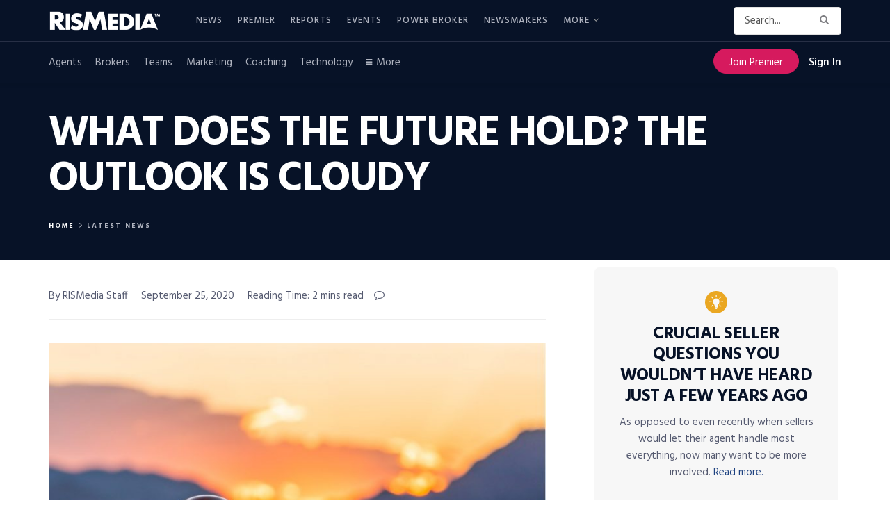

--- FILE ---
content_type: text/html; charset=UTF-8
request_url: https://www.rismedia.com/2020/09/25/what-does-the-future-hold-the-outlook-is-cloudy/
body_size: 52970
content:
<!doctype html>
<!--[if lt IE 7]> <html class="no-js lt-ie9 lt-ie8 lt-ie7" lang="en-US"> <![endif]-->
<!--[if IE 7]>    <html class="no-js lt-ie9 lt-ie8" lang="en-US"> <![endif]-->
<!--[if IE 8]>    <html class="no-js lt-ie9" lang="en-US"> <![endif]-->
<!--[if IE 9]>    <html class="no-js lt-ie10" lang="en-US"> <![endif]-->
<!--[if gt IE 8]><!--> <html class="no-js" lang="en-US"> <!--<![endif]-->
<head>

    <meta http-equiv="Content-Type" content="text/html; charset=UTF-8" />
    <meta name='viewport' content='width=device-width, initial-scale=1, user-scalable=yes' />
    <link rel="profile" href="http://gmpg.org/xfn/11" />
    <link rel="pingback" href="https://www.rismedia.com/xmlrpc.php" />
    <script>let sHash = window.location.hash;if(sHash){if(sHash.includes('elementor')&&sHash.includes('lightbox')&&sHash.includes('settings')){window.location.replace(window.location.pathname);}}</script>
    <meta name='robots' content='index, follow, max-image-preview:large, max-snippet:-1, max-video-preview:-1' />
<meta property="og:type" content="article">
<meta property="og:title" content="What Does the Future Hold? The Outlook Is Cloudy">
<meta property="og:site_name" content="RISMedia">
<meta property="og:description" content="The markets have been churning at a steady pace from late summer into early fall, but is this coronavirus recovery">
<meta property="og:url" content="https://www.rismedia.com/2020/09/25/what-does-the-future-hold-the-outlook-is-cloudy/">
<meta property="og:locale" content="en_US">
<meta property="og:image" content="https://www.rismedia.com/wp-content/uploads/2020/09/outlook_1177726831.jpg">
<meta property="og:image:height" content="627">
<meta property="og:image:width" content="1080">
<meta property="article:published_time" content="2020-09-25T18:38:57+00:00">
<meta property="article:modified_time" content="2020-09-25T18:48:30+00:00">
<meta property="article:author" content="http://www.rismedia.com">
<meta property="article:section" content="Latest News">
<meta name="twitter:card" content="summary_large_image">
<meta name="twitter:title" content="What Does the Future Hold? The Outlook Is Cloudy">
<meta name="twitter:description" content="The markets have been churning at a steady pace from late summer into early fall, but is this coronavirus recovery">
<meta name="twitter:url" content="https://www.rismedia.com/2020/09/25/what-does-the-future-hold-the-outlook-is-cloudy/">
<meta name="twitter:site" content="http://www.rismedia.com">
<meta name="twitter:image:src" content="https://www.rismedia.com/wp-content/uploads/2020/09/outlook_1177726831.jpg">
<meta name="twitter:image:width" content="1080">
<meta name="twitter:image:height" content="627">
			<script type="text/javascript">
              var jnews_ajax_url = '/?ajax-request=jnews'
			</script>
			<script type="text/javascript">;window.jnews=window.jnews||{},window.jnews.library=window.jnews.library||{},window.jnews.library=function(){"use strict";var t=this;t.win=window,t.doc=document,t.globalBody=t.doc.getElementsByTagName("body")[0],t.globalBody=t.globalBody?t.globalBody:t.doc,t.win.jnewsDataStorage=t.win.jnewsDataStorage||{_storage:new WeakMap,put:function(t,e,n){this._storage.has(t)||this._storage.set(t,new Map),this._storage.get(t).set(e,n)},get:function(t,e){return this._storage.get(t).get(e)},has:function(t,e){return this._storage.has(t)&&this._storage.get(t).has(e)},remove:function(t,e){var n=this._storage.get(t).delete(e);return 0===!this._storage.get(t).size&&this._storage.delete(t),n}},t.windowWidth=function(){return t.win.innerWidth||t.docEl.clientWidth||t.globalBody.clientWidth},t.windowHeight=function(){return t.win.innerHeight||t.docEl.clientHeight||t.globalBody.clientHeight},t.requestAnimationFrame=t.win.requestAnimationFrame||t.win.webkitRequestAnimationFrame||t.win.mozRequestAnimationFrame||t.win.msRequestAnimationFrame||window.oRequestAnimationFrame||function(t){return setTimeout(t,1e3/60)},t.cancelAnimationFrame=t.win.cancelAnimationFrame||t.win.webkitCancelAnimationFrame||t.win.webkitCancelRequestAnimationFrame||t.win.mozCancelAnimationFrame||t.win.msCancelRequestAnimationFrame||t.win.oCancelRequestAnimationFrame||function(t){clearTimeout(t)},t.classListSupport="classList"in document.createElement("_"),t.hasClass=t.classListSupport?function(t,e){return t.classList.contains(e)}:function(t,e){return t.className.indexOf(e)>=0},t.addClass=t.classListSupport?function(e,n){t.hasClass(e,n)||e.classList.add(n)}:function(e,n){t.hasClass(e,n)||(e.className+=" "+n)},t.removeClass=t.classListSupport?function(e,n){t.hasClass(e,n)&&e.classList.remove(n)}:function(e,n){t.hasClass(e,n)&&(e.className=e.className.replace(n,""))},t.objKeys=function(t){var e=[];for(var n in t)Object.prototype.hasOwnProperty.call(t,n)&&e.push(n);return e},t.isObjectSame=function(t,e){var n=!0;return JSON.stringify(t)!==JSON.stringify(e)&&(n=!1),n},t.extend=function(){for(var t,e,n,i=arguments[0]||{},o=1,a=arguments.length;o<a;o++)if(null!==(t=arguments[o]))for(e in t)i!==(n=t[e])&&void 0!==n&&(i[e]=n);return i},t.dataStorage=t.win.jnewsDataStorage,t.isVisible=function(t){return 0!==t.offsetWidth&&0!==t.offsetHeight||t.getBoundingClientRect().length},t.getHeight=function(t){return t.offsetHeight||t.clientHeight||t.getBoundingClientRect().height},t.getWidth=function(t){return t.offsetWidth||t.clientWidth||t.getBoundingClientRect().width},t.supportsPassive=!1;try{var e=Object.defineProperty({},"passive",{get:function(){t.supportsPassive=!0}});"createEvent"in t.doc?t.win.addEventListener("test",null,e):"fireEvent"in t.doc&&t.win.attachEvent("test",null)}catch(t){}t.passiveOption=!!t.supportsPassive&&{passive:!0},t.addEvents=function(e,n,i){for(var o in n){var a=["touchstart","touchmove"].indexOf(o)>=0&&!i&&t.passiveOption;"createEvent"in t.doc?e.addEventListener(o,n[o],a):"fireEvent"in t.doc&&e.attachEvent("on"+o,n[o])}},t.removeEvents=function(e,n){for(var i in n)"createEvent"in t.doc?e.removeEventListener(i,n[i]):"fireEvent"in t.doc&&e.detachEvent("on"+i,n[i])},t.triggerEvents=function(e,n,i){var o;i=i||{detail:null};return"createEvent"in t.doc?(!(o=t.doc.createEvent("CustomEvent")||new CustomEvent(n)).initCustomEvent||o.initCustomEvent(n,!0,!1,i),void e.dispatchEvent(o)):"fireEvent"in t.doc?((o=t.doc.createEventObject()).eventType=n,void e.fireEvent("on"+o.eventType,o)):void 0},t.getParents=function(e,n){void 0===n&&(n=t.doc);for(var i=[],o=e.parentNode,a=!1;!a;)if(o){var s=o;s.querySelectorAll(n).length?a=!0:(i.push(s),o=s.parentNode)}else i=[],a=!0;return i},t.forEach=function(t,e,n){for(var i=0,o=t.length;i<o;i++)e.call(n,t[i],i)},t.getText=function(t){return t.innerText||t.textContent},t.setText=function(t,e){var n="object"==typeof e?e.innerText||e.textContent:e;t.innerText&&(t.innerText=n),t.textContent&&(t.textContent=n)},t.httpBuildQuery=function(e){return t.objKeys(e).reduce(function e(n){var i=arguments.length>1&&void 0!==arguments[1]?arguments[1]:null;return function(o,a){var s=n[a];a=encodeURIComponent(a);var r=i?"".concat(i,"[").concat(a,"]"):a;return null==s||"function"==typeof s?(o.push("".concat(r,"=")),o):["number","boolean","string"].includes(typeof s)?(o.push("".concat(r,"=").concat(encodeURIComponent(s))),o):(o.push(t.objKeys(s).reduce(e(s,r),[]).join("&")),o)}}(e),[]).join("&")},t.scrollTo=function(e,n,i){function o(t,e,n){this.start=this.position(),this.change=t-this.start,this.currentTime=0,this.increment=20,this.duration=void 0===n?500:n,this.callback=e,this.finish=!1,this.animateScroll()}return Math.easeInOutQuad=function(t,e,n,i){return(t/=i/2)<1?n/2*t*t+e:-n/2*(--t*(t-2)-1)+e},o.prototype.stop=function(){this.finish=!0},o.prototype.move=function(e){t.doc.documentElement.scrollTop=e,t.globalBody.parentNode.scrollTop=e,t.globalBody.scrollTop=e},o.prototype.position=function(){return t.doc.documentElement.scrollTop||t.globalBody.parentNode.scrollTop||t.globalBody.scrollTop},o.prototype.animateScroll=function(){this.currentTime+=this.increment;var e=Math.easeInOutQuad(this.currentTime,this.start,this.change,this.duration);this.move(e),this.currentTime<this.duration&&!this.finish?t.requestAnimationFrame.call(t.win,this.animateScroll.bind(this)):this.callback&&"function"==typeof this.callback&&this.callback()},new o(e,n,i)},t.unwrap=function(e){var n,i=e;t.forEach(e,(function(t,e){n?n+=t:n=t})),i.replaceWith(n)},t.performance={start:function(t){performance.mark(t+"Start")},stop:function(t){performance.mark(t+"End"),performance.measure(t,t+"Start",t+"End")}},t.fps=function(){var e=0,n=0,i=0;!function(){var o=e=0,a=0,s=0,r=document.getElementById("fpsTable"),c=function(e){void 0===document.getElementsByTagName("body")[0]?t.requestAnimationFrame.call(t.win,(function(){c(e)})):document.getElementsByTagName("body")[0].appendChild(e)};null===r&&((r=document.createElement("div")).style.position="fixed",r.style.top="120px",r.style.left="10px",r.style.width="100px",r.style.height="20px",r.style.border="1px solid black",r.style.fontSize="11px",r.style.zIndex="100000",r.style.backgroundColor="white",r.id="fpsTable",c(r));var l=function(){i++,n=Date.now(),(a=(i/(s=(n-e)/1e3)).toPrecision(2))!=o&&(o=a,r.innerHTML=o+"fps"),1<s&&(e=n,i=0),t.requestAnimationFrame.call(t.win,l)};l()}()},t.instr=function(t,e){for(var n=0;n<e.length;n++)if(-1!==t.toLowerCase().indexOf(e[n].toLowerCase()))return!0},t.winLoad=function(e,n){function i(i){if("complete"===t.doc.readyState||"interactive"===t.doc.readyState)return!i||n?setTimeout(e,n||1):e(i),1}i()||t.addEvents(t.win,{load:i})},t.docReady=function(e,n){function i(i){if("complete"===t.doc.readyState||"interactive"===t.doc.readyState)return!i||n?setTimeout(e,n||1):e(i),1}i()||t.addEvents(t.doc,{DOMContentLoaded:i})},t.fireOnce=function(){t.docReady((function(){t.assets=t.assets||[],t.assets.length&&(t.boot(),t.load_assets())}),50)},t.boot=function(){t.length&&t.doc.querySelectorAll("style[media]").forEach((function(t){"not all"==t.getAttribute("media")&&t.removeAttribute("media")}))},t.create_js=function(e,n){var i=t.doc.createElement("script");switch(i.setAttribute("src",e),n){case"defer":i.setAttribute("defer",!0);break;case"async":i.setAttribute("async",!0);break;case"deferasync":i.setAttribute("defer",!0),i.setAttribute("async",!0)}t.globalBody.appendChild(i)},t.load_assets=function(){"object"==typeof t.assets&&t.forEach(t.assets.slice(0),(function(e,n){var i="";e.defer&&(i+="defer"),e.async&&(i+="async"),t.create_js(e.url,i);var o=t.assets.indexOf(e);o>-1&&t.assets.splice(o,1)})),t.assets=jnewsoption.au_scripts=window.jnewsads=[]},t.docReady((function(){t.globalBody=t.globalBody==t.doc?t.doc.getElementsByTagName("body")[0]:t.globalBody,t.globalBody=t.globalBody?t.globalBody:t.doc}))},window.jnews.library=new window.jnews.library;</script>
	<!-- This site is optimized with the Yoast SEO plugin v17.3 - https://yoast.com/wordpress/plugins/seo/ -->
	<title>What Does the Future Hold? The Outlook Is Cloudy &mdash; RISMedia</title>
	<meta name="twitter:card" content="summary_large_image" />
	<meta name="twitter:title" content="What Does the Future Hold? The Outlook Is Cloudy &mdash; RISMedia" />
	<meta name="twitter:description" content="The markets have been churning at a steady pace from late summer into early fall, but is this coronavirus recovery continuing into the winter and beyond? According to Zillow®&#8217;s recent Home Price Expectations Survey, economists expect strong home prices to continue through at least 2021. After that, however, there&#8217;s too much economic uncertainty to say&hellip;" />
	<meta name="twitter:image" content="https://www.rismedia.com/wp-content/uploads/2020/09/outlook_1177726831.jpg" />
	<meta name="twitter:creator" content="@rismediaupdates" />
	<meta name="twitter:site" content="@rismediaupdates" />
	<meta name="twitter:label1" content="Written by" />
	<meta name="twitter:data1" content="Beth McGuire" />
	<meta name="twitter:label2" content="Est. reading time" />
	<meta name="twitter:data2" content="2 minutes" />
	<!-- / Yoast SEO plugin. -->


<link rel='dns-prefetch' href='//fonts.googleapis.com' />
<link rel='dns-prefetch' href='//s.w.org' />
<link rel='dns-prefetch' href='//www.googletagmanager.com' />
<link rel='preconnect' href='https://fonts.gstatic.com' />
<link rel="alternate" type="application/rss+xml" title="RISMedia &raquo; Feed" href="https://www.rismedia.com/feed/" />
<link rel="alternate" type="application/rss+xml" title="RISMedia &raquo; Comments Feed" href="https://www.rismedia.com/comments/feed/" />
<link rel="alternate" type="application/rss+xml" title="RISMedia &raquo; What Does the Future Hold? The Outlook Is Cloudy Comments Feed" href="https://www.rismedia.com/2020/09/25/what-does-the-future-hold-the-outlook-is-cloudy/feed/" />
		<script type="text/javascript">
			window._wpemojiSettings = {"baseUrl":"https:\/\/s.w.org\/images\/core\/emoji\/13.1.0\/72x72\/","ext":".png","svgUrl":"https:\/\/s.w.org\/images\/core\/emoji\/13.1.0\/svg\/","svgExt":".svg","source":{"concatemoji":"https:\/\/www.rismedia.com\/wp-includes\/js\/wp-emoji-release.min.js?ver=5.8"}};
			!function(e,a,t){var n,r,o,i=a.createElement("canvas"),p=i.getContext&&i.getContext("2d");function s(e,t){var a=String.fromCharCode;p.clearRect(0,0,i.width,i.height),p.fillText(a.apply(this,e),0,0);e=i.toDataURL();return p.clearRect(0,0,i.width,i.height),p.fillText(a.apply(this,t),0,0),e===i.toDataURL()}function c(e){var t=a.createElement("script");t.src=e,t.defer=t.type="text/javascript",a.getElementsByTagName("head")[0].appendChild(t)}for(o=Array("flag","emoji"),t.supports={everything:!0,everythingExceptFlag:!0},r=0;r<o.length;r++)t.supports[o[r]]=function(e){if(!p||!p.fillText)return!1;switch(p.textBaseline="top",p.font="600 32px Arial",e){case"flag":return s([127987,65039,8205,9895,65039],[127987,65039,8203,9895,65039])?!1:!s([55356,56826,55356,56819],[55356,56826,8203,55356,56819])&&!s([55356,57332,56128,56423,56128,56418,56128,56421,56128,56430,56128,56423,56128,56447],[55356,57332,8203,56128,56423,8203,56128,56418,8203,56128,56421,8203,56128,56430,8203,56128,56423,8203,56128,56447]);case"emoji":return!s([10084,65039,8205,55357,56613],[10084,65039,8203,55357,56613])}return!1}(o[r]),t.supports.everything=t.supports.everything&&t.supports[o[r]],"flag"!==o[r]&&(t.supports.everythingExceptFlag=t.supports.everythingExceptFlag&&t.supports[o[r]]);t.supports.everythingExceptFlag=t.supports.everythingExceptFlag&&!t.supports.flag,t.DOMReady=!1,t.readyCallback=function(){t.DOMReady=!0},t.supports.everything||(n=function(){t.readyCallback()},a.addEventListener?(a.addEventListener("DOMContentLoaded",n,!1),e.addEventListener("load",n,!1)):(e.attachEvent("onload",n),a.attachEvent("onreadystatechange",function(){"complete"===a.readyState&&t.readyCallback()})),(n=t.source||{}).concatemoji?c(n.concatemoji):n.wpemoji&&n.twemoji&&(c(n.twemoji),c(n.wpemoji)))}(window,document,window._wpemojiSettings);
		</script>
		<style type="text/css">
img.wp-smiley,
img.emoji {
	display: inline !important;
	border: none !important;
	box-shadow: none !important;
	height: 1em !important;
	width: 1em !important;
	margin: 0 .07em !important;
	vertical-align: -0.1em !important;
	background: none !important;
	padding: 0 !important;
}
</style>
	<link rel='stylesheet' id='wp-block-library-css'  href='https://www.rismedia.com/wp-includes/css/dist/block-library/style.min.css?ver=5.8' type='text/css' media='all' />
<link rel='stylesheet' id='ai-aos-css'  href='https://www.rismedia.com/wp-content/plugins/ad-inserter-pro/includes/aos/ai-aos.css?ver=2.7.4' type='text/css' media='all' />
<link rel='stylesheet' id='wpos-slick-style-css'  href='https://www.rismedia.com/wp-content/plugins/wp-responsive-recent-post-slider/assets/css/slick.css?ver=3.6.2' type='text/css' media='all' />
<link rel='stylesheet' id='wppsac-public-style-css'  href='https://www.rismedia.com/wp-content/plugins/wp-responsive-recent-post-slider/assets/css/recent-post-style.css?ver=3.6.2' type='text/css' media='all' />
<link rel='stylesheet' id='8865ef0ee-css'  href='https://www.rismedia.com/wp-content/uploads/essential-addons-elementor/734e5f942.min.css?ver=1764020932' type='text/css' media='all' />
<link rel='stylesheet' id='issuem-leaky-paywall-css'  href='https://www.rismedia.com/wp-content/plugins/leaky-paywall//css/issuem-leaky-paywall.css?ver=4.21.2' type='text/css' media='all' />
<link rel='stylesheet' id='leaky-paywall-trials-css'  href='https://www.rismedia.com/wp-content/plugins/leaky-paywall-trials//css/style.css?ver=1.9.0' type='text/css' media='all' />
<link rel='stylesheet' id='leaky-paywall-coupons-css-css'  href='https://www.rismedia.com/wp-content/plugins/leaky-paywall-coupons//css/leaky-paywall-coupons.css?ver=2.2.1' type='text/css' media='all' />
<link rel='stylesheet' id='jnews-parent-style-css'  href='https://www.rismedia.com/wp-content/themes/jnews/style.css?ver=1.0.1' type='text/css' media='all' />
<link rel='stylesheet' id='jeg_customizer_font-css'  href='//fonts.googleapis.com/css?family=Hind%3Aregular%2C700&#038;display=swap&#038;ver=1.2.6' type='text/css' media='all' />
<link rel='stylesheet' id='jnews-frontend-css'  href='https://www.rismedia.com/wp-content/themes/jnews/assets/dist/frontend.min.css?ver=1.0.1' type='text/css' media='all' />
<link rel='stylesheet' id='jnews-elementor-css'  href='https://www.rismedia.com/wp-content/themes/jnews/assets/css/elementor-frontend.css?ver=1.0.1' type='text/css' media='all' />
<link rel='stylesheet' id='jnews-style-css'  href='https://www.rismedia.com/wp-content/themes/jnews-child/style.css?ver=1.0.1' type='text/css' media='all' />
<link rel='stylesheet' id='jnews-darkmode-css'  href='https://www.rismedia.com/wp-content/themes/jnews/assets/css/darkmode.css?ver=1.0.1' type='text/css' media='all' />
<link rel='stylesheet' id='jnews-scheme-css'  href='https://www.rismedia.com/wp-content/themes/jnews/data/import/newsplus/scheme.css?ver=1.0.1' type='text/css' media='all' />
<link rel='stylesheet' id='jnews-select-share-css'  href='https://www.rismedia.com/wp-content/plugins/jnews-social-share/assets/css/plugin.css' type='text/css' media='all' />
<script type='text/javascript' src='https://www.rismedia.com/wp-includes/js/jquery/jquery.min.js?ver=3.6.0' id='jquery-core-js'></script>
<script type='text/javascript' src='https://www.rismedia.com/wp-includes/js/jquery/jquery-migrate.min.js?ver=3.3.2' id='jquery-migrate-js'></script>
<script type='text/javascript' src='https://www.rismedia.com/wp-content/plugins/leaky-paywall-registration-redirect/js/leaky-paywall-registration-redirect.js?ver=1.3.2' id='lp_registration_redirect-js'></script>
<script type='text/javascript' src='https://www.rismedia.com/wp-content/themes/jnews-child/assets/js/ga-helpers.js?ver=1.0' id='ga-helpers-js'></script>
<script type='text/javascript' src='https://www.rismedia.com/wp-content/themes/jnews-child/assets/js/ct-helpers.js?ver=1.0' id='ct-helpers-js'></script>
<link rel="EditURI" type="application/rsd+xml" title="RSD" href="https://www.rismedia.com/xmlrpc.php?rsd" />
<link rel="wlwmanifest" type="application/wlwmanifest+xml" href="https://www.rismedia.com/wp-includes/wlwmanifest.xml" /> 
<meta name="generator" content="WordPress 5.8" />
<link rel='shortlink' href='https://www.rismedia.com/?p=194294' />
<link rel="alternate" type="application/json+oembed" href="https://www.rismedia.com/wp-json/oembed/1.0/embed?url=https%3A%2F%2Fwww.rismedia.com%2F2020%2F09%2F25%2Fwhat-does-the-future-hold-the-outlook-is-cloudy%2F" />
<link rel="alternate" type="text/xml+oembed" href="https://www.rismedia.com/wp-json/oembed/1.0/embed?url=https%3A%2F%2Fwww.rismedia.com%2F2020%2F09%2F25%2Fwhat-does-the-future-hold-the-outlook-is-cloudy%2F&#038;format=xml" />
<meta name="cdp-version" content="1.4.9" /><meta name="generator" content="Site Kit by Google 1.140.0" /><script type='text/javascript'>

        var premiumCookieExists = false;

        if (document.cookie.split(';').some((item) => item.trim().startsWith('premium_subscriber'))) {
            premiumCookieExists = true;
        }
        
    </script>

<!-- This site is optimized with the Schema plugin v1.7.9.6 - https://schema.press -->
<script type="application/ld+json">{"@context":"https:\/\/schema.org\/","@type":"BlogPosting","mainEntityOfPage":{"@type":"WebPage","@id":"https:\/\/www.rismedia.com\/2020\/09\/25\/what-does-the-future-hold-the-outlook-is-cloudy\/"},"url":"https:\/\/www.rismedia.com\/2020\/09\/25\/what-does-the-future-hold-the-outlook-is-cloudy\/","headline":"What Does the Future Hold? The Outlook Is Cloudy","datePublished":"2020-09-25T14:38:57-04:00","dateModified":"2020-09-25T14:48:30-04:00","publisher":{"@type":"Organization","@id":"https:\/\/www.rismedia.com\/#organization","name":"RISMedia","logo":{"@type":"ImageObject","url":"https:\/\/www.rismedia.com\/wp-content\/uploads\/2018\/09\/Logo_518-1.jpg","width":600,"height":60}},"image":{"@type":"ImageObject","url":"https:\/\/www.rismedia.com\/wp-content\/uploads\/2020\/09\/outlook_1177726831.jpg","width":1080,"height":627},"articleSection":"Latest News","description":"The markets have been churning at a steady pace from late summer into early fall, but is this coronavirus recovery continuing into the winter and beyond? According to Zillow®'s recent Home Price Expectations Survey, economists expect strong home prices to continue through at least 2021. After that, however, there's","author":{"@type":"Person","name":"Beth McGuire","url":"https:\/\/www.rismedia.com\/author\/beth-3\/","description":"Recently promoted to Vice President, Online Editorial, Beth McGuire oversees the editorial direction and content of RISMedia’s websites, and its daily, weekly and monthly newsletters. Through her two decades with the company, she has also contributed her range of editorial and creative skills to the company’s publications, content marketing platforms, events and more.","image":{"@type":"ImageObject","url":"https:\/\/secure.gravatar.com\/avatar\/4d5ef7e942f7e9f8e6d879def3c416e9?s=96&d=mm&r=g","height":96,"width":96},"sameAs":["http:\/\/www.rismedia.com"]}}</script>

        <script src="https://www.google.com/recaptcha/api.js?render=6LdLTnUfAAAAABl8qabnUl8KVFC2TrDP6F2h9uQr"></script>
        <script>
            jQuery( document ).ready( function()
            {
                let formLP = document.getElementById( 'leaky-paywall-payment-form' );

                if ( formLP !== null )
                {
                    let btnNext = jQuery( '#leaky-paywall-registration-next' );

                    grecaptcha.ready( function()
                    {

                        function onSubmit(callback) {
                            grecaptcha.execute( '6LdLTnUfAAAAABl8qabnUl8KVFC2TrDP6F2h9uQr',
                                {
                                    action: 'register'
                                } ).then( function ( sToken )
                            {
                                console.log( 'token: ' + sToken );

                                // Set recaptcha response
                                let recaptchaResponse = document.getElementById( 'recaptcha-response' );
                                if ( recaptchaResponse !== null )
                                {
                                    recaptchaResponse.value = sToken;
                                }

                                callback();
                            } );
                        }

                        if (!btnNext.length) {
                            jQuery(formLP).on('submit', function(e) {
                                e.preventDefault();
                                onSubmit(function() {
                                    formLP.submit();
                                });
                            });
                        } else {
                            // Get button events
                            let objEvents = jQuery._data( btnNext.get(0), 'events');

                            // Set original click handler
                            let fnOriginalClick = objEvents.click[0].handler;

                            // Unbind original click handler and set new one
                            btnNext.unbind().on( 'click', function( objEvent )
                            {
                                onSubmit(function() {
                                    // Call original click handler
                                    if ( fnOriginalClick !== null )
                                    {
                                        fnOriginalClick.call( btnNext, objEvent );
                                    }
                                });
                            } );
                        }
                    } );
                }
            } );
        </script>
        <style>
            .grecaptcha-badge {
                visibility: hidden;
            }
        </style>
        <script type="text/javascript" src="https://use.typekit.net/mpz6ron.js"></script>
                 <script>try{Typekit.load({ async: true });}catch(e){}</script><script type='application/ld+json'>{"@context":"http:\/\/schema.org","@type":"Organization","@id":"https:\/\/www.rismedia.com\/#organization","url":"https:\/\/www.rismedia.com\/","name":"","logo":{"@type":"ImageObject","url":""},"sameAs":["https:\/\/www.facebook.com\/rismedia\/","https:\/\/twitter.com\/RISMediaUpdates","https:\/\/www.instagram.com\/rismediaupdates\/","https:\/\/www.pinterest.com\/rismedia\/","https:\/\/www.linkedin.com\/company\/rismedia\/"]}</script>
<script type='application/ld+json'>{"@context":"http:\/\/schema.org","@type":"WebSite","@id":"https:\/\/www.rismedia.com\/#website","url":"https:\/\/www.rismedia.com\/","name":"","potentialAction":{"@type":"SearchAction","target":"https:\/\/www.rismedia.com\/?s={search_term_string}","query-input":"required name=search_term_string"}}</script>
<link rel="icon" href="https://www.rismedia.com/wp-content/uploads/2021/10/cropped-favicon-32x32.png" sizes="32x32" />
<link rel="icon" href="https://www.rismedia.com/wp-content/uploads/2021/10/cropped-favicon-192x192.png" sizes="192x192" />
<link rel="apple-touch-icon" href="https://www.rismedia.com/wp-content/uploads/2021/10/cropped-favicon-180x180.png" />
<meta name="msapplication-TileImage" content="https://www.rismedia.com/wp-content/uploads/2021/10/cropped-favicon-270x270.png" />

        <script type='text/javascript'>
            let sChannelNagError = '';
            let sChannelNagErrorData = '';

            document.addEventListener( 'DOMContentLoaded', function ()
            {
                let data = {
                    'action': 'header_injection',
                    'page': 'what-does-the-future-hold-the-outlook-is-cloudy',
                    'qstring': window.location.search
                };
                
                jQuery.post( 'https://www.rismedia.com/wp-admin/admin-ajax.php', data, function( response )
                {
                    response = JSON.parse( response );
                    let showAds = response?.showAds;
                    let showInterstitial = response?.showInterstitial;
                    let showSticky = response?.showSticky;

                    window.googletag = window.googletag || {cmd: []};

                    let interstitialSlot, 
                        staticSlot1,
                        staticSlot2,
                        leaderBoardSlot,
                        stickyAd;

                    let post_tt_date = null;
                    let targetECCFriendly = 0;
                    let bIsHome = ( window.location.pathname === '/' );

                    //console.log( 'homepage: ' + bIsHome );

                    if ( 0 == 1 )
                    {
                        console.log( 'tt: ' + 0 );
                        var post_tt = 0;
                        var post_date_string = post_tt.toString();

                        var post_date_year = post_date_string.substring(0,4);
                        var post_date_month = post_date_string.substring(4,6);
                        var post_date_day = post_date_string.substring(6);
                        post_tt_date = post_date_year + '-' + post_date_month + '-' + post_date_day;

                        console.log( 'post_tt_date_value: ' + post_tt_date );
                    }

                    googletag.cmd.push( function()
                    {
                        googletag.pubads().collapseEmptyDivs();

                        // Primary Square
                        if ( 0 === 1 )
                        {
                            // The Primary Square Ads Slot - TT
                            staticSlot1 = googletag.defineSlot( '/21874503309/National_Premium_Square', [300, 300], 'div-gpt-ad-1629206093107-0' )
                                .addService( googletag.pubads() )
                                .setTargeting( 'team_tuesday_date', post_tt_date );
                        }
                        else if ( bIsHome && 0 === 1 )
                        {
                            // The Primary Square Ads Slot - Home takeover
                            staticSlot1 = googletag.defineSlot( '/21874503309/primary_square_homepage_takeover', [300, 300], 'div-gpt-ad-1629206093107-0' )
                                .addService( googletag.pubads() );
                        }
                        else if ( 0 === 1 )
                        {
                            // The Primary Square Ads Slot - Website takeover
                            staticSlot1 = googletag.defineSlot( '/21874503309/primary_square_website_takeover', [300, 300], 'div-gpt-ad-1629206093107-0' )
                                .addService( googletag.pubads() );
                        }
                        else
                        {
                            // The Primary Square Ads Slot - Default
                            staticSlot1 = googletag.defineSlot( '/21874503309/National_Premium_Square', [300, 300], 'div-gpt-ad-1629206093107-0' )
                                .addService( googletag.pubads() );
                        }

                        // Bottom Leaderboard
                        if ( bIsHome && 0 === 1 )
                        {
                            // The Bottom Leaderboard Ads Slot - Home takeover
                            leaderBoardSlot = googletag.defineSlot( '/21874503309/leaderboard_homepage_takeover', [ [300, 60], [970, 90] ], 'div-gpt-ad-1629211087154-0' )
                                .addService( googletag.pubads() );
                        }
                        else if ( 0 === 1 )
                        {
                            // The Bottom Leaderboard Ads Slot - Website takeover
                            leaderBoardSlot = googletag.defineSlot( '/21874503309/leaderboard_website_takeover', [ [300, 60], [970, 90] ], 'div-gpt-ad-1629211087154-0' )
                                .addService( googletag.pubads() );
                        }
                        else
                        {
                            // The Bottom Leaderboard Ads Slot - Default
                            leaderBoardSlot = googletag.defineSlot( '/21874503309/Leaderboard_970x90', [ [300, 60], [970, 90] ], 'div-gpt-ad-1629211087154-0' )
                                .addService( googletag.pubads() );
                        }

                        // Leaderboard ad size mapping
                        let leaderBoardMapping = googletag.sizeMapping()
                            .addSize( [1024, 120], [970, 90] )
                            .addSize( [320, 80], [300, 60] )
                            .addSize( [0, 0], [] )
                            .build();

                        leaderBoardSlot.defineSizeMapping( leaderBoardMapping );

                        // Sticky Ad
                        if ( !bIsHome && 0 === 1 && showSticky )
                        {
                            // Sticky Ad Slot - Website takeover
                            stickyAd = googletag.defineSlot( '/21874503309/stickyad_website_takeover', [ [300, 60], [640, 78], [320, 100], [970, 250], [970, 150] ], 'div-gpt-ad-1638218691225-0' )
                                .addService( googletag.pubads() );

                            let stickyAdMapping = googletag.sizeMapping()
                                .addSize( [970, 415], [ [640, 78], [970, 250], [970, 150] ] )
                                .addSize( [310, 480], [ [300, 60], [320, 100] ] )
                                .addSize( [0, 0], [] )
                                .build();
                                
                            stickyAd.defineSizeMapping( stickyAdMapping );

                            googletag.display( 'div-gpt-ad-1638218691225-0' );
                        }

                        if ( showAds )
                        {
                            // The Content Square Ads Slot
                            /*if ( targetECCFriendly == 1 )
                            {
                                // ECC friendly targeting
                                staticSlot2 = googletag.defineSlot( '/21874503309/Content_Square', [300, 300], 'div-gpt-ad-1629208596807-0' )
                                    .setTargeting( "ecc_friendly", "Y" )
                                    .addService(googletag.pubads());
                            }
                            else
                            {*/
                                // Default
                                staticSlot2 = googletag.defineSlot( '/21874503309/Content_Square', [300, 300], 'div-gpt-ad-1629208596807-0' )
                                    .addService(googletag.pubads());
                            //}

                            if ( showInterstitial )
                            {
                                // Interstitial Ad Slot
                                if ( bIsHome && 0 === 1 )
                                {
                                    // Interstitial Ad Slot - Homepage takeover
                                    interstitialSlot = googletag.defineSlot( '/21874503309/interstitial_homepage_takeover', [ [ 300, 300 ], [ 970, 415 ] ], 'div-gpt-ad-1632145416829-0' )
                                        .setCollapseEmptyDiv( true, true );
                                }
                                else if ( 0 === 1 )
                                {
                                    // Interstitial Ad Slot - Website takeover
                                    interstitialSlot = googletag.defineSlot( '/21874503309/interstitial_website_takeover', [ [ 300, 300 ], [ 970, 415 ] ], 'div-gpt-ad-1632145416829-0' )
                                        .setCollapseEmptyDiv( true, true );
                                }
                                else
                                {
                                    // Interstitial Ad Slot - Default
                                    /*if ( targetECCFriendly == 1 )
                                    {
                                        console.log( 'ecc_friendly' );
                                        // Interstitial Ad Slot - ecc friendly targeting
                                        interstitialSlot = googletag.defineSlot( '/21874503309/Interstitials_970x415', [[300, 300], [970, 415]], 'div-gpt-ad-1632145416829-0' )
                                            .setTargeting( "ecc_friendly", "Y" )
                                            .setCollapseEmptyDiv( true, true );
                                    }
                                    else
                                    {*/
                                        // Interstitial Ad Slot - Default
                                        interstitialSlot = googletag.defineSlot( '/21874503309/Interstitials_970x415', [[300, 300], [970, 415]], 'div-gpt-ad-1632145416829-0' )
                                            .setCollapseEmptyDiv( true, true );
                                    //}
                                }

                                // Interstitial Size Mapping
                                let interstitialMapping = googletag.sizeMapping()
                                    .addSize( [970, 415], [970, 415] )
                                    .addSize( [310, 480], [300, 300] )
                                    .addSize( [0, 0], [] )
                                    .build();
                                    
                                interstitialSlot.defineSizeMapping( interstitialMapping );
                                            
                                // Slot returns null if the page or device does not support interstitials.
                                if ( interstitialSlot )
                                {
                                    interstitialSlot.addService( googletag.pubads() );

                                    googletag.pubads().addEventListener( 'slotRenderEnded', function( event )
                                    {
                                        if ( interstitialSlot === event.slot )
                                        {
                                            if ( !event.isEmpty && !event.slot.isEmpty )
                                            {
                                                var interstitialModal = document.getElementById( 'interstitialModal' );

                                                interstitialModal.classList.add( 'is-visible' );

                                                // Close the modal after 20 seconds
                                                setTimeout( function()
                                                {
                                                    interstitialModal.classList.remove( 'is-visible' );
                                                }, 20000 );
                                            }
                                        }
                                    } );
                                }
                            }
                        }
                    
                        googletag.pubads().enableSingleRequest();
                        googletag.enableServices();
                    } );
                    
                    googletag.cmd.push( function()
                    {
                        // /21874503309/National_Premium_Square
                        googletag.display( 'div-gpt-ad-1629206093107-0' );
                        console.log( 'loading premium square' );
                    } );
                    
                    if ( showAds )
                    {
                        googletag.cmd.push( function()
                        { 
                            // /21874503309/Content_Square
                            googletag.display( 'div-gpt-ad-1629208596807-0' );
                            console.log( 'loading content square' );

                            // /21874503309/Leaderboard_970x90
                            googletag.display( 'div-gpt-ad-1629211087154-0' );
                            console.log( 'loading leaderboard' );

                            if ( showInterstitial )
                            {
                                // /21874503309/Interstitial
                                googletag.display( 'div-gpt-ad-1632145416829-0' );
                                console.log('loading interstitial');
                            }
                        });
                    }
                    
                } );
            } );
            
        </script>
        <style id="jeg_dynamic_css" type="text/css" data-type="jeg_custom-css">body { --j-body-color : #555a70; --j-accent-color : #1e4280; --j-alt-color : #1e4280; --j-heading-color : #071227; --j-entry-color : #555a70; --j-entry-link-color : #1e4280; } body,.jeg_newsfeed_list .tns-outer .tns-controls button,.jeg_filter_button,.owl-carousel .owl-nav div,.jeg_readmore,.jeg_hero_style_7 .jeg_post_meta a,.widget_calendar thead th,.widget_calendar tfoot a,.jeg_socialcounter a,.entry-header .jeg_meta_like a,.entry-header .jeg_meta_comment a,.entry-content tbody tr:hover,.entry-content th,.jeg_splitpost_nav li:hover a,#breadcrumbs a,.jeg_author_socials a:hover,.jeg_footer_content a,.jeg_footer_bottom a,.jeg_cartcontent,.woocommerce .woocommerce-breadcrumb a { color : #555a70; } a, .jeg_menu_style_5>li>a:hover, .jeg_menu_style_5>li.sfHover>a, .jeg_menu_style_5>li.current-menu-item>a, .jeg_menu_style_5>li.current-menu-ancestor>a, .jeg_navbar .jeg_menu:not(.jeg_main_menu)>li>a:hover, .jeg_midbar .jeg_menu:not(.jeg_main_menu)>li>a:hover, .jeg_side_tabs li.active, .jeg_block_heading_5 strong, .jeg_block_heading_6 strong, .jeg_block_heading_7 strong, .jeg_block_heading_8 strong, .jeg_subcat_list li a:hover, .jeg_subcat_list li button:hover, .jeg_pl_lg_7 .jeg_thumb .jeg_post_category a, .jeg_pl_xs_2:before, .jeg_pl_xs_4 .jeg_postblock_content:before, .jeg_postblock .jeg_post_title a:hover, .jeg_hero_style_6 .jeg_post_title a:hover, .jeg_sidefeed .jeg_pl_xs_3 .jeg_post_title a:hover, .widget_jnews_popular .jeg_post_title a:hover, .jeg_meta_author a, .widget_archive li a:hover, .widget_pages li a:hover, .widget_meta li a:hover, .widget_recent_entries li a:hover, .widget_rss li a:hover, .widget_rss cite, .widget_categories li a:hover, .widget_categories li.current-cat>a, #breadcrumbs a:hover, .jeg_share_count .counts, .commentlist .bypostauthor>.comment-body>.comment-author>.fn, span.required, .jeg_review_title, .bestprice .price, .authorlink a:hover, .jeg_vertical_playlist .jeg_video_playlist_play_icon, .jeg_vertical_playlist .jeg_video_playlist_item.active .jeg_video_playlist_thumbnail:before, .jeg_horizontal_playlist .jeg_video_playlist_play, .woocommerce li.product .pricegroup .button, .widget_display_forums li a:hover, .widget_display_topics li:before, .widget_display_replies li:before, .widget_display_views li:before, .bbp-breadcrumb a:hover, .jeg_mobile_menu li.sfHover>a, .jeg_mobile_menu li a:hover, .split-template-6 .pagenum, .jeg_mobile_menu_style_5>li>a:hover, .jeg_mobile_menu_style_5>li.sfHover>a, .jeg_mobile_menu_style_5>li.current-menu-item>a, .jeg_mobile_menu_style_5>li.current-menu-ancestor>a { color : #1e4280; } .jeg_menu_style_1>li>a:before, .jeg_menu_style_2>li>a:before, .jeg_menu_style_3>li>a:before, .jeg_side_toggle, .jeg_slide_caption .jeg_post_category a, .jeg_slider_type_1_wrapper .tns-controls button.tns-next, .jeg_block_heading_1 .jeg_block_title span, .jeg_block_heading_2 .jeg_block_title span, .jeg_block_heading_3, .jeg_block_heading_4 .jeg_block_title span, .jeg_block_heading_6:after, .jeg_pl_lg_box .jeg_post_category a, .jeg_pl_md_box .jeg_post_category a, .jeg_readmore:hover, .jeg_thumb .jeg_post_category a, .jeg_block_loadmore a:hover, .jeg_postblock.alt .jeg_block_loadmore a:hover, .jeg_block_loadmore a.active, .jeg_postblock_carousel_2 .jeg_post_category a, .jeg_heroblock .jeg_post_category a, .jeg_pagenav_1 .page_number.active, .jeg_pagenav_1 .page_number.active:hover, input[type="submit"], .btn, .button, .widget_tag_cloud a:hover, .popularpost_item:hover .jeg_post_title a:before, .jeg_splitpost_4 .page_nav, .jeg_splitpost_5 .page_nav, .jeg_post_via a:hover, .jeg_post_source a:hover, .jeg_post_tags a:hover, .comment-reply-title small a:before, .comment-reply-title small a:after, .jeg_storelist .productlink, .authorlink li.active a:before, .jeg_footer.dark .socials_widget:not(.nobg) a:hover .fa, div.jeg_breakingnews_title, .jeg_overlay_slider_bottom_wrapper .tns-controls button, .jeg_overlay_slider_bottom_wrapper .tns-controls button:hover, .jeg_vertical_playlist .jeg_video_playlist_current, .woocommerce span.onsale, .woocommerce #respond input#submit:hover, .woocommerce a.button:hover, .woocommerce button.button:hover, .woocommerce input.button:hover, .woocommerce #respond input#submit.alt, .woocommerce a.button.alt, .woocommerce button.button.alt, .woocommerce input.button.alt, .jeg_popup_post .caption, .jeg_footer.dark input[type="submit"], .jeg_footer.dark .btn, .jeg_footer.dark .button, .footer_widget.widget_tag_cloud a:hover, .jeg_inner_content .content-inner .jeg_post_category a:hover, #buddypress .standard-form button, #buddypress a.button, #buddypress input[type="submit"], #buddypress input[type="button"], #buddypress input[type="reset"], #buddypress ul.button-nav li a, #buddypress .generic-button a, #buddypress .generic-button button, #buddypress .comment-reply-link, #buddypress a.bp-title-button, #buddypress.buddypress-wrap .members-list li .user-update .activity-read-more a, div#buddypress .standard-form button:hover, div#buddypress a.button:hover, div#buddypress input[type="submit"]:hover, div#buddypress input[type="button"]:hover, div#buddypress input[type="reset"]:hover, div#buddypress ul.button-nav li a:hover, div#buddypress .generic-button a:hover, div#buddypress .generic-button button:hover, div#buddypress .comment-reply-link:hover, div#buddypress a.bp-title-button:hover, div#buddypress.buddypress-wrap .members-list li .user-update .activity-read-more a:hover, #buddypress #item-nav .item-list-tabs ul li a:before, .jeg_inner_content .jeg_meta_container .follow-wrapper a { background-color : #1e4280; } .jeg_block_heading_7 .jeg_block_title span, .jeg_readmore:hover, .jeg_block_loadmore a:hover, .jeg_block_loadmore a.active, .jeg_pagenav_1 .page_number.active, .jeg_pagenav_1 .page_number.active:hover, .jeg_pagenav_3 .page_number:hover, .jeg_prevnext_post a:hover h3, .jeg_overlay_slider .jeg_post_category, .jeg_sidefeed .jeg_post.active, .jeg_vertical_playlist.jeg_vertical_playlist .jeg_video_playlist_item.active .jeg_video_playlist_thumbnail img, .jeg_horizontal_playlist .jeg_video_playlist_item.active { border-color : #1e4280; } .jeg_tabpost_nav li.active, .woocommerce div.product .woocommerce-tabs ul.tabs li.active, .jeg_mobile_menu_style_1>li.current-menu-item a, .jeg_mobile_menu_style_1>li.current-menu-ancestor a, .jeg_mobile_menu_style_2>li.current-menu-item::after, .jeg_mobile_menu_style_2>li.current-menu-ancestor::after, .jeg_mobile_menu_style_3>li.current-menu-item::before, .jeg_mobile_menu_style_3>li.current-menu-ancestor::before { border-bottom-color : #1e4280; } .jeg_post_meta .fa, .entry-header .jeg_post_meta .fa, .jeg_review_stars, .jeg_price_review_list { color : #1e4280; } .jeg_share_button.share-float.share-monocrhome a { background-color : #1e4280; } h1,h2,h3,h4,h5,h6,.jeg_post_title a,.entry-header .jeg_post_title,.jeg_hero_style_7 .jeg_post_title a,.jeg_block_title,.jeg_splitpost_bar .current_title,.jeg_video_playlist_title,.gallery-caption,.jeg_push_notification_button>a.button { color : #071227; } .split-template-9 .pagenum, .split-template-10 .pagenum, .split-template-11 .pagenum, .split-template-12 .pagenum, .split-template-13 .pagenum, .split-template-15 .pagenum, .split-template-18 .pagenum, .split-template-20 .pagenum, .split-template-19 .current_title span, .split-template-20 .current_title span { background-color : #071227; } .entry-content .content-inner p, .entry-content .content-inner span, .entry-content .intro-text { color : #555a70; } .entry-content .content-inner a { color : #1e4280; } .jeg_topbar, .jeg_topbar.dark, .jeg_topbar.custom { background : #071227; } .jeg_midbar { height : 60px; } .jeg_midbar, .jeg_midbar.dark { background-color : #071227; border-bottom-width : 1px; border-bottom-color : #272f45; color : #ffffff; } .jeg_midbar a, .jeg_midbar.dark a { color : #ffffff; } .jeg_header .jeg_bottombar.jeg_navbar,.jeg_bottombar .jeg_nav_icon { height : 60px; } .jeg_header .jeg_bottombar.jeg_navbar, .jeg_header .jeg_bottombar .jeg_main_menu:not(.jeg_menu_style_1) > li > a, .jeg_header .jeg_bottombar .jeg_menu_style_1 > li, .jeg_header .jeg_bottombar .jeg_menu:not(.jeg_main_menu) > li > a { line-height : 60px; } .jeg_header .jeg_bottombar.jeg_navbar_wrapper:not(.jeg_navbar_boxed), .jeg_header .jeg_bottombar.jeg_navbar_boxed .jeg_nav_row { background : #071227; } .jeg_header .jeg_bottombar, .jeg_header .jeg_bottombar.jeg_navbar_dark, .jeg_bottombar.jeg_navbar_boxed .jeg_nav_row, .jeg_bottombar.jeg_navbar_dark.jeg_navbar_boxed .jeg_nav_row { border-bottom-width : 0px; } .jeg_header_sticky .jeg_navbar_wrapper:not(.jeg_navbar_boxed), .jeg_header_sticky .jeg_navbar_boxed .jeg_nav_row { background : #071227; } .jeg_header_sticky .jeg_navbar_menuborder .jeg_main_menu > li:not(:last-child), .jeg_header_sticky .jeg_navbar_menuborder .jeg_nav_item, .jeg_navbar_boxed .jeg_nav_row, .jeg_header_sticky .jeg_navbar_menuborder:not(.jeg_navbar_boxed) .jeg_nav_left .jeg_nav_item:first-child { border-color : #071227; } .jeg_stickybar, .jeg_stickybar.dark { color : #ffffff; border-bottom-width : 1px; } .jeg_stickybar a, .jeg_stickybar.dark a { color : #ffffff; } .jeg_stickybar, .jeg_stickybar.dark, .jeg_stickybar.jeg_navbar_boxed .jeg_nav_row { border-bottom-color : #272f45; } .jeg_mobile_midbar, .jeg_mobile_midbar.dark { background : #071227; color : #ffffff; } .jeg_mobile_midbar a, .jeg_mobile_midbar.dark a { color : #ffffff; } .jeg_header .socials_widget > a > i.fa:before { color : #5a5a5a; } .jeg_header .socials_widget.nobg > a > span.jeg-icon svg { fill : #5a5a5a; } .jeg_header .socials_widget > a > span.jeg-icon svg { fill : #5a5a5a; } .jeg_header .jeg_button_1 .btn { background : #d61a5e; color : #ffffff; border-color : #d61a5e; } .jeg_header .jeg_button_1 .btn:hover { background : #d60c56; } .jeg_nav_account, .jeg_navbar .jeg_nav_account .jeg_menu > li > a, .jeg_midbar .jeg_nav_account .jeg_menu > li > a { color : #ffffff; } .jeg_nav_search { width : 64%; } .jeg_header .jeg_search_no_expand .jeg_search_form button.jeg_search_button { color : #7e7e82; } .jeg_header .jeg_search_wrapper.jeg_search_no_expand .jeg_search_form .jeg_search_input { color : #555555; } .jeg_header .jeg_search_no_expand .jeg_search_result { background-color : #ffffff; } .jeg_header .jeg_menu.jeg_main_menu > li > a { color : #afb3bf; } .jeg_header .jeg_menu.jeg_main_menu > li > a:hover, .jeg_header .jeg_menu.jeg_main_menu > li.sfHover > a, .jeg_header .jeg_menu.jeg_main_menu > li > .sf-with-ul:hover:after, .jeg_header .jeg_menu.jeg_main_menu > li.sfHover > .sf-with-ul:after, .jeg_header .jeg_menu_style_4 > li.current-menu-item > a, .jeg_header .jeg_menu_style_4 > li.current-menu-ancestor > a, .jeg_header .jeg_menu_style_5 > li.current-menu-item > a, .jeg_header .jeg_menu_style_5 > li.current-menu-ancestor > a { color : #ffffff; } .jeg_navbar_wrapper .sf-arrows .sf-with-ul:after { color : #afb3bf; } .jeg_navbar_wrapper .jeg_menu li > ul { background : #071227; } .jeg_navbar_wrapper .jeg_menu li > ul li > a { color : #ffffff; } .jeg_navbar_wrapper .jeg_menu li > ul li:hover > a, .jeg_navbar_wrapper .jeg_menu li > ul li.sfHover > a, .jeg_navbar_wrapper .jeg_menu li > ul li.current-menu-item > a, .jeg_navbar_wrapper .jeg_menu li > ul li.current-menu-ancestor > a { background : #1e4280; } .jeg_navbar_wrapper .jeg_menu li > ul li a { border-color : rgba(255,255,255,0.1); } .jnews .jeg_header .jeg_menu.jeg_top_menu > li > a { color : #afb3bf; } .jnews .jeg_header .jeg_menu.jeg_top_menu > li a:hover { color : #ffffff; } .jnews .jeg_top_menu.sf-arrows .sf-with-ul:after { color : #afb3bf; } .jnews .jeg_menu.jeg_top_menu li > ul { background-color : #071227; } .jnews .jeg_menu.jeg_top_menu li > ul, .jnews .jeg_menu.jeg_top_menu li > ul li > a, .jnews .jeg_menu.jeg_top_menu li > ul li:hover > a, .jnews .jeg_menu.jeg_top_menu li > ul li.sfHover > a { color : #afb3bf; } #jeg_off_canvas.dark .jeg_mobile_wrapper, #jeg_off_canvas .jeg_mobile_wrapper { background : #051834; } .jeg_footer_content,.jeg_footer.dark .jeg_footer_content { background-color : #242f68; color : #ffffff; } .jeg_footer .jeg_footer_heading h3,.jeg_footer.dark .jeg_footer_heading h3,.jeg_footer .widget h2,.jeg_footer .footer_dark .widget h2 { color : #ffffff; } .jeg_footer .jeg_footer_content a, .jeg_footer.dark .jeg_footer_content a { color : #ffffff; } .jeg_footer .jeg_footer_content a:hover,.jeg_footer.dark .jeg_footer_content a:hover { color : #ffffff; } .jeg_footer input[type="submit"],.jeg_footer .btn,.jeg_footer .button { color : #ffffff; } .jeg_footer input:not([type="submit"]),.jeg_footer textarea,.jeg_footer select,.jeg_footer.dark input:not([type="submit"]),.jeg_footer.dark textarea,.jeg_footer.dark select { color : #16224a; } .footer_widget.widget_tag_cloud a,.jeg_footer.dark .footer_widget.widget_tag_cloud a { color : #ffffff; } .jeg_footer_bottom,.jeg_footer.dark .jeg_footer_bottom,.jeg_footer_secondary,.jeg_footer.dark .jeg_footer_secondary { background-color : #071227; } .jeg_footer_secondary,.jeg_footer.dark .jeg_footer_secondary,.jeg_footer_bottom,.jeg_footer.dark .jeg_footer_bottom,.jeg_footer_sidecontent .jeg_footer_primary { color : #878d9c; } .jeg_footer_bottom a,.jeg_footer.dark .jeg_footer_bottom a,.jeg_footer_secondary a,.jeg_footer.dark .jeg_footer_secondary a,.jeg_footer_sidecontent .jeg_footer_primary a,.jeg_footer_sidecontent.dark .jeg_footer_primary a { color : #878d9c; } .jeg_read_progress_wrapper .jeg_progress_container .progress-bar { background-color : #afb3bf; } body,input,textarea,select,.chosen-container-single .chosen-single,.btn,.button { font-family: Hind,Helvetica,Arial,sans-serif;font-weight : 400; font-style : normal; font-size: 17;  } .jeg_header, .jeg_mobile_wrapper { font-family: Hind,Helvetica,Arial,sans-serif;font-weight : 700; font-style : normal; font-size: 25; color : #071227;  } .jeg_main_menu > li > a { font-family: Hind,Helvetica,Arial,sans-serif;font-size: 13; color : #ffffff;  } .jeg_post_title, .entry-header .jeg_post_title, .jeg_single_tpl_2 .entry-header .jeg_post_title, .jeg_single_tpl_3 .entry-header .jeg_post_title, .jeg_single_tpl_6 .entry-header .jeg_post_title, .jeg_content .jeg_custom_title_wrapper .jeg_post_title { font-family: Hind,Helvetica,Arial,sans-serif;font-size: 25; color : #071227;  } h3.jeg_block_title, .jeg_footer .jeg_footer_heading h3, .jeg_footer .widget h2, .jeg_tabpost_nav li { font-family: Hind,Helvetica,Arial,sans-serif;font-size: 25; color : #071227;  } .jeg_post_excerpt p, .content-inner p { font-family: Hind,Helvetica,Arial,sans-serif;font-size: 17; color : #555a70;  } .jeg_thumb .jeg_post_category a,.jeg_pl_lg_box .jeg_post_category a,.jeg_pl_md_box .jeg_post_category a,.jeg_postblock_carousel_2 .jeg_post_category a,.jeg_heroblock .jeg_post_category a,.jeg_slide_caption .jeg_post_category a { background-color : #1e4280; } .jeg_overlay_slider .jeg_post_category,.jeg_thumb .jeg_post_category a,.jeg_pl_lg_box .jeg_post_category a,.jeg_pl_md_box .jeg_post_category a,.jeg_postblock_carousel_2 .jeg_post_category a,.jeg_heroblock .jeg_post_category a,.jeg_slide_caption .jeg_post_category a { border-color : #1e4280; } </style><style type="text/css">
					.no_thumbnail .jeg_thumb,
					.thumbnail-container.no_thumbnail {
					    display: none !important;
					}
					.jeg_search_result .jeg_pl_xs_3.no_thumbnail .jeg_postblock_content,
					.jeg_sidefeed .jeg_pl_xs_3.no_thumbnail .jeg_postblock_content,
					.jeg_pl_sm.no_thumbnail .jeg_postblock_content {
					    margin-left: 0;
					}
					.jeg_postblock_11 .no_thumbnail .jeg_postblock_content,
					.jeg_postblock_12 .no_thumbnail .jeg_postblock_content,
					.jeg_postblock_12.jeg_col_3o3 .no_thumbnail .jeg_postblock_content  {
					    margin-top: 0;
					}
					.jeg_postblock_15 .jeg_pl_md_box.no_thumbnail .jeg_postblock_content,
					.jeg_postblock_19 .jeg_pl_md_box.no_thumbnail .jeg_postblock_content,
					.jeg_postblock_24 .jeg_pl_md_box.no_thumbnail .jeg_postblock_content,
					.jeg_sidefeed .jeg_pl_md_box .jeg_postblock_content {
					    position: relative;
					}
					.jeg_postblock_carousel_2 .no_thumbnail .jeg_post_title a,
					.jeg_postblock_carousel_2 .no_thumbnail .jeg_post_title a:hover,
					.jeg_postblock_carousel_2 .no_thumbnail .jeg_post_meta .fa {
					    color: #212121 !important;
					} 
				</style><script type='text/javascript'>
        document.addEventListener('DOMContentLoaded', function ()
        {
            var data = {
                'action': 'premium_banner_header',
            };

            const objUrlSearchParams = new URLSearchParams( window.location.search );

            if ( objUrlSearchParams.has( 'rismlsmsg' ) )
            {
                data.rismlsmsg = true;
            }
            
            jQuery.post( 'https://www.rismedia.com/wp-admin/admin-ajax.php', data, function(response) {
                try
                {
                    response = JSON.parse(response);
                }
                catch ( e )
                {
                    return console.error( e );
                }
                let status = response?.status;
                let banner = response?.banner;
                let hideJP = response?.hideJP;
                let hideSI = response?.hideSI;

                if ( typeof status !== undefined && status === 'success' )
                {
                    if ( hideJP && document.getElementById( 'btnHeaderJoinPremier' ) )
                    {
                        document.getElementById( 'btnHeaderJoinPremier' ).style.display = 'none';
                    }
                    if ( hideSI && document.getElementById( 'linkHeaderSignIn' ) )
                    {
                        document.getElementById( 'linkHeaderSignIn' ).style.display = 'none';
                    }
                    jQuery('#premier-banner-replace').replaceWith(banner);
                }
            } );
        });</script>		<style type="text/css" id="wp-custom-css">
			@charset "UTF-8";
/* CSS Document */

/* LEAKY PAYWALL CHANGES */
.leaky-annual-title {font-weight:600;line-height: 1.1;}
.leaky-annual-presale {font-weight:500;line-height: 1.1;text-transform:uppercase;font-size: 24px;margin-top:15px}
.leaky-annual-price {font-weight:700;line-height: 1.1;font-size: 48px;margin-top:25px}

.leaky-annual-details-top {font-size: 15px; margin: 20px 0px;line-height: 1.1;text-transform:none}
.leaky-annual-details {font-style:italic;font-size: 15px; margin: 20px 10px;line-height: 1.1;text-transform:none}

.subscription-options-title {display:none}
.leaky_paywall_subscription_options {justify-content:center;padding: 0px 25px;}
.leaky_paywall_subscription_option {border-radius:0px;border:0px;margin: 0px 20px;}
.leaky_paywall_subscription_payment_options {bottom: 0;margin:10px auto}

/* subscription box glow for selected */
.leaky_paywall_subscription_option.current-level {border: 0 solid #000000; box-shadow: 0 0 0 #000000;}

.leaky-paywall-payment-button {width:100%;margin:0px}

.leaky-paywall-payment-button a {border-radius:0px;background:#c42353;text-transform:uppercase;font-size: 20px;}

.leaky-paywall-subscription-details-content-access {display:none}

.lp-coupon-submit {margin-top:20px;background-color:#D61A5E!important}

.leaky-paywall-form-steps .leaky-paywall-form-step.active .step-number {background-color:#33475B!important;color:#ffffff!important}

.leaky-paywall-form-steps .leaky-paywall-form-step .step-number {color:#33475B!important}

#leaky-paywall-registration-next {background-color:#D61A5E!important;border: 1px solid #D61A5E!important}

#leaky-paywall-submit {background-color:#D61A5E!important}

/* this class below was set to display none for some reason, hiding the price on checkout */
/* .leaky-paywall-subscription-details-wrapper {display:none}*/

/*.issuem-leaky-paywall-subscriber-info {display:none}

.subscription-options-title {display:none}

.leaky_paywall_subscription_allowed_content {display:none}
*/
.leaky_paywall_subscription_allowed_content {border-top:0px;border-bottom:0px;padding:0px!important;margin:0em 0 1em 0!important}
.leaky_paywall_subscription_price {display:none}
.leaky_paywall_subscription_option h3 {margin: .5em 0 0em;font-weight:700;font-size:34px;line-height:.25!important}

.leaky-paywall-form-login-toggle {display:none}




.first-name {width:48%!important;float:left}
.last-name {width:48%!important;float:right}
.first-name input {width:100%!important}
.last-name input {width:100%!important}
.email-address {width:100%!important;float:left}
.email-address input {width:100%!important}

.password {width:48%!important;float:left}
.confirm-password {width:48%!important;float:right}
.password input {width:100%!important}
.confirm-password input {width:100%!important}

#leaky-paywall-registration-next {color:#ffffff}
#leaky-paywall-submit, #leaky-paywall-registration-next {background-color:#204AA7;}
#leaky-paywall-submit {color:#ffffff}


.issuem-leaky-paywall-subscriber-info {display:none}


.leaky-paywall-block {border:solid 1px #0d1632; padding:60px 25px; background-color:#ffffff;margin:50px 0px}
.leaky-paywall-body p {font-size:21px!important;text-align:center;color:#0d1632!important}
.leaky-paywall-body-italic {font-size:18px!important;text-align:center;color:#0d1632!important;font-style:italic}
.leaky-paywall-divider {border:solid 3px #aeb4c8;margin:50px 0px}       
.leaky-paywall-premier-logo {text-align:center;margin-bottom:50px} 
.leaky-paywall-premier-logo img {height:120px;height:auto;max-height:80px}
.leaky-paywall-btn-wrap {text-align:center;margin:0px auto}
.leaky-paywall-btn {background-color:#d61a5e;color:#fff;font-weight:600;font-size:21px;padding:10px 20px 5px 20px;text-align:center;text-transform:none;border-radius:0px;border:2px solid #d61a5e; transition-duration: 0.4s;width:60%;max-width:400px;text-align:center;margin:0px auto}    
.leaky-paywall-btn a {color:#fff!important;font-weight:600;font-size:21px;text-decoration: none!important}
.leaky-paywall-btn:hover {background-color:#d61a5e;color:#ffffff;border:2px solid #d61a5e}  
.leaky-paywall-btn a:hover {color:#ffffff!important}
/*.leaky-paywall-btn:hover {background-color:#ffffff;color:#d61a5e;border:2px solid #d61a5e}  
.leaky-paywall-btn a:hover {color:#d61a5e!important}*/
        
.leaky-paywall-member-container {margin:0px auto}
.leaky-paywall-member-box {padding:20px;background-color:#e1e2e8;border:1px solid #091226; color:#091226!important;text-align:center;max-width:400px;margin:0px auto}        
.leaky-paywall-member-title {color:#091226!important;font-size:30px;font-weight:700;text-transform: uppercase}        
.leaky-paywall-member-text {color:#091226!important;}                   
.leaky-paywall-member-btn {background-color:#0d1632;color:#fff;font-weight:600;font-size:21px;padding:10px 20px 5px 20px;text-align:center;text-transform:none;border-radius:0px;border:2px solid #0d1632; transition-duration: 0.4s;width:60%;max-width:400px;text-align:center;margin:25px auto 0px auto}
.leaky-paywall-member-btn a {color:#ffffff!important;font-weight:600;font-size:21px;text-decoration: none!important}
/*.leaky-paywall-member-btn:hover {background-color:#ffffff;color:#d61a5e;border:2px solid #0d1632}  
.leaky-paywall-member-btn a:hover {color:#0d1632!important} */
        
.member-feature-grid {margin:0px auto; text-align:center;padding-top:25px}
.member-feature-grid-row {display: flex;flex-wrap:wrap;margin:0px auto;width:90%;padding:0px 25px}
.member-feature-grid-row-col {flex:50%;text-align:left;} 
.member-feature-grid-row-set {display: flex;flex-direction: row}       
.member-feature-grid-row-item1 {flex-grow: 1;padding:10px}
.member-feature-grid-row-item2 {flex-grow: 3;text-align:left;padding:10px}    

.page-id-202586 .jeg_share_top_container {display:none}

#leaky_paywall_message {box-shadow:none!important;padding: 0!important;border: 0!important; -webkit-border-radius: 0!important;-moz-border-radius: 0!important;border-radius: 0!important;background-color: #ffffff;} 

.leaky-nag-join-wrapper .leaky_paywall_subscription_options .leaky_paywall_subscription_option {width:40%!important;border:1px solid #999!important}
.leaky-nag-join-wrapper .leaky_paywall_subscription_options .leaky_paywall_subscription_option .leaky_paywall_subscription_payment_options .leaky-paywall-payment-button a {color:#fff!important;text-decoration:none!important}

.leaky_paywall_subscription_options {padding: 0px 10px!important;}

.leaky-paywall-trials-message {display:none}

@media only screen and (max-width: 720px) {
	.leaky-nag-join-wrapper .leaky_paywall_subscription_options .leaky_paywall_subscription_option  {width: 80%!important;display: block;margin-bottom:20px;}
}

@media only screen and (max-width: 991px) {
    .member-feature-grid {padding-top:0px}
    .leaky-nag-join-wrapper .leaky_paywall_subscription_options {padding:0px}
    .member-feature-grid-row-col {flex:100%;} 
    .leaky-paywall-member-btn {width:100%;} 
    .member-feature-grid-row {padding:0px}
}


/* Galaxy s9 */
@media only screen 
  and (max-device-width: 360px) {
.leaky_paywall_subscription_option h3 {font-size:27px;}
}


/* iphone */
@media only screen 
  and (min-device-width: 375px) 
  and (max-device-width: 812px) 
  and (-webkit-min-device-pixel-ratio: 3)
  and (orientation: portrait) { 

.first-name {width:100%!important;float:left}
.last-name {width:100%!important;float:right}
.password {width:100%!important;float:left}
.confirm-password {width:100%!important;float:right}
.leaky_paywall_subscription_option h3 {margin: .5em 0 0em;font-weight:700;font-size:27px;line-height:.25!important}
}

/* iphone 11 XR*/
@media only screen 
    and (device-width : 414px) 
    and (device-height : 896px) 
    and (-webkit-device-pixel-ratio : 2) {first-name {width:100%!important;float:left}
.last-name {width:100%!important;float:right}
.password {width:100%!important;float:left}
.confirm-password {width:100%!important;float:right}
.leaky_paywall_subscription_option h3 {margin: .5em 0 0em;font-weight:700;font-size:27px;line-height:.25!important}
} 

/* iphone 12 13*/
@media only screen 
    and (device-width: 390px) 
    and (device-height: 844px) 
    and (-webkit-device-pixel-ratio: 3) {first-name {width:100%!important;float:left}
.last-name {width:100%!important;float:right}
.password {width:100%!important;float:left}
.confirm-password {width:100%!important;float:right} 
.leaky_paywall_subscription_option h3 {margin: .5em 0 0em;font-weight:700;font-size:27px;line-height:.25!important}
}
/* END LEAKY PAYWALL CHANGES*/



.page-id-239519 .jeg_top_menu {display: none;}
.page-id-239550 .jeg_top_menu {display: none;}
.page-id-239555 .jeg_top_menu {display: none;}



/* NEWSMAKERS */
.single-newsmaker .jeg_authorpage .jeg_author_wrap.vcard {align-items:flex-start}
h3.author-title {text-decoration:text-decoration: none!important}
.elementor-nav-menu--main .elementor-nav-menu a {padding:13px 19px!important}



/*NEW PREMIER TOP BAR*/  
.premier-top-bar {background-color: #AFB3BF;padding: 1rem;display: flex;flex-direction: row;}
.ptb-item {line-height: 1;text-align: center;width: 3rem;color: #1E4280;margin: 0.375rem; font-size: 14px;font-family:Hind,Helvetica,Arial,sans-serif;}
.ptb-item-1 {flex-grow: 2;text-align: right;}
.ptb-item-2 {flex-grow: 0;padding: 0rem 0rem 0rem 1rem;}
    
body {margin: 0;padding: 0;/*background: #232323;color: #cdcdcd;*/overflow-x: hidden; /* needed because hiding the menu on the right side is not perfect,  */}

/*a {text-decoration: none;color: #1E4280;transition: color 0.3s ease;}

a:hover {color: tomato;}*/

#menuToggle {display: block; position: absolute;right: 30px;z-index: 999999;-webkit-user-select: none;user-select: none;}
#menuToggle input {display: block;width: 40px;height: 32px;position: absolute;top: -7px; left: -5px;cursor: pointer;opacity: 0; /* hide this */z-index: 2; /* and place it over the hamburger */-webkit-touch-callout: none;}

/*
 * Just a quick hamburger
 */
#menuToggle span {display: block;width: 20px;height: 2px;margin-bottom: 3px;position: relative;background: #1E4280;border-radius: 3px;z-index: 1;transform-origin: 4px 0px;transition: transform 0.5s cubic-bezier(0.77,0.2,0.05,1.0), background 0.5s cubic-bezier(0.77,0.2,0.05,1.0),opacity 0.55s ease;}

#menuToggle span:first-child {transform-origin: 0% 0%;}

#menuToggle span:nth-last-child(2) {transform-origin: 0% 100%;}

/* 
 * Transform all the slices of hamburger
 * into a crossmark.
 */
#menuToggle input:checked ~ span
{opacity: 1;transform: rotate(52deg) translate(-2px, 0px);background: #AFB3BF;}

/*
 * But let's hide the middle one.
 */
#menuToggle input:checked ~ span:nth-last-child(3) {opacity: 0;transform: rotate(0deg) scale(0.2, 0.2);}

/*
 * the last one should go the other direction
 */
#menuToggle input:checked ~ span:nth-last-child(2)
{opacity: 1;transform: rotate(-52deg) translate(0, 0px);}

/*
 * Make this absolute positioned
 * at the top left of the screen
 */
#menu {position: absolute;width: 200px;margin: -100px 0 0 0;padding: 50px;padding-top: 125px;right: -100px;background: #071227;list-style-type: none;-webkit-font-smoothing: antialiased;
  /* to stop flickering of text in safari */
  transform-origin: 0% 0%;transform: translate(100%, 0); transition: transform 0.5s cubic-bezier(0.77,0.2,0.05,1.0);padding-left: 20px;text-align:left}
#menu li{padding: 10px 0;font-size: 14px;font-family:Hind,Helvetica,Arial,sans-serif;}
#menu a{color:#afb3bf}
#menu a:hover{color:#ffffff}

/*
 * fade it in from the left
 */
#menuToggle input:checked ~ ul
{transform: none;opacity: 1;}
    
    
#menu-premier-subscriber {display:block}
#menu-premier-registered {display:block}
#menu-premier-member {display:block}

@media screen and (max-width: 768px) {
  #menu {transform: none;opacity: 0;transition: opacity 0.5s cubic-bezier(0.77,0.2,0.05,1.0);}
}
    


/* PREMIER SIGNUP FORM */
.elementor-column.elementor-col-50 {padding: 10px 10px 10px 0px!important;}
/*.entry-content .content-inner a {text-decoration: none!important;color:#000000!important}*/
.elementor-column.elementor-col-30 {padding: 10px 10px 10px 0px!important;}
.elementor-column.elementor-col-20 {padding: 10px 10px 10px 0px!important;}
.elementor-form-fields-wrapper .elementor-column.elementor-col-100 {padding: 10px 10px 10px 0px!important;}

.elementor-heading-title {margin-top:20px}

.chosen-container-single .chosen-single {border:0px!important}
.elementor-field-group .elementor-select-wrapper {border: 1px solid #818a91; border-radius: 3px;}

/*.entry-content .content-inner a span { font-weight: 400!important; color: #373a3c;}*/



/*NEW PREMIER BOTTOM BAR*/ 
.premier-banner-footer-headline h2 a{color: #FFF!important; margin-bottom: 0rem;padding-bottom:0!important;font-size:30px!important;;text-transform:none!important}

#bottomBanner {z-index:999999999;position: fixed; bottom: 0; width: 100%;}

@media only screen and (max-width: 991px) {
.premier-banner-footer-logo {}
.premier-banner-footer-headline {display:none}
.premier-banner-footer-headline h2 a{font-size:20px!important;text-transform:none}
.premier-banner-footer-subheader h3 {display:none}
}

.btn-premier-banner {
background-color: #c5335f;color: white!important;padding: 10px 15px;text-align: center;text-decoration: none;display: inline-block;font-weight:700;
}

.btn-premier-banner a {color:#ffffff!important;text-decoration!: none;font-weight:700}
/*.premier-banner-footer-headline h2 a{color: #FFF!important; margin-bottom: 0rem;padding-bottom:0!important;font-size:30px!important}

@media only screen and (max-width: 991px) {.premier-banner-footer-logo {display:none}
.premier-banner-footer-headline h2 a{font-size:20px!important}}*/



/*NEW RE MAG FLIPBOOK*/ 
.RE-flipbook-cover {margin:0px auto!important}
.RE-flipbook-cover img {width:100%;max-width:600px;height:auto}
.real3dflipbook-elementor {margin:0px auto;text-align:center}


/* MAIN NAV */
/* REWMOD moriah - aug.15.2022 - Top main navigation - Style adjustments for More dropdown menu */

.jeg_main_menu .sub-menu {
    background: #071227;
	box-shadow: 0 0 2px rgb(0 0 0 / 10%), 0 20px 40px rgb(0 0 0 / 18%);
    padding: 16px 24px;
}

.jeg_main_menu li ul.sub-menu li a {
    padding: 8px 0;
    color: #afb3bf;
    border-bottom: none;
    text-transform: uppercase;
    font-weight: 500;
    letter-spacing: 1px;
}

.jeg_main_menu li ul.sub-menu li:hover a {
    color: #fff;
    background: none;
}


/* THIS HIDES THE POST TYPE ICON ON THE TOP OF THE HOME PAGE */

.jeg_postformat_icon {display:none}


/* NEWSMAKERS FILTERABLE GALLERY MODS */
.gallery-item-caption-wrap.caption-style-card .fg-item-title {margin-bottom:0px}


/** POWER BROKER 2023 MODS **/

@media (min-width: 767px) {
.provided-by--2022 .col-sm-2 {margin:10px 20px!important}
}

/* REW Kane */
.custom-power-broker-overlay {
    color: transparent;
    position: absolute;
    width: 100%;
    height: 100%;/* height: 60% */
    backdrop-filter: blur(6px);
    left: 0;
    top: 50%;/* top: 5% */
}

@media (max-width: 1024px) {
    .custom-power-broker-overlay {
        top: 51%;
        width: 104%;
        left: -2%;
        height: 50%;
    }
}

.power-broker-cta {
    background: #ffffff;
    padding: 24px 48px;
    border: 1px solid #000;
    width: 80%;
    margin: auto;
}
	
.power-broker-cta img {
    max-width: 300px;
    width: 100%;
}

.power-broker-cta .leaky-paywall-payment-button {
    width: auto;
}

#no-more-tables .power-broker-cta .leaky-paywall-payment-button a {
    color: #ffffff;
    text-decoration: none;
    padding: 8px 26px 6px 26px;
}

#no-more-tables .power-broker-cta .sign-in-row {
    padding-top: 16px;
    font-size: 1rem;
    color: #555a70;
}

@media only screen and (max-width: 1024px) {
    #no-more-tables .power-broker-cta p,
    #no-more-tables .power-broker-cta span
    {
        color: #555a70;
    }
}

@media only screen and (max-width: 480px) {
    .power-broker-cta .leaky-paywall-payment-button {
        width: 100%;
    }

    .power-broker-cta h3 {
        line-height: 1.1;
    }

    .power-broker-cta p {
        line-height: 1.3;
    }

    .power-broker-cta {
        padding: 32px 24px;
        width: 100%;
    }
}

#custom-power-broker-overlay-overlay-section {
    width: 0;
    height: 0;
    padding: 0;
}

.jeg_viewport .roty-description-company p {
    color: #ffffff;
    font-size: 0.95rem;
}


/*rookie mods */
.single-newsmaker .jeg_authorpage .jeg_author_image {margin-top:0px}

.provided-by-rookie {font-size:14px;font-weight:400; text-align:center;color:#555A70;line-height:14px;margin:30px 0px 0px 0px;}
.provided-by-rookie img {padding:0px;width:100%;max-width:250px;}
.provided-by-rookie p {font-size:14px!important;margin:0px}


/*newsmakers mods */
.provided-by {margin: 30px 0px 0px 0px;}

/* REWMOD - KANE - 2024FEB28- EVENT PAGE */
/*     .page-id-821 .elementor-821 .elementor-element.elementor-column.elementor-element[data-element_type="column"] > .elementor-widget-wrap.elementor-element-populated{
            align-content: flex-start;
    }

@media (max-width: 480px) {
	.elementor-821 .elementor-element.elementor-element-f47da3a {
    text-align: left;
}
} */

/* REWMOD - KANE - 2024FEB28- SALES MEDIA PAGE */

#sales-media-testimonial .elementor-container{
	justify-content: center;
}


/* PREMIER CONF PAGE */
.premier-confirmation-msg h5 {font-size: 1.1em!important; margin: 1.25em 0.5em!important;
line-height:1.6!important; color:#071227;text-transform: uppercase!important}
.premier-confirmation-msg p {}


/* NEWSMAKERS */
.sub-with-ul a:after {color: #a0a0a0;
content: "\F107";
display: inline-block;
margin-left: 5px;
margin-right: -3px;
font: normal normal normal 12px/1 FontAwesome;
font-size: inherit;
text-rendering: auto;
-webkit-font-smoothing: antialiased;
-moz-osx-font-smoothing: grayscale;
transition: .1s;}





/* Tip Of The Day */
.tip-disc {font-size:12px;font-style: italic;margin-top:20px}



.elementor-lightbox{ display: none !important; }		</style>
		<style>
.ai-viewports                 {--ai: 1;}
.ai-viewport-3                { display: none !important;}
.ai-viewport-2                { display: none !important;}
.ai-viewport-1                { display: inherit !important;}
.ai-viewport-0                { display: none !important;}
@media (min-width: 768px) and (max-width: 979px) {
.ai-viewport-1                { display: none !important;}
.ai-viewport-2                { display: inherit !important;}
}
@media (max-width: 767px) {
.ai-viewport-1                { display: none !important;}
.ai-viewport-3                { display: inherit !important;}
}
</style>

  <!-- The rest of the code is in the footer -->
	<!-- Global site tag (gtag.js) - Google Analytics -->
  <script async src="https://www.googletagmanager.com/gtag/js?id=G-3NVDGWKWD9"></script>
  <script>
  const objUrlSearchParams = new URLSearchParams( window.location.search );
  let objGALoadedEvent = null;

  // Check for leaky query string arg. If present, don't load google analytics
  if ( objUrlSearchParams.has( 'leaky' ) )
  {
      let data = {
          'action': 'handle_leaky',
          'nonce': 'ab9fe4ab7a',
          'leaky': objUrlSearchParams.get( 'leaky' )
      };

      // Set CT cookie
      setCTCookie();

      jQuery.post( 'https://www.rismedia.com/wp-admin/admin-ajax.php', data, function( response )
      {
      } ).always( function( data )
      {
          objUrlSearchParams.delete( 'leaky' );
          let sUrl = window.location.pathname + '?ct=1&' + objUrlSearchParams.toString();
          window.location.replace( sUrl );
      } );
  }
  else
  {
      // Is ct already set?
      if ( !objUrlSearchParams.has( 'ct' ) )
      {
          // Set CT cookie
          setCTCookie();
      }

      // Load google analytics
      window.dataLayer = window.dataLayer || [];
      function gtag(){dataLayer.push(arguments);}
      gtag('js', new Date());

      objGALoadedEvent = new Event( 'gaLoaded' );
  }
  </script>

      <!-- Google Ad Manager -->
      <script async src='https://securepubads.g.doubleclick.net/tag/js/gpt.js'></script>

    <!-- Facebook Pixel Code -->
    <script>
        !function(f,b,e,v,n,t,s)
        {if(f.fbq)return;n=f.fbq=function(){n.callMethod?
        n.callMethod.apply(n,arguments):n.queue.push(arguments)};
        if(!f._fbq)f._fbq=n;n.push=n;n.loaded=!0;n.version='2.0';
        n.queue=[];t=b.createElement(e);t.async=!0;
        t.src=v;s=b.getElementsByTagName(e)[0];
        s.parentNode.insertBefore(t,s)}(window, document,'script',
        'https://connect.facebook.net/en_US/fbevents.js');
        fbq('init', '434965787014826');
        fbq('track', 'PageView');
    </script>
    <noscript><img height="1" width="1" style="display:none"
    src="https://www.facebook.com/tr?id=434965787014826&ev=PageView&noscript=1"
    /></noscript>
    <!-- End Facebook Pixel Code -->

    <!-- Insite code for LinkedIn -->  
    <script type="text/javascript">
    _linkedin_partner_id = "3055748";
    window._linkedin_data_partner_ids = window._linkedin_data_partner_ids || [];
    window._linkedin_data_partner_ids.push(_linkedin_partner_id);
    </script>
    <script type="text/javascript">
    (function(l) {
    if (!l){window.lintrk = function(a,b){window.lintrk.q.push([a,b])};
    window.lintrk.q=[]}
    var s = document.getElementsByTagName("script")[0];
    var b = document.createElement("script");
    b.type = "text/javascript";b.async = true;
    b.src = "https://snap.licdn.com/li.lms-analytics/insight.min.js";
    s.parentNode.insertBefore(b, s);})(window.lintrk);
    </script>
    <noscript><img height="1" width="1" style="display:none;" alt="" 
    src="https://px.ads.linkedin.com/collect/?pid=3055748&fmt=gif" />
    </noscript><!-- End Insite code for LinkedIn -->

    <script type="text/javascript">
        adroll_adv_id = "OJCDOVGN4RF4XDAYQKFZYV";
        adroll_pix_id = "G5KLF6EMIRBVVN74L66L5E";
        adroll_version = "2.0";
        (function(w, d, e, o, a) {
            w.__adroll_loaded = true;
            w.adroll = w.adroll || [];
            w.adroll.f = ['setProperties', 'identify', 'track'];
            var roundtripUrl = "https://s.adroll.com/j/" + adroll_adv_id + "/roundtrip.js";
            for (a = 0; a < w.adroll.f.length; a++) {
                w.adroll[w.adroll.f[a]] = w.adroll[w.adroll.f[a]] || (function(n) { return function() { w.adroll.push([n, arguments]) } })(w.adroll.f[a])
            };
            e = d.createElement('script');
            o = d.getElementsByTagName('script')[0];
            e.async = 1;
            e.src = roundtripUrl;
            o.parentNode.insertBefore(e, o);
        })(window, document);
        adroll.track("pageView");
    </script>
    
</head>

<body class="post-template-default single single-post postid-194294 single-format-standard wp-embed-responsive jeg_toggle_dark jeg_single_tpl_2 jnews jsc_normal elementor-default elementor-kit-213256">


    <div id='premier-banner-replace'></div>
    
    <div class="jeg_ad jeg_ad_top jnews_header_top_ads">
        <div class='ads-wrapper  '></div>    </div>

    <!-- The Main Wrapper
    ============================================= -->
    <div class="jeg_viewport">

        
        <div class="jeg_header_wrapper">
            <div class="jeg_header_instagram_wrapper">
    </div>

<!-- HEADER -->
<div class="jeg_header normal">
    <div class="jeg_midbar jeg_container normal">
    <div class="container">
        <div class="jeg_nav_row">
            
                <div class="jeg_nav_col jeg_nav_left jeg_nav_normal">
                    <div class="item_wrap jeg_nav_alignleft">
                        <div class="jeg_nav_item jeg_logo jeg_desktop_logo">
			<div class="site-title">
	    	<a href="https://www.rismedia.com/" style="padding: 0px 24px 0px 0px;">
	    	    <img class='jeg_logo_img' src="https://www.rismedia.com/wp-content/uploads/2021/10/logo-header-white@1x.png"  alt="RISMedia"data-light-src="https://www.rismedia.com/wp-content/uploads/2021/10/logo-header-white@1x.png" data-light-srcset="https://www.rismedia.com/wp-content/uploads/2021/10/logo-header-white@1x.png 1x,  2x" data-dark-src="https://www.rismedia.com/wp-content/uploads/2021/03/logo-rismedia-white-desktop.png" data-dark-srcset="https://www.rismedia.com/wp-content/uploads/2021/03/logo-rismedia-white-desktop.png 1x, https://www.rismedia.com/wp-content/uploads/2021/03/logo-rismedia-white-desktop-retina.png 2x">	    	</a>
	    </div>
	</div>                    </div>
                </div>

                
                <div class="jeg_nav_col jeg_nav_center jeg_nav_grow">
                    <div class="item_wrap jeg_nav_alignleft">
                        <div class="jeg_nav_item jeg_main_menu_wrapper">
<div class="jeg_mainmenu_wrap"><ul class="jeg_menu jeg_main_menu jeg_menu_style_5" data-animation="none"><li id="menu-item-213171" class="menu-item menu-item-type-taxonomy menu-item-object-category current-post-ancestor current-menu-parent current-post-parent menu-item-213171 bgnav" data-item-row="default" ><a href="https://www.rismedia.com/category/news/">News</a></li>
<li id="menu-item-254148" class="menu-item menu-item-type-custom menu-item-object-custom menu-item-254148 bgnav" data-item-row="default" ><a href="/category/premier-metered/">Premier</a></li>
<li id="menu-item-276531" class="menu-item menu-item-type-custom menu-item-object-custom menu-item-276531 bgnav" data-item-row="default" ><a href="/reports/">Reports</a></li>
<li id="menu-item-213181" class="menu-item menu-item-type-post_type menu-item-object-page menu-item-213181 bgnav" data-item-row="default" ><a href="https://www.rismedia.com/events/">Events</a></li>
<li id="menu-item-213194" class="menu-item menu-item-type-custom menu-item-object-custom menu-item-213194 bgnav" data-item-row="default" ><a href="/power-broker-survey-results-2025/">Power Broker</a></li>
<li id="menu-item-445077" class="menu-item menu-item-type-post_type menu-item-object-page menu-item-445077 bgnav" data-item-row="default" ><a href="https://www.rismedia.com/2025-newsmakers/">Newsmakers</a></li>
<li id="menu-item-276532" class="menu-item menu-item-type-custom menu-item-object-custom menu-item-has-children menu-item-276532 bgnav" data-item-row="default" ><a href="#">More</a>
<ul class="sub-menu">
	<li id="menu-item-213198" class="menu-item menu-item-type-custom menu-item-object-custom menu-item-213198 bgnav" data-item-row="default" ><a href="/publications/">Publications</a></li>
	<li id="menu-item-213169" class="menu-item menu-item-type-post_type menu-item-object-page menu-item-213169 bgnav" data-item-row="default" ><a href="https://www.rismedia.com/education/">Education</a></li>
</ul>
</li>
</ul></div></div>
                    </div>
                </div>

                
                <div class="jeg_nav_col jeg_nav_right jeg_nav_normal">
                    <div class="item_wrap jeg_nav_alignright">
                        <!-- Search Form -->
<div class="jeg_nav_item jeg_nav_search">
	<div class="jeg_search_wrapper jeg_search_no_expand rounded">
	    <a href="#" class="jeg_search_toggle"><i class="fa fa-search"></i></a>
	    <form action="https://www.rismedia.com/" method="get" class="jeg_search_form" target="_top">
    <input name="s" class="jeg_search_input" placeholder="Search..." type="text" value="" autocomplete="off">
    <button aria-label="Search Button" type="submit" class="jeg_search_button btn"><i class="fa fa-search"></i></button>
</form>
<!-- jeg_search_hide with_result no_result -->
<div class="jeg_search_result jeg_search_hide with_result">
    <div class="search-result-wrapper">
    </div>
    <div class="search-link search-noresult">
        No Result    </div>
    <div class="search-link search-all-button">
        <i class="fa fa-search"></i> View All Result    </div>
</div>	</div>
</div>                    </div>
                </div>

                        </div>
    </div>
</div><div class="jeg_bottombar jeg_navbar jeg_container jeg_navbar_wrapper jeg_navbar_normal jeg_navbar_shadow jeg_navbar_normal">
    <div class="container">
        <div class="jeg_nav_row">
            
                <div class="jeg_nav_col jeg_nav_left jeg_nav_grow">
                    <div class="item_wrap jeg_nav_alignleft">
                        <div class="jeg_nav_item">
	<ul class="jeg_menu jeg_top_menu"><li id="menu-item-234202" class="menu-item menu-item-type-taxonomy menu-item-object-category menu-item-234202"><a href="https://www.rismedia.com/category/agent/">Agents</a></li>
<li id="menu-item-234207" class="menu-item menu-item-type-taxonomy menu-item-object-category menu-item-234207"><a href="https://www.rismedia.com/category/brokers/">Brokers</a></li>
<li id="menu-item-234206" class="menu-item menu-item-type-taxonomy menu-item-object-category menu-item-234206"><a href="https://www.rismedia.com/category/teams/">Teams</a></li>
<li id="menu-item-213174" class="menu-item menu-item-type-taxonomy menu-item-object-category menu-item-213174"><a href="https://www.rismedia.com/category/marketing/">Marketing</a></li>
<li id="menu-item-237653" class="menu-item menu-item-type-taxonomy menu-item-object-category menu-item-237653"><a href="https://www.rismedia.com/category/best-practices/coaching/">Coaching</a></li>
<li id="menu-item-213175" class="menu-item menu-item-type-taxonomy menu-item-object-category menu-item-213175"><a href="https://www.rismedia.com/category/technology/">Technology</a></li>
<li id="menu-item-213170" class="menu-item menu-item-type-custom menu-item-object-custom menu-item-has-children menu-item-213170"><a href="#"><i class="fa fa-bars"></i> More</a>
<ul class="sub-menu">
	<li id="menu-item-227459" class="menu-item menu-item-type-custom menu-item-object-custom menu-item-227459"><a href="/headliners/">Headliners <span class="badge">New</span></a></li>
	<li id="menu-item-213177" class="menu-item menu-item-type-taxonomy menu-item-object-category menu-item-213177"><a href="https://www.rismedia.com/category/news/luxury/">Luxury</a></li>
	<li id="menu-item-221797" class="menu-item menu-item-type-taxonomy menu-item-object-category menu-item-221797"><a href="https://www.rismedia.com/category/best-practices/">Best Practices</a></li>
	<li id="menu-item-234198" class="menu-item menu-item-type-taxonomy menu-item-object-category menu-item-234198"><a href="https://www.rismedia.com/category/consumer/">Consumer</a></li>
	<li id="menu-item-213178" class="menu-item menu-item-type-taxonomy menu-item-object-category current-post-ancestor current-menu-parent current-post-parent menu-item-213178"><a href="https://www.rismedia.com/category/news/national/">National</a></li>
	<li id="menu-item-221899" class="menu-item menu-item-type-custom menu-item-object-custom menu-item-221899"><a href="/our-editors">Our Editors</a></li>
</ul>
</li>
</ul></div>                    </div>
                </div>

                
                <div class="jeg_nav_col jeg_nav_center jeg_nav_normal">
                    <div class="item_wrap jeg_nav_aligncenter">
                                            </div>
                </div>

                
                <div class="jeg_nav_col jeg_nav_right jeg_nav_normal">
                    <div class="item_wrap jeg_nav_alignright">
                        <!-- Join Premier Button -->
<div class="jeg_nav_item jeg_button_1" id="btnHeaderJoinPremier">
    		<a href="/premier/"
		   class="btn round "
		   target="_self">
			<i class=""></i>
			Join Premier		</a>
		</div>
<!-- Sign In Button -->
<div id="linkHeaderSignIn">
    <a href="/premier-member-login/" style="color:#ffffff;font-weight:500;text-decoration:none">Sign In</a>
</div>
                    </div>
                </div>

                        </div>
    </div>
</div></div><!-- /.jeg_header -->        </div>

        <div class="jeg_header_sticky">
            <div class="sticky_blankspace"></div>
<div class="jeg_header normal">
    <div class="jeg_container">
        <div data-mode="pinned" class="jeg_stickybar jeg_navbar jeg_navbar_wrapper jeg_navbar_normal jeg_navbar_normal">
            <div class="container">
    <div class="jeg_nav_row">
        
            <div class="jeg_nav_col jeg_nav_left jeg_nav_grow">
                <div class="item_wrap jeg_nav_alignleft">
                    <div class="jeg_nav_item jeg_logo">
    <div class="site-title">
    	<a href="https://www.rismedia.com/">
    	    <img class='jeg_logo_img' src="https://www.rismedia.com/wp-content/uploads/2021/06/logo-header-white-sticky@1x.png"  alt="RISMedia"data-light-src="https://www.rismedia.com/wp-content/uploads/2021/06/logo-header-white-sticky@1x.png" data-light-srcset="https://www.rismedia.com/wp-content/uploads/2021/06/logo-header-white-sticky@1x.png 1x,  2x" data-dark-src="https://www.rismedia.com/wp-content/uploads/2021/03/logo-rismedia-white-desktop.png" data-dark-srcset="https://www.rismedia.com/wp-content/uploads/2021/03/logo-rismedia-white-desktop.png 1x,  2x">    	</a>
    </div>
</div>                </div>
            </div>

            
            <div class="jeg_nav_col jeg_nav_center jeg_nav_grow">
                <div class="item_wrap jeg_nav_aligncenter">
                    <div class="jeg_nav_item jeg_main_menu_wrapper">
<div class="jeg_mainmenu_wrap"><ul class="jeg_menu jeg_main_menu jeg_menu_style_5" data-animation="none"><li id="menu-item-213171" class="menu-item menu-item-type-taxonomy menu-item-object-category current-post-ancestor current-menu-parent current-post-parent menu-item-213171 bgnav" data-item-row="default" ><a href="https://www.rismedia.com/category/news/">News</a></li>
<li id="menu-item-254148" class="menu-item menu-item-type-custom menu-item-object-custom menu-item-254148 bgnav" data-item-row="default" ><a href="/category/premier-metered/">Premier</a></li>
<li id="menu-item-276531" class="menu-item menu-item-type-custom menu-item-object-custom menu-item-276531 bgnav" data-item-row="default" ><a href="/reports/">Reports</a></li>
<li id="menu-item-213181" class="menu-item menu-item-type-post_type menu-item-object-page menu-item-213181 bgnav" data-item-row="default" ><a href="https://www.rismedia.com/events/">Events</a></li>
<li id="menu-item-213194" class="menu-item menu-item-type-custom menu-item-object-custom menu-item-213194 bgnav" data-item-row="default" ><a href="/power-broker-survey-results-2025/">Power Broker</a></li>
<li id="menu-item-445077" class="menu-item menu-item-type-post_type menu-item-object-page menu-item-445077 bgnav" data-item-row="default" ><a href="https://www.rismedia.com/2025-newsmakers/">Newsmakers</a></li>
<li id="menu-item-276532" class="menu-item menu-item-type-custom menu-item-object-custom menu-item-has-children menu-item-276532 bgnav" data-item-row="default" ><a href="#">More</a>
<ul class="sub-menu">
	<li id="menu-item-213198" class="menu-item menu-item-type-custom menu-item-object-custom menu-item-213198 bgnav" data-item-row="default" ><a href="/publications/">Publications</a></li>
	<li id="menu-item-213169" class="menu-item menu-item-type-post_type menu-item-object-page menu-item-213169 bgnav" data-item-row="default" ><a href="https://www.rismedia.com/education/">Education</a></li>
</ul>
</li>
</ul></div></div>
                </div>
            </div>

            
            <div class="jeg_nav_col jeg_nav_right jeg_nav_normal">
                <div class="item_wrap jeg_nav_alignright">
                    <!-- Search Icon -->
<div class="jeg_nav_item jeg_search_wrapper search_icon jeg_search_popup_expand">
    <a href="#" class="jeg_search_toggle"><i class="fa fa-search"></i></a>
    <form action="https://www.rismedia.com/" method="get" class="jeg_search_form" target="_top">
    <input name="s" class="jeg_search_input" placeholder="Search..." type="text" value="" autocomplete="off">
    <button aria-label="Search Button" type="submit" class="jeg_search_button btn"><i class="fa fa-search"></i></button>
</form>
<!-- jeg_search_hide with_result no_result -->
<div class="jeg_search_result jeg_search_hide with_result">
    <div class="search-result-wrapper">
    </div>
    <div class="search-link search-noresult">
        No Result    </div>
    <div class="search-link search-all-button">
        <i class="fa fa-search"></i> View All Result    </div>
</div></div>                </div>
            </div>

                </div>
</div>        </div>
    </div>
</div>
        </div>

        <div class="jeg_navbar_mobile_wrapper">
            <div class="jeg_navbar_mobile" data-mode="scroll">
    <div class="jeg_mobile_bottombar jeg_mobile_midbar jeg_container dark">
    <div class="container">
        <div class="jeg_nav_row">
            
                <div class="jeg_nav_col jeg_nav_left jeg_nav_normal">
                    <div class="item_wrap jeg_nav_alignleft">
                        <div class="jeg_nav_item">
    <a href="#" class="toggle_btn jeg_mobile_toggle"><i class="fa fa-bars"></i></a>
</div>                    </div>
                </div>

                
                <div class="jeg_nav_col jeg_nav_center jeg_nav_grow">
                    <div class="item_wrap jeg_nav_aligncenter">
                        <div class="jeg_nav_item jeg_mobile_logo">
			<div class="site-title">
	    	<a href="https://www.rismedia.com/">
		        <img class='jeg_logo_img' src="https://www.rismedia.com/wp-content/uploads/2021/06/logo-header-white-mobile@1x.png"  alt="RISMedia"data-light-src="https://www.rismedia.com/wp-content/uploads/2021/06/logo-header-white-mobile@1x.png" data-light-srcset="https://www.rismedia.com/wp-content/uploads/2021/06/logo-header-white-mobile@1x.png 1x,  2x" data-dark-src="https://www.rismedia.com/wp-content/uploads/2021/03/logo-rismedia-white-desktop.png" data-dark-srcset="https://www.rismedia.com/wp-content/uploads/2021/03/logo-rismedia-white-desktop.png 1x, https://www.rismedia.com/wp-content/uploads/2021/03/logo-rismedia-white-desktop-retina.png 2x">		    </a>
	    </div>
	</div>                    </div>
                </div>

                
                <div class="jeg_nav_col jeg_nav_right jeg_nav_normal">
                    <div class="item_wrap jeg_nav_alignright">
                        <div class="jeg_nav_item jeg_search_wrapper jeg_search_popup_expand">
    <a href="#" class="jeg_search_toggle"><i class="fa fa-search"></i></a>
	<form action="https://www.rismedia.com/" method="get" class="jeg_search_form" target="_top">
    <input name="s" class="jeg_search_input" placeholder="Search..." type="text" value="" autocomplete="off">
    <button aria-label="Search Button" type="submit" class="jeg_search_button btn"><i class="fa fa-search"></i></button>
</form>
<!-- jeg_search_hide with_result no_result -->
<div class="jeg_search_result jeg_search_hide with_result">
    <div class="search-result-wrapper">
    </div>
    <div class="search-link search-noresult">
        No Result    </div>
    <div class="search-link search-all-button">
        <i class="fa fa-search"></i> View All Result    </div>
</div></div>                    </div>
                </div>

                        </div>
    </div>
</div></div>
<div class="sticky_blankspace" style="height: 60px;"></div>        </div>

            <div class="post-wrapper">

        <div class="post-wrap" >

            
            <div class="jeg_main ">
                <div class="jeg_container">
                    <div class="jeg_content jeg_singlepage">
    <div class="container">

        <div class="jeg_ad jeg_article_top jnews_article_top_ads">
            <div class='ads-wrapper  '></div>        </div>

        
            <div class="entry-header">
                <div class="container">

                    <h1 class="jeg_post_title">What Does the Future Hold? The Outlook Is Cloudy</h1>

                    
                                            <div class="jeg_breadcrumbs">
                            <div class="jeg_breadcrumb_container">
                                <div id="breadcrumbs"><span class="">
                <a href="https://www.rismedia.com">Home</a>
            </span><i class="fa fa-angle-right"></i><span class="breadcrumb_last_link">
                <a href="https://www.rismedia.com/category/latest-news/">Latest News</a>
            </span></div>                            </div>
                        </div>
                    
	               
                </div>
            </div>

            <div class="row">
                <div class="jeg_main_content col-md-8">

                    <div class="jeg_inner_content">

                        <div class="jeg_meta_container">

<div class="jeg_post_meta jeg_post_meta_2">
    <div class="meta_left">
                                    <div class="jeg_meta_author">
                    
                                            <a href="https://www.rismedia.com/bylines/rismedia-staff/">By RISMedia Staff</a>

                    
                </div>
                    
                    <div class="jeg_meta_date">
                <a href="https://www.rismedia.com/2020/09/25/what-does-the-future-hold-the-outlook-is-cloudy/">September 25, 2020</a>
            </div>
        
        
        <div class="jeg_meta_reading_time">
			            <span>
			            	Reading Time: 2 mins read
			            </span>
			        </div>    </div>

	<div class="meta_right">
							<div class="jeg_meta_comment"><a href="https://www.rismedia.com/2020/09/25/what-does-the-future-hold-the-outlook-is-cloudy/#comments"><i
                        class="fa fa-comment-o"></i> </a></div>
			</div>
</div>
</div>

                        <div class="jeg_featured featured_image"><div class="thumbnail-container animate-lazy" style="padding-bottom:58%"><img width="750" height="435" src="https://www.rismedia.com/wp-content/themes/jnews/assets/img/jeg-empty.png" class="attachment-jnews-featured-750 size-jnews-featured-750 lazyload wp-post-image" alt="What Does the Future Hold? The Outlook Is Cloudy" loading="lazy" sizes="(max-width: 750px) 100vw, 750px" data-src="https://www.rismedia.com/wp-content/uploads/2020/09/outlook_1177726831.jpg" data-srcset="https://www.rismedia.com/wp-content/uploads/2020/09/outlook_1177726831.jpg 1080w, https://www.rismedia.com/wp-content/uploads/2020/09/outlook_1177726831-600x348.jpg 600w, https://www.rismedia.com/wp-content/uploads/2020/09/outlook_1177726831-300x174.jpg 300w, https://www.rismedia.com/wp-content/uploads/2020/09/outlook_1177726831-768x446.jpg 768w, https://www.rismedia.com/wp-content/uploads/2020/09/outlook_1177726831-1024x594.jpg 1024w" data-sizes="auto" data-expand="700" /></div></div>
                        <div class="jeg_share_top_container"></div>
                        <div class="jeg_ad jeg_article jnews_content_top_ads "><div class='ads-wrapper  '></div></div>
                        <div class="entry-content no-share">
                            <div class="jeg_share_button share-float jeg_sticky_share clearfix share-monocrhome">
                                <div class="jeg_share_float_container"></div>                            </div>

                            <div class="content-inner  jeg_link_underline">
                                <p>The markets have been churning at a steady pace from late summer into early fall, but is this coronavirus recovery continuing into the winter and beyond? According to Zillow®&#8217;s recent <a href="https://www.zillow.com/research/expert-predictions-zhpe-q32020-27999/" target="_blank" rel="noopener noreferrer">Home Price Expectations Survey</a>, economists expect strong home prices to continue through at least 2021. After that, however, there&#8217;s too much economic uncertainty to say for sure what will happen.</p>
<p>According to the report, economists are predicting a 3.7 percent increase in home prices this year—higher than what was predicted during the first quarter of 2020 (3.3 percent). For 2021, there&#8217;s a 2.7 percent average forecasted average growth.</p>
<p><img loading="lazy" class="alignleft size-full wp-image-194299" src="https://www.rismedia.com/wp-content/uploads/2020/09/zillow_forecast-PM.png" alt="" width="591" height="260" srcset="https://www.rismedia.com/wp-content/uploads/2020/09/zillow_forecast-PM.png 591w, https://www.rismedia.com/wp-content/uploads/2020/09/zillow_forecast-PM-300x132.png 300w, https://www.rismedia.com/wp-content/uploads/2020/09/zillow_forecast-PM-510x224.png 510w" sizes="(max-width: 591px) 100vw, 591px" /></p><div class='code-block code-block-1' style='margin: 8px auto; text-align: center; display: block; clear: both;'>
<!-- /21874503309/Content_Square -->
<div id='div-gpt-ad-1629208596807-0' style='margin-bottom: 2rem;'>

</div>
</div>

<p>&nbsp;</p>
<p>&nbsp;</p>
<p>&nbsp;</p>
<p>&nbsp;</p>
<p>&nbsp;</p>
<p>&#8220;In many ways, the pandemic has helped supercharge a pre-existing housing supply shortage that has struggled to keep up with strong demand,&#8221; said Zillow economist Treh Manhertz. &#8220;Many of those fortunate enough to have kept their jobs are looking to take advantage of low mortgage rates by jumping into the market, and they&#8217;re finding competition to be fierce with inventory as limited as ever. The longer-term path for prices will depend largely on the course of inventory, including whether homeowner finances are stable enough to avoid a wave of distressed sales when forbearance terms expire and at what level builders, who are reporting sky-high confidence, can bring homes to market.&#8221;</p>
<p>&#8220;In contrast to the debate concerning the contours and sustainability of the U.S economic recovery, these survey data reveal a definitive and remarkably sharp V-shape in U.S. home price expectations,&#8221; said Terry Loebs, founder of Pulsenomics. &#8220;In a matter of a few months, the pandemic has turbo-charged what had been relatively limited acceptance of remote work, amplified the value of larger living spaces, and ushered in a new era of monetary accommodation by The Fed. With these fundamental forces stoking demand for homeownership amidst stubborn supply constraints, it&#8217;s hard to imagine home price expectations returning to the lows of last quarter any time soon.&#8221;</p>
<p>Beyond next year, economists predict home price growth to be 2.7 percent for 2022, 3 percent for 2023 and 3.3 percent in 2024. These forecasts are down from last quarter (2.9 percent, 3.3. percent and 3.6 percent, respectively.)</p>
<p>It&#8217;s all reliant on how the economy fares in the coming years. In terms of unemployment, experts say there is a 44 percent probability that the U.S. will return to 3.5 percent unemployment—the level recorded in February—by the end of the decade. Seventy-one percent believe that 2025 or later is the soonest we&#8217;ll be able to match that February level.</p>
<p><em>For more information, please visit </em><a href="http://www.zillow.com/" target="_blank" rel="noopener noreferrer"><em>www.zillow.com</em></a><em>. </em></p>
<!-- AI CONTENT END 3 -->
                                
	                            
                                                            </div>


                        </div>
	                    <div class="jeg_share_bottom_container"><div class="jeg_share_button share-bottom clearfix">
                <div class="jeg_sharelist">
                    <a href="http://www.facebook.com/sharer.php?u=https%3A%2F%2Fwww.rismedia.com%2F2020%2F09%2F25%2Fwhat-does-the-future-hold-the-outlook-is-cloudy%2F" rel='nofollow' class="jeg_btn-facebook expanded"><i class="fa fa-facebook-official"></i><span>Share</span></a><a href="https://twitter.com/intent/tweet?text=What+Does+the+Future+Hold%3F+The+Outlook+Is+Cloudy&url=https%3A%2F%2Fwww.rismedia.com%2F2020%2F09%2F25%2Fwhat-does-the-future-hold-the-outlook-is-cloudy%2F" rel='nofollow' class="jeg_btn-twitter expanded"><i class="fa fa-twitter"></i><span>Tweet</span></a><a href="https://www.linkedin.com/shareArticle?url=https%3A%2F%2Fwww.rismedia.com%2F2020%2F09%2F25%2Fwhat-does-the-future-hold-the-outlook-is-cloudy%2F&title=What+Does+the+Future+Hold%3F+The+Outlook+Is+Cloudy" rel='nofollow' class="jeg_btn-linkedin expanded"><i class="fa fa-linkedin"></i><span>Share</span></a>
                    <div class="share-secondary">
                    <a href="https://www.pinterest.com/pin/create/bookmarklet/?pinFave=1&url=https%3A%2F%2Fwww.rismedia.com%2F2020%2F09%2F25%2Fwhat-does-the-future-hold-the-outlook-is-cloudy%2F&media=https://www.rismedia.com/wp-content/uploads/2020/09/outlook_1177726831.jpg&description=What+Does+the+Future+Hold%3F+The+Outlook+Is+Cloudy" rel='nofollow'  class="jeg_btn-pinterest "><i class="fa fa-pinterest"></i></a>
                </div>
                <a href="#" class="jeg_btn-toggle"><i class="fa fa-share"></i></a>
                </div>
            </div></div>
	                                            <div class="jeg_ad jeg_article jnews_content_bottom_ads "><div class='ads-wrapper  '></div></div><div class="jnews_prev_next_container"></div><div class="jnews_author_box_container "><div class="jeg_authorbox">
	<div class="jeg_author_image">
		<img width="150" height="150" src="https://www.rismedia.com/wp-content/uploads/2022/07/Untitled-design-150x150.jpg" class="attachment-thumbnail size-thumbnail wp-post-image" alt="" loading="lazy" srcset="https://www.rismedia.com/wp-content/uploads/2022/07/Untitled-design-150x150.jpg 150w, https://www.rismedia.com/wp-content/uploads/2022/07/Untitled-design-75x75.jpg 75w, https://www.rismedia.com/wp-content/uploads/2022/07/Untitled-design.jpg 200w" sizes="(max-width: 150px) 100vw, 150px" />	</div>
	<div class="jeg_author_content">
		<h3 class="jeg_author_name">
			<a href="https://www.rismedia.com/bylines/rismedia-staff/">
				RISMedia Staff			</a>
		</h3>
		<p class="jeg_author_desc">
					</p>

					<div class="jeg_author_socials">
							</div>
			</div>
</div>
</div><div class="jnews_related_post_container"><div  class="jeg_postblock_22 jeg_postblock jeg_module_hook jeg_pagination_disable jeg_col_2o3 jnews_module_194294_0_6924d2c5015b6   " data-unique="jnews_module_194294_0_6924d2c5015b6">
					<div class="jeg_block_heading jeg_block_heading_5 jeg_subcat_right">
                     <h3 class="jeg_block_title"><span>Related<strong> Posts</strong></span></h3>
                     
                 </div>
					<div class="jeg_block_container">
                    
                    <div class="jeg_posts_wrap">
                    <div class="jeg_posts jeg_load_more_flag"> 
                        <article class="jeg_post jeg_pl_md_5 format-standard">
                    <div class="jeg_thumb">
                        
                        <a href="https://www.rismedia.com/2025/11/24/boutique-approach-drives-high-touch-northern-virginia-team/"><div class="thumbnail-container animate-lazy  size-715 "><img width="350" height="250" src="https://www.rismedia.com/wp-content/themes/jnews/assets/img/jeg-empty.png" class="attachment-jnews-350x250 size-jnews-350x250 lazyload wp-post-image" alt="Boutique Approach Drives High Touch Northern Virginia Team" loading="lazy" sizes="(max-width: 350px) 100vw, 350px" data-src="https://www.rismedia.com/wp-content/uploads/2025/11/112425_NicoleMcCullar-350x250.png" data-srcset="https://www.rismedia.com/wp-content/uploads/2025/11/112425_NicoleMcCullar-350x250.png 350w, https://www.rismedia.com/wp-content/uploads/2025/11/112425_NicoleMcCullar-120x86.png 120w, https://www.rismedia.com/wp-content/uploads/2025/11/112425_NicoleMcCullar-750x536.png 750w" data-sizes="auto" data-expand="700" /></div></a>
                        <div class="jeg_post_category">
                            <span><a href="https://www.rismedia.com/category/industry-news/" class="category-industry-news">Industry News</a></span>
                        </div>
                    </div>
                    <div class="jeg_postblock_content">
                        <h3 class="jeg_post_title">
                            <a href="https://www.rismedia.com/2025/11/24/boutique-approach-drives-high-touch-northern-virginia-team/">Boutique Approach Drives High Touch Northern Virginia Team</a>
                        </h3>
                        <div class="jeg_post_meta"><div class="jeg_meta_date"><a href="https://www.rismedia.com/2025/11/24/boutique-approach-drives-high-touch-northern-virginia-team/" ><i class="fa fa-clock-o"></i> November 24, 2025</a></div></div>
                    </div>
                </article><article class="jeg_post jeg_pl_md_5 format-standard">
                    <div class="jeg_thumb">
                        
                        <a href="https://www.rismedia.com/2025/11/24/compass-zillow-trial-closing-arguments/"><div class="thumbnail-container animate-lazy  size-715 "><img width="350" height="250" src="https://www.rismedia.com/wp-content/themes/jnews/assets/img/jeg-empty.png" class="attachment-jnews-350x250 size-jnews-350x250 lazyload wp-post-image" alt="compass" loading="lazy" sizes="(max-width: 350px) 100vw, 350px" data-src="https://www.rismedia.com/wp-content/uploads/2025/11/111825_CourtHouse-1-350x250.jpg" data-srcset="https://www.rismedia.com/wp-content/uploads/2025/11/111825_CourtHouse-1-350x250.jpg 350w, https://www.rismedia.com/wp-content/uploads/2025/11/111825_CourtHouse-1-120x86.jpg 120w, https://www.rismedia.com/wp-content/uploads/2025/11/111825_CourtHouse-1-750x536.jpg 750w" data-sizes="auto" data-expand="700" /></div></a>
                        <div class="jeg_post_category">
                            <span><a href="https://www.rismedia.com/category/agent/" class="category-agent">Agents</a></span>
                        </div>
                    </div>
                    <div class="jeg_postblock_content">
                        <h3 class="jeg_post_title">
                            <a href="https://www.rismedia.com/2025/11/24/compass-zillow-trial-closing-arguments/">Closing Arguments Put Exclamation on Compass-Zillow Hearing</a>
                        </h3>
                        <div class="jeg_post_meta"><div class="jeg_meta_date"><a href="https://www.rismedia.com/2025/11/24/compass-zillow-trial-closing-arguments/" ><i class="fa fa-clock-o"></i> November 24, 2025</a></div></div>
                    </div>
                </article><article class="jeg_post jeg_pl_md_5 format-standard">
                    <div class="jeg_thumb">
                        
                        <a href="https://www.rismedia.com/2025/11/24/compass-zillow-trial-groundwork-listing-battle-mls-policy-changes/"><div class="thumbnail-container animate-lazy  size-715 "><img width="350" height="250" src="https://www.rismedia.com/wp-content/themes/jnews/assets/img/jeg-empty.png" class="attachment-jnews-350x250 size-jnews-350x250 lazyload wp-post-image" alt="court" loading="lazy" sizes="(max-width: 350px) 100vw, 350px" data-src="https://www.rismedia.com/wp-content/uploads/2025/09/Court_Report_3-350x250.jpg" data-srcset="https://www.rismedia.com/wp-content/uploads/2025/09/Court_Report_3-350x250.jpg 350w, https://www.rismedia.com/wp-content/uploads/2025/09/Court_Report_3-120x86.jpg 120w, https://www.rismedia.com/wp-content/uploads/2025/09/Court_Report_3-750x536.jpg 750w" data-sizes="auto" data-expand="700" /></div></a>
                        <div class="jeg_post_category">
                            <span><a href="https://www.rismedia.com/category/agent/" class="category-agent">Agents</a></span>
                        </div>
                    </div>
                    <div class="jeg_postblock_content">
                        <h3 class="jeg_post_title">
                            <a href="https://www.rismedia.com/2025/11/24/compass-zillow-trial-groundwork-listing-battle-mls-policy-changes/">Court Report: Compass-Zillow Hearing Lays Groundwork for Listing Battle; Brokers Seize on MLS Policy Changes</a>
                        </h3>
                        <div class="jeg_post_meta"><div class="jeg_meta_date"><a href="https://www.rismedia.com/2025/11/24/compass-zillow-trial-groundwork-listing-battle-mls-policy-changes/" ><i class="fa fa-clock-o"></i> November 24, 2025</a></div></div>
                    </div>
                </article><article class="jeg_post jeg_pl_md_5 format-standard">
                    <div class="jeg_thumb">
                        
                        <a href="https://www.rismedia.com/2025/11/24/broker-spotlight-tanner-helm-tech-driven-growth-human-centered-culture/"><div class="thumbnail-container animate-lazy  size-715 "><img width="350" height="250" src="https://www.rismedia.com/wp-content/themes/jnews/assets/img/jeg-empty.png" class="attachment-jnews-350x250 size-jnews-350x250 lazyload wp-post-image" alt="Tech-Driven Growth, Human-Centered Culture" loading="lazy" sizes="(max-width: 350px) 100vw, 350px" data-src="https://www.rismedia.com/wp-content/uploads/2025/11/112425_Tanner_Helm-350x250.png" data-srcset="https://www.rismedia.com/wp-content/uploads/2025/11/112425_Tanner_Helm-350x250.png 350w, https://www.rismedia.com/wp-content/uploads/2025/11/112425_Tanner_Helm-120x86.png 120w, https://www.rismedia.com/wp-content/uploads/2025/11/112425_Tanner_Helm-750x536.png 750w" data-sizes="auto" data-expand="700" /></div></a>
                        <div class="jeg_post_category">
                            <span><a href="https://www.rismedia.com/category/brokers/" class="category-brokers">Brokers</a></span>
                        </div>
                    </div>
                    <div class="jeg_postblock_content">
                        <h3 class="jeg_post_title">
                            <a href="https://www.rismedia.com/2025/11/24/broker-spotlight-tanner-helm-tech-driven-growth-human-centered-culture/">Tech-Driven Growth, Human-Centered Culture</a>
                        </h3>
                        <div class="jeg_post_meta"><div class="jeg_meta_date"><a href="https://www.rismedia.com/2025/11/24/broker-spotlight-tanner-helm-tech-driven-growth-human-centered-culture/" ><i class="fa fa-clock-o"></i> November 24, 2025</a></div></div>
                    </div>
                </article><article class="jeg_post jeg_pl_md_5 format-standard">
                    <div class="jeg_thumb">
                        
                        <a href="https://www.rismedia.com/2025/11/21/compass-accused-of-providing-false-info-to-agents-as-executives-testify-on-zillow-rules-impact/"><div class="thumbnail-container animate-lazy  size-715 "><img width="350" height="250" src="https://www.rismedia.com/wp-content/themes/jnews/assets/img/jeg-empty.png" class="attachment-jnews-350x250 size-jnews-350x250 lazyload wp-post-image" alt="Compass" loading="lazy" sizes="(max-width: 350px) 100vw, 350px" data-src="https://www.rismedia.com/wp-content/uploads/2025/11/111825_Compass_Zillow_Legal-1-350x250.png" data-srcset="https://www.rismedia.com/wp-content/uploads/2025/11/111825_Compass_Zillow_Legal-1-350x250.png 350w, https://www.rismedia.com/wp-content/uploads/2025/11/111825_Compass_Zillow_Legal-1-120x86.png 120w, https://www.rismedia.com/wp-content/uploads/2025/11/111825_Compass_Zillow_Legal-1-750x536.png 750w" data-sizes="auto" data-expand="700" /></div></a>
                        <div class="jeg_post_category">
                            <span><a href="https://www.rismedia.com/category/agent/" class="category-agent">Agents</a></span>
                        </div>
                    </div>
                    <div class="jeg_postblock_content">
                        <h3 class="jeg_post_title">
                            <a href="https://www.rismedia.com/2025/11/21/compass-accused-of-providing-false-info-to-agents-as-executives-testify-on-zillow-rules-impact/">Compass Accused of Providing ‘False’ Info to Agents as Executives Testify on Zillow Rules Impact</a>
                        </h3>
                        <div class="jeg_post_meta"><div class="jeg_meta_date"><a href="https://www.rismedia.com/2025/11/21/compass-accused-of-providing-false-info-to-agents-as-executives-testify-on-zillow-rules-impact/" ><i class="fa fa-clock-o"></i> November 21, 2025</a></div></div>
                    </div>
                </article><article class="jeg_post jeg_pl_md_5 format-standard">
                    <div class="jeg_thumb">
                        
                        <a href="https://www.rismedia.com/2025/11/21/mortgage-mix-trump-admin-walks-back-fannie-freddie-privatization/"><div class="thumbnail-container animate-lazy  size-715 "><img width="350" height="250" src="https://www.rismedia.com/wp-content/themes/jnews/assets/img/jeg-empty.png" class="attachment-jnews-350x250 size-jnews-350x250 lazyload wp-post-image" alt="Mortgage Mix: Trump Admin Walks Back Fannie/Freddie Privatization" loading="lazy" sizes="(max-width: 350px) 100vw, 350px" data-src="https://www.rismedia.com/wp-content/uploads/2025/11/Mortgage_Mix_Final-4-1024x681-5-350x250.jpg" data-srcset="https://www.rismedia.com/wp-content/uploads/2025/11/Mortgage_Mix_Final-4-1024x681-5-350x250.jpg 350w, https://www.rismedia.com/wp-content/uploads/2025/11/Mortgage_Mix_Final-4-1024x681-5-120x86.jpg 120w, https://www.rismedia.com/wp-content/uploads/2025/11/Mortgage_Mix_Final-4-1024x681-5-750x536.jpg 750w" data-sizes="auto" data-expand="700" /></div></a>
                        <div class="jeg_post_category">
                            <span><a href="https://www.rismedia.com/category/industry-news/" class="category-industry-news">Industry News</a></span>
                        </div>
                    </div>
                    <div class="jeg_postblock_content">
                        <h3 class="jeg_post_title">
                            <a href="https://www.rismedia.com/2025/11/21/mortgage-mix-trump-admin-walks-back-fannie-freddie-privatization/">Mortgage Mix: Trump Admin Walks Back Fannie/Freddie Privatization</a>
                        </h3>
                        <div class="jeg_post_meta"><div class="jeg_meta_date"><a href="https://www.rismedia.com/2025/11/21/mortgage-mix-trump-admin-walks-back-fannie-freddie-privatization/" ><i class="fa fa-clock-o"></i> November 21, 2025</a></div></div>
                    </div>
                </article>
                    </div>
                </div>
                    <div class='module-overlay'>
				    <div class='preloader_type preloader_dot'>
				        <div class="module-preloader jeg_preloader dot">
				            <span></span><span></span><span></span>
				        </div>
				        <div class="module-preloader jeg_preloader circle">
				            <div class="jnews_preloader_circle_outer">
				                <div class="jnews_preloader_circle_inner"></div>
				            </div>
				        </div>
				        <div class="module-preloader jeg_preloader square">
				            <div class="jeg_square">
				                <div class="jeg_square_inner"></div>
				            </div>
				        </div>
				    </div>
				</div>
                </div>
                <div class="jeg_block_navigation">
                    <div class='navigation_overlay'><div class='module-preloader jeg_preloader'><span></span><span></span><span></span></div></div>
                    
                    
                </div>
					
					<script>var jnews_module_194294_0_6924d2c5015b6 = {"header_icon":"","first_title":"Related","second_title":" Posts","url":"","header_type":"heading_5","header_background":"","header_secondary_background":"","header_text_color":"","header_line_color":"","header_accent_color":"","header_filter_category":"","header_filter_author":"","header_filter_tag":"","header_filter_text":"All","post_type":"post","content_type":"all","number_post":"6","post_offset":0,"unique_content":"disable","include_post":"","exclude_post":194294,"include_category":"87,15,2,20,21,7153,84,15,23","exclude_category":"","include_author":"","include_tag":"","exclude_tag":"","newsmakers":"","internal_categories":"","power_broker_category":"","category":"","post_tag":"","rookie_category":"","library_category":"","r3d_category":"","r3d_author":"","sort_by":"latest","date_format":"default","date_format_custom":"Y\/m\/d","force_normal_image_load":"","pagination_mode":"disable","pagination_nextprev_showtext":"","pagination_number_post":"6","pagination_scroll_limit":3,"boxed":"","boxed_shadow":"","el_id":"","el_class":"","scheme":"","column_width":"auto","title_color":"","accent_color":"","alt_color":"","excerpt_color":"","css":"","excerpt_length":20,"paged":1,"column_class":"jeg_col_2o3","class":"jnews_block_22"};</script>
				</div></div><div class="jnews_popup_post_container"></div><div class="jnews_comment_container"><div id="comments" class="comment-wrapper section"><span class='comment-login'>Please <a href='https://www.rismedia.com/wp-login.php?redirect_to=https%3A%2F%2Fwww.rismedia.com%2F' class=''>login</a> to join discussion</span></div></div>                    </div>

                </div>
                
<div class="jeg_sidebar   col-md-4">
    <div class="widget_text widget widget_custom_html" id="custom_html-6"><div class="textwidget custom-html-widget"></div></div><div class="widget widget_elementor-library" id="elementor-library-20">		<div data-elementor-type="widget" data-elementor-id="212137" class="elementor elementor-212137" data-elementor-settings="[]">
							<div class="elementor-section-wrap">
							<div class="elementor-element elementor-element-212137 elementor-widget elementor-widget-template" data-id="212137" data-element_type="widget" data-widget_type="template.default">
				<div class="elementor-widget-container">
					<div class="elementor-template">
					<div data-elementor-type="page" data-elementor-id="212145" class="elementor elementor-212145" data-elementor-settings="[]">
							<div class="elementor-section-wrap">
							<section class="elementor-section elementor-top-section elementor-element elementor-element-670e087 elementor-section-full_width tip-of-the-day elementor-section-height-default elementor-section-height-default" data-id="670e087" data-element_type="section">
						<div class="elementor-container elementor-column-gap-no">
					<div class="elementor-column elementor-col-100 elementor-top-column elementor-element elementor-element-c89bf65" data-id="c89bf65" data-element_type="column">
			<div class="elementor-widget-wrap elementor-element-populated">
									</div>
		</div>
							</div>
		</section>
				<section class="elementor-section elementor-top-section elementor-element elementor-element-7e6de8b elementor-section-boxed elementor-section-height-default elementor-section-height-default" data-id="7e6de8b" data-element_type="section">
						<div class="elementor-container elementor-column-gap-default">
					<div class="elementor-column elementor-col-100 elementor-top-column elementor-element elementor-element-f9f68ad" data-id="f9f68ad" data-element_type="column">
			<div class="elementor-widget-wrap elementor-element-populated">
								<div class="elementor-element elementor-element-8cc2ea4 elementor-widget__width-inherit elementor-widget elementor-widget-jnews_block_12_elementor" data-id="8cc2ea4" data-element_type="widget" data-widget_type="jnews_block_12_elementor.default">
				<div class="elementor-widget-container">
			<div  class="jeg_postblock_12 jeg_postblock jeg_module_hook jeg_pagination_disable jeg_col_3o3 jnews_module_194294_1_6924d2c566832   " data-unique="jnews_module_194294_1_6924d2c566832">
					
					<div class="jeg_block_container">
                    
                    <div class="jeg_posts jeg_load_more_flag"><article class="hatztip jeg_post jeg_pl_lg_card jeg__tip-of-the-day">
                    <div class="jeg_inner_post">
                        
                        <div class="elementor-widget-image">
                            <img width="32" height="32" src="/wp-content/uploads/2021/03/cta-icon-light-1.png" class="attachment-jnews-75x75 size-jnews-75x75" alt="Tip of the Day" loading="lazy" data-pin-no-hover="true">
                        </div>
                        <div class="jeg_postblock_content">
                            <h3 class="jeg_post_title">
                                <a href="https://www.rismedia.com/2025/10/09/crucial-seller-questions-you-wouldnt-have-heard-just-few-years-ago/ ">Crucial Seller Questions You Wouldn’t Have Heard Just a Few Years Ago</a>
                            </h3>
                            <div class="jeg_post_excerpt">
                                    <p>As opposed to even recently when sellers would let their agent handle most everything, now many want to be more involved. <a href="https://www.rismedia.com/2025/10/09/crucial-seller-questions-you-wouldnt-have-heard-just-few-years-ago/ ">Read more.</a></p> <div class="tip-disc"> </div>
                                </div>
                        </div>
                        
                        <div class="elementor-divider">
                    			  <span class="elementor-divider-separator"></span>
                    		</div>
                        <div class="provided-by">Business Tip of the Day provided by</div>
                        <div class="jeg_thumb provided-by-image thumbnail">
                            <a href="https://www.rismedia.com/2025/10/09/crucial-seller-questions-you-wouldnt-have-heard-just-few-years-ago/ "><div class="thumbnail-container size-500"><img width="300" height="52" src="https://www.rismedia.com/wp-content/uploads/2025/11/rismedia_2021_logo-1-42-300x52.png" class="attachment-medium size-medium wp-post-image" alt="" loading="lazy" srcset="https://www.rismedia.com/wp-content/uploads/2025/11/rismedia_2021_logo-1-42-300x52.png 300w, https://www.rismedia.com/wp-content/uploads/2025/11/rismedia_2021_logo-1-42-1024x179.png 1024w, https://www.rismedia.com/wp-content/uploads/2025/11/rismedia_2021_logo-1-42-768x134.png 768w, https://www.rismedia.com/wp-content/uploads/2025/11/rismedia_2021_logo-1-42-750x131.png 750w, https://www.rismedia.com/wp-content/uploads/2025/11/rismedia_2021_logo-1-42-1140x199.png 1140w, https://www.rismedia.com/wp-content/uploads/2025/11/rismedia_2021_logo-1-42.png 1298w" sizes="(max-width: 300px) 100vw, 300px" /></div></a>
                        </div>
                    </div>
                </article></div>
                    <div class='module-overlay'>
				    <div class='preloader_type preloader_dot'>
				        <div class="module-preloader jeg_preloader dot">
				            <span></span><span></span><span></span>
				        </div>
				        <div class="module-preloader jeg_preloader circle">
				            <div class="jnews_preloader_circle_outer">
				                <div class="jnews_preloader_circle_inner"></div>
				            </div>
				        </div>
				        <div class="module-preloader jeg_preloader square">
				            <div class="jeg_square">
				                <div class="jeg_square_inner"></div>
				            </div>
				        </div>
				    </div>
				</div>
                </div>
                <div class="jeg_block_navigation">
                    <div class='navigation_overlay'><div class='module-preloader jeg_preloader'><span></span><span></span><span></span></div></div>
                    
                    
                </div>
					
					<script>var jnews_module_194294_1_6924d2c566832 = {"header_icon":"","first_title":"","second_title":"","url":"","header_type":"heading_6","header_background":"","header_secondary_background":"","header_text_color":"","header_line_color":"","header_accent_color":"","header_filter_category":"","header_filter_author":"","header_filter_tag":"","header_filter_text":"All","post_type":"tips","content_type":"all","number_post":1,"post_offset":0,"unique_content":"disable","include_post":"","exclude_post":"","include_category":"","exclude_category":"","include_author":"","include_tag":"","exclude_tag":"","newsmakers":"","internal_categories":"","power_broker_category":"","category":"","post_tag":"","rookie_category":"","library_category":"","r3d_category":"","r3d_author":"","sort_by":"latest","date_format":"default","date_format_custom":"Y\/m\/d","excerpt_length":{"unit":"px","size":47,"sizes":[]},"excerpt_ellipsis":"...","force_normal_image_load":"","pagination_mode":"disable","pagination_nextprev_showtext":"","pagination_number_post":{"unit":"px","size":4,"sizes":[]},"pagination_scroll_limit":0,"ads_type":"disable","ads_position":{"unit":"px","size":1,"sizes":[]},"ads_random":"","ads_image":{"url":"","id":""},"ads_image_tablet":{"url":"","id":""},"ads_image_phone":{"url":"","id":""},"ads_image_link":"","ads_image_alt":"","ads_image_new_tab":"","google_publisher_id":"","google_slot_id":"","google_desktop":"auto","google_tab":"auto","google_phone":"auto","content":"","ads_bottom_text":"","el_id":"","el_class":"","scheme":"","column_width":"auto","title_color":"","accent_color":"","alt_color":"","excerpt_color":"","block_background":"","css":"","_padding":{"unit":"px","top":"0","right":"0","bottom":"0","left":"0","isLinked":true},"_element_width":"inherit","title_typography_typography":"","title_typography_font_family":"","title_typography_font_size":{"unit":"px","size":"","sizes":[]},"title_typography_font_size_tablet":{"unit":"px","size":"","sizes":[]},"title_typography_font_size_mobile":{"unit":"px","size":"","sizes":[]},"title_typography_font_weight":"","title_typography_text_transform":"","title_typography_font_style":"","title_typography_text_decoration":"","title_typography_line_height":{"unit":"em","size":"","sizes":[]},"title_typography_line_height_tablet":{"unit":"em","size":"","sizes":[]},"title_typography_line_height_mobile":{"unit":"em","size":"","sizes":[]},"title_typography_letter_spacing":{"unit":"px","size":"","sizes":[]},"title_typography_letter_spacing_tablet":{"unit":"px","size":"","sizes":[]},"title_typography_letter_spacing_mobile":{"unit":"px","size":"","sizes":[]},"meta_typography_typography":"","meta_typography_font_family":"","meta_typography_font_size":{"unit":"px","size":"","sizes":[]},"meta_typography_font_size_tablet":{"unit":"px","size":"","sizes":[]},"meta_typography_font_size_mobile":{"unit":"px","size":"","sizes":[]},"meta_typography_font_weight":"","meta_typography_text_transform":"","meta_typography_font_style":"","meta_typography_text_decoration":"","meta_typography_line_height":{"unit":"em","size":"","sizes":[]},"meta_typography_line_height_tablet":{"unit":"em","size":"","sizes":[]},"meta_typography_line_height_mobile":{"unit":"em","size":"","sizes":[]},"meta_typography_letter_spacing":{"unit":"px","size":"","sizes":[]},"meta_typography_letter_spacing_tablet":{"unit":"px","size":"","sizes":[]},"meta_typography_letter_spacing_mobile":{"unit":"px","size":"","sizes":[]},"content_typography_typography":"","content_typography_font_family":"","content_typography_font_size":{"unit":"px","size":"","sizes":[]},"content_typography_font_size_tablet":{"unit":"px","size":"","sizes":[]},"content_typography_font_size_mobile":{"unit":"px","size":"","sizes":[]},"content_typography_font_weight":"","content_typography_text_transform":"","content_typography_font_style":"","content_typography_text_decoration":"","content_typography_line_height":{"unit":"em","size":"","sizes":[]},"content_typography_line_height_tablet":{"unit":"em","size":"","sizes":[]},"content_typography_line_height_mobile":{"unit":"em","size":"","sizes":[]},"content_typography_letter_spacing":{"unit":"px","size":"","sizes":[]},"content_typography_letter_spacing_tablet":{"unit":"px","size":"","sizes":[]},"content_typography_letter_spacing_mobile":{"unit":"px","size":"","sizes":[]},"_title":"","_margin":{"unit":"px","top":"","right":"","bottom":"","left":"","isLinked":true},"_margin_tablet":{"unit":"px","top":"","right":"","bottom":"","left":"","isLinked":true},"_margin_mobile":{"unit":"px","top":"","right":"","bottom":"","left":"","isLinked":true},"_padding_tablet":{"unit":"px","top":"","right":"","bottom":"","left":"","isLinked":true},"_padding_mobile":{"unit":"px","top":"","right":"","bottom":"","left":"","isLinked":true},"_z_index":"","_z_index_tablet":"","_z_index_mobile":"","_element_id":"","_css_classes":"","dynamicconditions_dynamic":{"url":"","id":""},"dynamicconditions_visibility":"hide","dynamicconditions_condition":"","dynamicconditions_type":"default","dynamicconditions_value":"","dynamicconditions_value2":"","dynamicconditions_date_value":"","dynamicconditions_date_value2":"","dynamicconditions_day_array_value":"","dynamicconditions_day_value":"","dynamicconditions_day_value2":"","dynamicconditions_month_array_value":"","dynamicconditions_month_value":"","dynamicconditions_month_value2":"","dynamicconditions_hideContentOnly":"","dynamicconditions_removeStyles":"","dynamicconditions_parse_shortcodes":"","dynamicconditions_prevent_date_parsing":"","dynamicconditions_hideWrapper":"","dynamicconditions_hideOthers":"","dynamicconditions_widget_id":"","dynamicconditions_debug":"","motion_fx_motion_fx_scrolling":"","motion_fx_translateY_effect":"","motion_fx_translateY_direction":"","motion_fx_translateY_speed":{"unit":"px","size":4,"sizes":[]},"motion_fx_translateY_affectedRange":{"unit":"%","size":"","sizes":{"start":0,"end":100}},"motion_fx_translateX_effect":"","motion_fx_translateX_direction":"","motion_fx_translateX_speed":{"unit":"px","size":4,"sizes":[]},"motion_fx_translateX_affectedRange":{"unit":"%","size":"","sizes":{"start":0,"end":100}},"motion_fx_opacity_effect":"","motion_fx_opacity_direction":"out-in","motion_fx_opacity_level":{"unit":"px","size":10,"sizes":[]},"motion_fx_opacity_range":{"unit":"%","size":"","sizes":{"start":20,"end":80}},"motion_fx_blur_effect":"","motion_fx_blur_direction":"out-in","motion_fx_blur_level":{"unit":"px","size":7,"sizes":[]},"motion_fx_blur_range":{"unit":"%","size":"","sizes":{"start":20,"end":80}},"motion_fx_rotateZ_effect":"","motion_fx_rotateZ_direction":"","motion_fx_rotateZ_speed":{"unit":"px","size":1,"sizes":[]},"motion_fx_rotateZ_affectedRange":{"unit":"%","size":"","sizes":{"start":0,"end":100}},"motion_fx_scale_effect":"","motion_fx_scale_direction":"out-in","motion_fx_scale_speed":{"unit":"px","size":4,"sizes":[]},"motion_fx_scale_range":{"unit":"%","size":"","sizes":{"start":20,"end":80}},"motion_fx_transform_origin_x":"center","motion_fx_transform_origin_y":"center","motion_fx_devices":["desktop","tablet","mobile"],"motion_fx_range":"","motion_fx_motion_fx_mouse":"","motion_fx_mouseTrack_effect":"","motion_fx_mouseTrack_direction":"","motion_fx_mouseTrack_speed":{"unit":"px","size":1,"sizes":[]},"motion_fx_tilt_effect":"","motion_fx_tilt_direction":"","motion_fx_tilt_speed":{"unit":"px","size":4,"sizes":[]},"sticky":"","sticky_on":["desktop","tablet","mobile"],"sticky_offset":0,"sticky_offset_tablet":"","sticky_offset_mobile":"","sticky_effects_offset":0,"sticky_effects_offset_tablet":"","sticky_effects_offset_mobile":"","sticky_parent":"","_animation":"","_animation_tablet":"","_animation_mobile":"","animation_duration":"","_animation_delay":"","_background_background":"","_background_color":"","_background_color_stop":{"unit":"%","size":0,"sizes":[]},"_background_color_b":"#f2295b","_background_color_b_stop":{"unit":"%","size":100,"sizes":[]},"_background_gradient_type":"linear","_background_gradient_angle":{"unit":"deg","size":180,"sizes":[]},"_background_gradient_position":"center center","_background_image":{"url":"","id":""},"_background_image_tablet":{"url":"","id":""},"_background_image_mobile":{"url":"","id":""},"_background_position":"","_background_position_tablet":"","_background_position_mobile":"","_background_xpos":{"unit":"px","size":0,"sizes":[]},"_background_xpos_tablet":{"unit":"px","size":0,"sizes":[]},"_background_xpos_mobile":{"unit":"px","size":0,"sizes":[]},"_background_ypos":{"unit":"px","size":0,"sizes":[]},"_background_ypos_tablet":{"unit":"px","size":0,"sizes":[]},"_background_ypos_mobile":{"unit":"px","size":0,"sizes":[]},"_background_attachment":"","_background_repeat":"","_background_repeat_tablet":"","_background_repeat_mobile":"","_background_size":"","_background_size_tablet":"","_background_size_mobile":"","_background_bg_width":{"unit":"%","size":100,"sizes":[]},"_background_bg_width_tablet":{"unit":"px","size":"","sizes":[]},"_background_bg_width_mobile":{"unit":"px","size":"","sizes":[]},"_background_video_link":"","_background_video_start":"","_background_video_end":"","_background_play_once":"","_background_play_on_mobile":"","_background_privacy_mode":"","_background_video_fallback":{"url":"","id":""},"_background_slideshow_gallery":[],"_background_slideshow_loop":"yes","_background_slideshow_slide_duration":5000,"_background_slideshow_slide_transition":"fade","_background_slideshow_transition_duration":500,"_background_slideshow_background_size":"","_background_slideshow_background_size_tablet":"","_background_slideshow_background_size_mobile":"","_background_slideshow_background_position":"","_background_slideshow_background_position_tablet":"","_background_slideshow_background_position_mobile":"","_background_slideshow_ken_burns":"","_background_slideshow_ken_burns_zoom_direction":"in","_background_hover_background":"","_background_hover_color":"","_background_hover_color_stop":{"unit":"%","size":0,"sizes":[]},"_background_hover_color_b":"#f2295b","_background_hover_color_b_stop":{"unit":"%","size":100,"sizes":[]},"_background_hover_gradient_type":"linear","_background_hover_gradient_angle":{"unit":"deg","size":180,"sizes":[]},"_background_hover_gradient_position":"center center","_background_hover_image":{"url":"","id":""},"_background_hover_image_tablet":{"url":"","id":""},"_background_hover_image_mobile":{"url":"","id":""},"_background_hover_position":"","_background_hover_position_tablet":"","_background_hover_position_mobile":"","_background_hover_xpos":{"unit":"px","size":0,"sizes":[]},"_background_hover_xpos_tablet":{"unit":"px","size":0,"sizes":[]},"_background_hover_xpos_mobile":{"unit":"px","size":0,"sizes":[]},"_background_hover_ypos":{"unit":"px","size":0,"sizes":[]},"_background_hover_ypos_tablet":{"unit":"px","size":0,"sizes":[]},"_background_hover_ypos_mobile":{"unit":"px","size":0,"sizes":[]},"_background_hover_attachment":"","_background_hover_repeat":"","_background_hover_repeat_tablet":"","_background_hover_repeat_mobile":"","_background_hover_size":"","_background_hover_size_tablet":"","_background_hover_size_mobile":"","_background_hover_bg_width":{"unit":"%","size":100,"sizes":[]},"_background_hover_bg_width_tablet":{"unit":"px","size":"","sizes":[]},"_background_hover_bg_width_mobile":{"unit":"px","size":"","sizes":[]},"_background_hover_video_link":"","_background_hover_video_start":"","_background_hover_video_end":"","_background_hover_play_once":"","_background_hover_play_on_mobile":"","_background_hover_privacy_mode":"","_background_hover_video_fallback":{"url":"","id":""},"_background_hover_slideshow_gallery":[],"_background_hover_slideshow_loop":"yes","_background_hover_slideshow_slide_duration":5000,"_background_hover_slideshow_slide_transition":"fade","_background_hover_slideshow_transition_duration":500,"_background_hover_slideshow_background_size":"","_background_hover_slideshow_background_size_tablet":"","_background_hover_slideshow_background_size_mobile":"","_background_hover_slideshow_background_position":"","_background_hover_slideshow_background_position_tablet":"","_background_hover_slideshow_background_position_mobile":"","_background_hover_slideshow_ken_burns":"","_background_hover_slideshow_ken_burns_zoom_direction":"in","_background_hover_transition":{"unit":"px","size":"","sizes":[]},"_border_border":"","_border_width":{"unit":"px","top":"","right":"","bottom":"","left":"","isLinked":true},"_border_width_tablet":{"unit":"px","top":"","right":"","bottom":"","left":"","isLinked":true},"_border_width_mobile":{"unit":"px","top":"","right":"","bottom":"","left":"","isLinked":true},"_border_color":"","_border_radius":{"unit":"px","top":"","right":"","bottom":"","left":"","isLinked":true},"_border_radius_tablet":{"unit":"px","top":"","right":"","bottom":"","left":"","isLinked":true},"_border_radius_mobile":{"unit":"px","top":"","right":"","bottom":"","left":"","isLinked":true},"_box_shadow_box_shadow_type":"","_box_shadow_box_shadow":{"horizontal":0,"vertical":0,"blur":10,"spread":0,"color":"rgba(0,0,0,0.5)"},"_box_shadow_box_shadow_position":" ","_border_hover_border":"","_border_hover_width":{"unit":"px","top":"","right":"","bottom":"","left":"","isLinked":true},"_border_hover_width_tablet":{"unit":"px","top":"","right":"","bottom":"","left":"","isLinked":true},"_border_hover_width_mobile":{"unit":"px","top":"","right":"","bottom":"","left":"","isLinked":true},"_border_hover_color":"","_border_radius_hover":{"unit":"px","top":"","right":"","bottom":"","left":"","isLinked":true},"_border_radius_hover_tablet":{"unit":"px","top":"","right":"","bottom":"","left":"","isLinked":true},"_border_radius_hover_mobile":{"unit":"px","top":"","right":"","bottom":"","left":"","isLinked":true},"_box_shadow_hover_box_shadow_type":"","_box_shadow_hover_box_shadow":{"horizontal":0,"vertical":0,"blur":10,"spread":0,"color":"rgba(0,0,0,0.5)"},"_box_shadow_hover_box_shadow_position":" ","_border_hover_transition":{"unit":"px","size":"","sizes":[]},"_mask_switch":"","_mask_shape":"circle","_mask_image":{"url":"","id":""},"_mask_notice":"","_mask_size":"contain","_mask_size_tablet":"","_mask_size_mobile":"","_mask_size_scale":{"unit":"%","size":100,"sizes":[]},"_mask_size_scale_tablet":{"unit":"px","size":"","sizes":[]},"_mask_size_scale_mobile":{"unit":"px","size":"","sizes":[]},"_mask_position":"center center","_mask_position_tablet":"","_mask_position_mobile":"","_mask_position_x":{"unit":"%","size":0,"sizes":[]},"_mask_position_x_tablet":{"unit":"px","size":"","sizes":[]},"_mask_position_x_mobile":{"unit":"px","size":"","sizes":[]},"_mask_position_y":{"unit":"%","size":0,"sizes":[]},"_mask_position_y_tablet":{"unit":"px","size":"","sizes":[]},"_mask_position_y_mobile":{"unit":"px","size":"","sizes":[]},"_mask_repeat":"no-repeat","_mask_repeat_tablet":"","_mask_repeat_mobile":"","_element_width_tablet":"","_element_width_mobile":"","_element_custom_width":{"unit":"px","size":"","sizes":[]},"_element_custom_width_tablet":{"unit":"px","size":"","sizes":[]},"_element_custom_width_mobile":{"unit":"px","size":"","sizes":[]},"_element_vertical_align":"","_element_vertical_align_tablet":"","_element_vertical_align_mobile":"","_position":"","_offset_orientation_h":"start","_offset_x":{"unit":"px","size":"0","sizes":[]},"_offset_x_tablet":{"unit":"px","size":"","sizes":[]},"_offset_x_mobile":{"unit":"px","size":"","sizes":[]},"_offset_x_end":{"unit":"px","size":"0","sizes":[]},"_offset_x_end_tablet":{"unit":"px","size":"","sizes":[]},"_offset_x_end_mobile":{"unit":"px","size":"","sizes":[]},"_offset_orientation_v":"start","_offset_y":{"unit":"px","size":"0","sizes":[]},"_offset_y_tablet":{"unit":"px","size":"","sizes":[]},"_offset_y_mobile":{"unit":"px","size":"","sizes":[]},"_offset_y_end":{"unit":"px","size":"0","sizes":[]},"_offset_y_end_tablet":{"unit":"px","size":"","sizes":[]},"_offset_y_end_mobile":{"unit":"px","size":"","sizes":[]},"hide_desktop":"","hide_tablet":"","hide_mobile":"","_attributes":"","custom_css":"","paged":1,"column_class":"jeg_col_3o3","class":"jnews_block_12"};</script>
				</div>		</div>
				</div>
					</div>
		</div>
							</div>
		</section>
						</div>
					</div>
				</div>
				</div>
				</div>
						</div>
					</div>
		</div><div class="widget ai_widget" id="ai_widget-2"><div class='code-block code-block-2' style='margin: 8px 0; clear: both;'>
<!-- /21874503309/National_Premium_Square -->
<div id='div-gpt-ad-1629206093107-0' style='min-width: 300px; min-height: 300px;'>

</div>
</div>
</div><div class="widget_text widget widget_custom_html" id="custom_html-2"><div class="textwidget custom-html-widget"><a href="https://www.rismedia.com/?r3d=november-2025-real-estate-magazine#1" target="_blank" rel="noopener">
	<img src="/wp-content/uploads/2025/10/large-Magazine_current_issue_button_Nov25_RISMedia_C_C.jpg"></a></div></div></div>            </div>

        
        <div class="jeg_ad jeg_article jnews_article_bottom_ads">
            <div class='ads-wrapper  '></div>        </div>

    </div>

</div>
                    <div class="jeg_ad jnews_above_footer_ads "><div class='ads-wrapper  '><div class='ads_shortcode'><div class='ai-viewports ai-viewport-1 ai-viewport-2 ai-insert-3-21579262' style='margin: 8px 0; clear: both;' data-insertion='prepend' data-selector='.ai-insert-3-21579262' data-insertion-no-dbg data-code='[base64]' data-block='3'></div>

</div></div></div>                </div>
            </div>

            <div id="post-body-class" class="post-template-default single single-post postid-194294 single-format-standard wp-embed-responsive jeg_toggle_dark jeg_single_tpl_2 jnews jsc_normal elementor-default elementor-kit-213256"></div>

            
        </div>

        <div class="post-ajax-overlay">
    <div class="preloader_type preloader_dot">
        <div class="newsfeed_preloader jeg_preloader dot">
            <span></span><span></span><span></span>
        </div>
        <div class="newsfeed_preloader jeg_preloader circle">
            <div class="jnews_preloader_circle_outer">
                <div class="jnews_preloader_circle_inner"></div>
            </div>
        </div>
        <div class="newsfeed_preloader jeg_preloader square">
            <div class="jeg_square"><div class="jeg_square_inner"></div></div>
        </div>
    </div>
</div>
    </div>
        <div class="footer-holder" id="footer" data-id="footer">
            <div class="jeg_footer jeg_footer_3 dark">
    <div class="jeg_footer_container jeg_container">
        <div class="jeg_footer_content">
            <div class="container">
                <div class="row">
                    <div class="jeg_footer_primary clearfix">
                        <div class="col-md-3 footer_column">
                            
		<div class="footer_widget widget_recent_entries" id="recent-posts-10">
		<div class="jeg_footer_heading jeg_footer_heading_1"><h3 class="jeg_footer_title"><span>Recent Posts</span></h3></div>
		<ul>
											<li>
					<a href="https://www.rismedia.com/2025/11/24/boutique-approach-drives-high-touch-northern-virginia-team/">Boutique Approach Drives High Touch Northern Virginia Team</a>
									</li>
											<li>
					<a href="https://www.rismedia.com/2025/11/24/compass-zillow-trial-closing-arguments/">Closing Arguments Put Exclamation on Compass-Zillow Hearing</a>
									</li>
											<li>
					<a href="https://www.rismedia.com/2025/11/24/compass-zillow-trial-groundwork-listing-battle-mls-policy-changes/">Court Report: Compass-Zillow Hearing Lays Groundwork for Listing Battle; Brokers Seize on MLS Policy Changes</a>
									</li>
					</ul>

		</div>                        </div>

                        <div class="col-md-3 footer_column">
                            <div class="footer_widget widget_text" id="text-3"><div class="jeg_footer_heading jeg_footer_heading_1"><h3 class="jeg_footer_title"><span>Categories</span></h3></div>			<div class="textwidget"><div class="footer_widget widget_categories">
<ul>
<li><a href="/category/spotlights/">Spotlights</a></li>
<li><a href="/category/best-practices/">Best Practices</a></li>
<li><a href="/category/advice/">Advice</a></li>
<li><a href="/category/marketing/">Marketing</a></li>
<li><a href="/category/technology/">Technology</a></li>
<li><a href="/category/social-media/">Social Media</a></li>
</ul>
</div>
</div>
		</div>                        </div>

                        <div class="col-md-3 footer_column">
                            <div class="footer_widget widget_text" id="text-2"><div class="jeg_footer_heading jeg_footer_heading_1"><h3 class="jeg_footer_title"><span><em>The</em> Most Important Real Estate News &#038; Events</span></h3></div>			<div class="textwidget"><p>Click below to receive the latest real estate news and events directly to your inbox.</p>
		<div data-elementor-type="page" data-elementor-id="236326" class="elementor elementor-236326" data-elementor-settings="[]">
							<div class="elementor-section-wrap">
							<section class="elementor-section elementor-top-section elementor-element elementor-element-5d7b981 elementor-section-full_width elementor-section-height-default elementor-section-height-default" data-id="5d7b981" data-element_type="section">
						<div class="elementor-container elementor-column-gap-no">
					<div class="elementor-column elementor-col-100 elementor-top-column elementor-element elementor-element-a198e3c" data-id="a198e3c" data-element_type="column">
			<div class="elementor-widget-wrap elementor-element-populated">
								<div class="elementor-element elementor-element-6302b09 elementor-widget elementor-widget-button" data-id="6302b09" data-element_type="widget" data-widget_type="button.default">
				<div class="elementor-widget-container">
					<div class="elementor-button-wrapper">
			<a href="/subscribe-email/" class="elementor-button-link elementor-button elementor-size-sm" role="button">
						<span class="elementor-button-content-wrapper">
						<span class="elementor-button-text">Sign Up</span>
		</span>
					</a>
		</div>
				</div>
				</div>
					</div>
		</div>
							</div>
		</section>
						</div>
					</div>
		
<div id="jnews_about-7" class="footer_widget widget_jnews_about">
<div class="jeg_about ">By signing up, you agree to our <a href="/terms/">TOS and Privacy Policy</a>.</div>
</div>
</div>
		</div>                        </div>

                        <div class="col-md-3 footer_column">
                            <div class="footer_widget widget_text" id="text-4">			<div class="textwidget"><p><a href="/about/">About</a> <a href="https://blog.rismedia.com" target="_blank" rel="noopener">Blog</a> <a href="/education/#real-estate-tools">Our Products</a> <a href="/our-team/">Our Team</a> <a href="/contact/">Contact</a> <a href="mailto:advertising@rismedia.com?subject=I%20am%20interested%20in%20Advertising%20or%20Sponsorship%20Opportunities%20with%20RISMedia">Advertise/Sponsor</a> <a href="/sales-media">Media Kit</a> <a href="/email-whitelist-instructions/">Email Whitelist</a> <a href="/terms/">Terms &amp; Policies</a> <a href="https://ace.rismedia.com" target="_blank" rel="noopener">ACE Marketing Technologies LLC</a></p>
</div>
		</div>                        </div>
                    </div>
                </div>
            </div>
        </div>

        
        <div class="jeg_footer_bottom clearfix">
            <div class="container">

                <!-- secondary footer right -->

                <div class="footer_right">

                    
                    
                    
                </div>

                <!-- secondary footer left -->

                			<div class="jeg_social_icon_block socials_widget nobg">
				<a href="https://www.facebook.com/rismedia/" target='_blank' rel='external noopener nofollow' class="jeg_facebook"><i class="fa fa-facebook"></i> </a><a href="https://twitter.com/RISMediaUpdates" target='_blank' rel='external noopener nofollow' class="jeg_twitter"><i class="fa fa-twitter"></i> </a><a href="https://www.instagram.com/rismediaupdates/" target='_blank' rel='external noopener nofollow' class="jeg_instagram"><i class="fa fa-instagram"></i> </a><a href="https://www.pinterest.com/rismedia/" target='_blank' rel='external noopener nofollow' class="jeg_pinterest"><i class="fa fa-pinterest"></i> </a><a href="https://www.linkedin.com/company/rismedia/" target='_blank' rel='external noopener nofollow' class="jeg_linkedin"><i class="fa fa-linkedin"></i> </a>			</div>
			
                
                                    <p class="copyright"> © 2025 RISMedia. All Rights Reserved. Design by <a href="https://www.realestatewebmasters.com" target="_blank">Real Estate Webmasters</a>. </p>
                
            </div>
        </div>

            </div>
</div><!-- /.footer -->        </div>

        <div class="jscroll-to-top">
        	<a href="#back-to-top" class="jscroll-to-top_link"><i class="fa fa-angle-up"></i></a>
        </div>
    </div>

    <!-- Mobile Navigation
    ============================================= -->
<div id="jeg_off_canvas" class="dark">
    <a href="#" class="jeg_menu_close"><i class="jegicon-cross"></i></a>
    <div class="jeg_bg_overlay"></div>
    <div class="jeg_mobile_wrapper">
        <div class="nav_wrap">
    <div class="item_main">
        <!-- Search Form -->
<div class="jeg_aside_item jeg_search_wrapper jeg_search_no_expand rounded">
    <a href="#" class="jeg_search_toggle"><i class="fa fa-search"></i></a>
    <form action="https://www.rismedia.com/" method="get" class="jeg_search_form" target="_top">
    <input name="s" class="jeg_search_input" placeholder="Search..." type="text" value="" autocomplete="off">
    <button aria-label="Search Button" type="submit" class="jeg_search_button btn"><i class="fa fa-search"></i></button>
</form>
<!-- jeg_search_hide with_result no_result -->
<div class="jeg_search_result jeg_search_hide with_result">
    <div class="search-result-wrapper">
    </div>
    <div class="search-link search-noresult">
        No Result    </div>
    <div class="search-link search-all-button">
        <i class="fa fa-search"></i> View All Result    </div>
</div></div><div class="jeg_aside_item">
    <ul class="jeg_mobile_menu"><li id="menu-item-213167" class="menu-item menu-item-type-post_type menu-item-object-page menu-item-home menu-item-213167"><a href="https://www.rismedia.com/">Home</a></li>
<li id="menu-item-254150" class="menu-item menu-item-type-custom menu-item-object-custom menu-item-254150"><a href="/category/premier-metered/">Premier</a></li>
<li id="menu-item-276533" class="menu-item menu-item-type-custom menu-item-object-custom menu-item-276533"><a href="/reports/">Reports</a></li>
<li id="menu-item-213168" class="menu-item menu-item-type-custom menu-item-object-custom menu-item-has-children menu-item-213168"><a href="/category/news/">News</a>
<ul class="sub-menu">
	<li id="menu-item-234211" class="menu-item menu-item-type-taxonomy menu-item-object-category menu-item-234211"><a href="https://www.rismedia.com/category/agent/">Agents</a></li>
	<li id="menu-item-234210" class="menu-item menu-item-type-taxonomy menu-item-object-category menu-item-234210"><a href="https://www.rismedia.com/category/brokers/">Brokers</a></li>
	<li id="menu-item-234209" class="menu-item menu-item-type-taxonomy menu-item-object-category menu-item-234209"><a href="https://www.rismedia.com/category/teams/">Teams</a></li>
	<li id="menu-item-234208" class="menu-item menu-item-type-taxonomy menu-item-object-category menu-item-234208"><a href="https://www.rismedia.com/category/consumer/">Consumer</a></li>
	<li id="menu-item-213208" class="menu-item menu-item-type-taxonomy menu-item-object-category menu-item-213208"><a href="https://www.rismedia.com/category/marketing/">Marketing</a></li>
	<li id="menu-item-237652" class="menu-item menu-item-type-taxonomy menu-item-object-category menu-item-237652"><a href="https://www.rismedia.com/category/best-practices/coaching/">Coaching</a></li>
	<li id="menu-item-213209" class="menu-item menu-item-type-taxonomy menu-item-object-category menu-item-213209"><a href="https://www.rismedia.com/category/technology/">Technology</a></li>
	<li id="menu-item-227447" class="menu-item menu-item-type-custom menu-item-object-custom menu-item-227447"><a href="/headliners/">Headliners <span class="badge">New</span></a></li>
	<li id="menu-item-213215" class="menu-item menu-item-type-taxonomy menu-item-object-category menu-item-213215"><a href="https://www.rismedia.com/category/news/luxury/">Luxury</a></li>
	<li id="menu-item-213212" class="menu-item menu-item-type-taxonomy menu-item-object-category menu-item-213212"><a href="https://www.rismedia.com/category/best-practices/">Best Practices</a></li>
	<li id="menu-item-213216" class="menu-item menu-item-type-taxonomy menu-item-object-category current-post-ancestor current-menu-parent current-post-parent menu-item-213216"><a href="https://www.rismedia.com/category/news/national/">National</a></li>
	<li id="menu-item-227409" class="menu-item menu-item-type-custom menu-item-object-custom menu-item-227409"><a href="/our-editors/">Our Editors</a></li>
</ul>
</li>
<li id="menu-item-213237" class="menu-item menu-item-type-custom menu-item-object-custom menu-item-has-children menu-item-213237"><a href="/publications/">Publications</a>
<ul class="sub-menu">
	<li id="menu-item-213218" class="menu-item menu-item-type-custom menu-item-object-custom menu-item-213218"><a href="/publications/#current">Real Estate Magazine</a></li>
	<li id="menu-item-213238" class="menu-item menu-item-type-custom menu-item-object-custom menu-item-213238"><a href="/publications/#past">Past Issues</a></li>
	<li id="menu-item-213221" class="menu-item menu-item-type-custom menu-item-object-custom menu-item-213221"><a href="/broker-custom-cover/">Custom Covers</a></li>
</ul>
</li>
<li id="menu-item-213179" class="menu-item menu-item-type-post_type menu-item-object-page menu-item-has-children menu-item-213179"><a href="https://www.rismedia.com/events/">Events</a>
<ul class="sub-menu">
	<li id="menu-item-213222" class="menu-item menu-item-type-custom menu-item-object-custom menu-item-213222"><a href="/events/#upcoming">Upcoming Events</a></li>
	<li id="menu-item-213224" class="menu-item menu-item-type-custom menu-item-object-custom menu-item-213224"><a href="/podcasts/">Podcasts</a></li>
	<li id="menu-item-235736" class="menu-item menu-item-type-taxonomy menu-item-object-category menu-item-235736"><a href="https://www.rismedia.com/category/event-coverage/">Event Coverage</a></li>
</ul>
</li>
<li id="menu-item-213180" class="menu-item menu-item-type-post_type menu-item-object-page menu-item-has-children menu-item-213180"><a href="https://www.rismedia.com/education/">Education</a>
<ul class="sub-menu">
	<li id="menu-item-213225" class="menu-item menu-item-type-custom menu-item-object-custom menu-item-213225"><a href="/education/#get-licensed">Get Licensed</a></li>
	<li id="menu-item-213226" class="menu-item menu-item-type-custom menu-item-object-custom menu-item-213226"><a href="/education/#realtor-courses">REALTOR® Courses</a></li>
	<li id="menu-item-235729" class="menu-item menu-item-type-custom menu-item-object-custom menu-item-235729"><a href="/education/#continuing-education">Continuing Education</a></li>
	<li id="menu-item-235730" class="menu-item menu-item-type-custom menu-item-object-custom menu-item-235730"><a href="/education/#luxury-desigation">Luxury Designation</a></li>
	<li id="menu-item-235731" class="menu-item menu-item-type-custom menu-item-object-custom menu-item-235731"><a href="/education/#real-estate-tools">Real Estate Tools</a></li>
</ul>
</li>
<li id="menu-item-213227" class="menu-item menu-item-type-post_type menu-item-object-page menu-item-has-children menu-item-213227"><a href="https://www.rismedia.com/2021-newsmakers/">Newsmakers</a>
<ul class="sub-menu">
	<li id="menu-item-445354" class="menu-item menu-item-type-post_type menu-item-object-page menu-item-445354"><a href="https://www.rismedia.com/2025-newsmakers/">2025 Newsmakers</a></li>
	<li id="menu-item-397819" class="menu-item menu-item-type-post_type menu-item-object-page menu-item-397819"><a href="https://www.rismedia.com/2024-newsmakers/">2024 Newsmakers</a></li>
	<li id="menu-item-299866" class="menu-item menu-item-type-post_type menu-item-object-page menu-item-299866"><a href="https://www.rismedia.com/2023-newsmakers/">2023 Newsmakers</a></li>
	<li id="menu-item-246077" class="menu-item menu-item-type-post_type menu-item-object-page menu-item-246077"><a href="https://www.rismedia.com/2022-newsmakers/">2022 Newsmakers</a></li>
	<li id="menu-item-213228" class="menu-item menu-item-type-post_type menu-item-object-page menu-item-213228"><a href="https://www.rismedia.com/2021-newsmakers/">2021 Newsmakers</a></li>
	<li id="menu-item-213229" class="menu-item menu-item-type-custom menu-item-object-custom menu-item-213229"><a href="/2020-newsmakers/">2020 Newsmakers</a></li>
	<li id="menu-item-213230" class="menu-item menu-item-type-custom menu-item-object-custom menu-item-213230"><a href="/2019-newsmakers/">2019 Newsmakers</a></li>
</ul>
</li>
<li id="menu-item-213233" class="menu-item menu-item-type-post_type menu-item-object-page menu-item-has-children menu-item-213233"><a href="https://www.rismedia.com/power-broker-survey-results-2021/">Power Broker</a>
<ul class="sub-menu">
	<li id="menu-item-449039" class="menu-item menu-item-type-post_type menu-item-object-page menu-item-449039"><a href="https://www.rismedia.com/power-broker-survey-results-2025/">2025 Power Broker</a></li>
	<li id="menu-item-409442" class="menu-item menu-item-type-post_type menu-item-object-page menu-item-409442"><a href="https://www.rismedia.com/power-broker-survey-results-2024/">2024 Power Broker</a></li>
	<li id="menu-item-311677" class="menu-item menu-item-type-post_type menu-item-object-page menu-item-311677"><a href="https://www.rismedia.com/power-broker-survey-results-2023/">2023 Power Broker</a></li>
	<li id="menu-item-255258" class="menu-item menu-item-type-post_type menu-item-object-page menu-item-255258"><a href="https://www.rismedia.com/power-broker-survey-results-2022/">2022 Power Broker</a></li>
	<li id="menu-item-213234" class="menu-item menu-item-type-post_type menu-item-object-page menu-item-213234"><a href="https://www.rismedia.com/power-broker-survey-results-2021/">2021 Power Broker</a></li>
	<li id="menu-item-213235" class="menu-item menu-item-type-custom menu-item-object-custom menu-item-213235"><a href="/power-broker-survey-results-2020/">2020 Power Broker</a></li>
	<li id="menu-item-213236" class="menu-item menu-item-type-custom menu-item-object-custom menu-item-213236"><a href="/power-broker-survey-results-2019/">2019 Power Broker</a></li>
</ul>
</li>
<li id="menu-item-262837" class="menu-item menu-item-type-custom menu-item-object-custom menu-item-262837"><a href="/premier/">Join Premier</a></li>
<li id="menu-item-262838" class="menu-item menu-item-type-custom menu-item-object-custom menu-item-262838"><a href="/premier-account-settings/">Sign In</a></li>
</ul></div>    </div>
    <div class="item_bottom">
        <div class="jeg_aside_item socials_widget nobg">
    <a href="https://www.facebook.com/rismedia/" target='_blank' rel='external noopener nofollow' class="jeg_facebook"><i class="fa fa-facebook"></i> </a><a href="https://twitter.com/RISMediaUpdates" target='_blank' rel='external noopener nofollow' class="jeg_twitter"><i class="fa fa-twitter"></i> </a><a href="https://www.instagram.com/rismediaupdates/" target='_blank' rel='external noopener nofollow' class="jeg_instagram"><i class="fa fa-instagram"></i> </a><a href="https://www.pinterest.com/rismedia/" target='_blank' rel='external noopener nofollow' class="jeg_pinterest"><i class="fa fa-pinterest"></i> </a><a href="https://www.linkedin.com/company/rismedia/" target='_blank' rel='external noopener nofollow' class="jeg_linkedin"><i class="fa fa-linkedin"></i> </a></div><div class="jeg_aside_item jeg_aside_copyright">
	<p>© 2025 RISMedia. All Rights Reserved. Design by <a href="https://www.realestatewebmasters.com" target="_blank">Real Estate Webmasters</a>.</p>
</div>    </div>
</div>    </div>
</div><script type="text/javascript">var jfla = []</script><div class='code-block code-block-4' style='margin: 8px 0; clear: both;'>
<!-- Load jQuery Modal Library -->

<style>
.modal { 
  position: fixed;
  top: 0;
  left: 0;
  right: 0;
  bottom: 0;
  display: flex;
  align-items: center;
  justify-content: center;
  background: #000000a1;
  cursor: pointer;
  visibility: hidden;
  z-index: 1999999;
  opacity: 0;
  transition: all 0.35s ease-in;
}

.modal.is-visible {
  visibility: visible;
  opacity: 1;
}

.modal-content {
  position: relative;
  max-height: 415px;
  max-width: 970px;
  border-radius: 5px;
  background: var(--white);
  overflow: auto;
  cursor: default;
}
 

.modal-close {
  position: absolute;
  right: 0;
  top: 0;
  font-size: 1.2rem;
  padding: 0.2rem;
  background: #fff;
  border-radius: 0px;
  margin-right:1px;
  margin-top:1px;
  font-weight:900;
  color:#cccccc;
}
 
.modal p + p {
  margin-top: 1rem;
}

</style>

<div id="interstitialModal" class="modal">

  <div class="modal-content">
        <div><button class="modal-close" aria-label="close modal" id="closeInterstitialModal">x</button></div>
    <div id="div-gpt-ad-1632145416829-0" class="">
      
    </div>
  </div>
</div>

<script>
  let interstitialModal = document.getElementById("interstitialModal");
  let closeModal = document.getElementById("closeInterstitialModal");
  let isVisible = "is-visible";
   
  closeModal.addEventListener("click", function( e ) {
    interstitialModal.classList.remove(isVisible);
  });
  
  document.addEventListener("click", function( e ) {
    if (e.target == document.querySelector(".modal.is-visible")) {
      document.querySelector(".modal.is-visible").classList.remove(isVisible);
    }
  });
  
  document.addEventListener("keyup", function( e ) {
    if (e.key == "Escape" && document.querySelector(".modal.is-visible")) {
      document.querySelector(".modal.is-visible").classList.remove(isVisible);
    }
  });

</script>
</div>
<div class='code-block code-block-5 ai-center-h' data-aos="fade" data-aos-anchor="#ai-position-5" data-aos-anchor-placement="top-top" style='position: fixed; z-index: 9995; bottom: 0px; text-align: center; left: 50%;'>
<!-- /21874503309/sticky_ad -->
<div id='div-gpt-ad-1638275279936-0' style='min-width: 500px; min-height: 78px;'>

</div></div>
<div id='sticky-ad' style='position: fixed; display: none; justify-content: center; bottom: 0; width: 100%; background-color: rgba(0, 0, 0, 0.2); z-index: 999999'>
                <div style='position: relative; width: 100%; display: flex; justify-content: center;'>
                    <!-- /21874503309/sticky_ad -->
<div id='div-gpt-ad-1638218691225-0'>
  <script>
document.addEventListener( 'DOMContentLoaded', function ()
{
	window.googletag = window.googletag || {cmd: []};

	googletag.cmd.push( function()
	{
		googletag.display( 'div-gpt-ad-1638218691225-0' );
	} );
} );
  </script>
</div>
                    <div id='closeStickyAd' style='position: absolute; top: 0; right: 5px; color: #fff; text-align: right; margin: 0 0 0 20px; cursor: pointer'>
                        <span>X</span>
                    </div>
                </div>
            </div>
            <script type='text/javascript'>

                document.addEventListener('DOMContentLoaded', function(){

                    jQuery('#closeStickyAd').on('click', function(e){
                        jQuery('#sticky-ad').fadeOut();
                    });

                });

            </script>
            <script type='text/javascript'>

                let stickyAdElm = document.getElementById('sticky-ad');
                stickyAdElm.style.display = 'flex';
                stickyAdElm.style.justifyContent = 'center';

            </script><div id="selectShareContainer">
                        <div class="selectShare-inner">
                            <div class="select_share jeg_share_button">              
                                <button class="select-share-button jeg_btn-facebook" data-url="http://www.facebook.com/sharer.php?u=[url]&quote=[selected_text]" data-post-url="https%3A%2F%2Fwww.rismedia.com%2F2020%2F09%2F25%2Fwhat-does-the-future-hold-the-outlook-is-cloudy%2F" data-image-url="" data-title="What+Does+the+Future+Hold%3F+The+Outlook+Is+Cloudy" ><i class="fa fa-facebook-official"></i></a><button class="select-share-button jeg_btn-twitter" data-url="https://twitter.com/intent/tweet?text=[selected_text]&url=[url]" data-post-url="https%3A%2F%2Fwww.rismedia.com%2F2020%2F09%2F25%2Fwhat-does-the-future-hold-the-outlook-is-cloudy%2F" data-image-url="" data-title="What+Does+the+Future+Hold%3F+The+Outlook+Is+Cloudy" ><i class="fa fa-twitter"></i></a>
                            </div>
                            <div class="selectShare-arrowClip">
                                <div class="selectShare-arrow"></div>      
                            </div> 
                        </div>      
                      </div><script type='text/javascript'>
				let sLPRegisterErrors = '';
				let sLpRegisterData = '';

                document.addEventListener('DOMContentLoaded', function (){

                    var leaky = '';
                    var leakyLevel = '';
                    var category = '';
                    var editorialClient = '';
                    var mlsId = '';

                    var customMap = {
						leaky: 0,
						leaky_level: 0,
						category: 'none',
						editorial_client: 'none',
						mls_id: 'none'
                    };

                    var data = {
                        'action': 'footer_injection',
                        'pId': '194294'
                    };

                    jQuery.post('https://www.rismedia.com/wp-admin/admin-ajax.php', data, function(response) {
                        response = JSON.parse(response);
                        leaky = response?.leaky;
                        leakyLevel = response?.leakyLevel;
                        category = response?.category;
						editorialClient = response?.editorialClient;
                        mlsId = response?.mlsId;

                        if(leaky){
                            customMap.leaky = leaky;
                        }
                        if(leakyLevel){
                            customMap.leaky_level = leakyLevel;
                        }
                        if(category){
                            customMap.category = category;
                        }
                        if(editorialClient){
                            customMap.editorial_client = editorialClient;
                        }
                        if(mlsId){
                            customMap.mls_id = mlsId;
                        }
                    }).always( function()
                    {
                        if ( typeof gtag === 'undefined' )
                        {
                            console.log( '--- GTAG UNDEFINED ---' );
                            return;
                        }

                        console.log( '--- CUSTOM MAP ---' );
                        console.log( customMap );

                        // These will be sent with all events
                        gtag( 'config', 'G-3NVDGWKWD9',
                            {
                                //'debug_mode': true,
                                'leaky': customMap.leaky,
                                'leaky_level': customMap.leaky_level,
                                'category': customMap.category,
                                'editorial_client': customMap.editorial_client,
                                'mls_id': customMap.mls_id
                            }
                        );

						if ( objGALoadedEvent )
						{
							// Trigger GA loaded event
							document.dispatchEvent( objGALoadedEvent );
						}

						// Monitor post for changes
						setPostMutationObserver();

						// Handle subscribe events
						processSubscribeEvents();

						// Handle join events
						processJoinEvents();

                        // Process CT
                        setCTPost( data.pId );
                        processCTVisit( customMap.leaky, customMap.leaky_level );
                        processCTSubscribe( customMap.leaky, customMap.leaky_level );
                        processCTJoin( customMap.leaky, customMap.leaky_level );
                    } );
                });
            </script><div class="jeg_read_progress_wrapper"><div class="jeg_progress_container bottom"><span class="progress-bar"></span></div></div>		<div class='asp_hidden_data' id="asp_hidden_data" style="display: none !important;">
			<svg style="position:absolute" height="0" width="0">
				<filter id="aspblur">
					<feGaussianBlur in="SourceGraphic" stdDeviation="4"/>
				</filter>
			</svg>
			<svg style="position:absolute" height="0" width="0">
				<filter id="no_aspblur"></filter>
			</svg>
		</div>
		<style>				.single body .content-inner {
				display: none;
				}
				</style><link rel='stylesheet' id='elementor-frontend-css'  href='https://www.rismedia.com/wp-content/plugins/elementor/assets/css/frontend.min.css?ver=3.4.5' type='text/css' media='all' />
<style id='elementor-frontend-inline-css' type='text/css'>
@font-face{font-family:eicons;src:url(https://www.rismedia.com/wp-content/plugins/elementor/assets/lib/eicons/fonts/eicons.eot?5.10.0);src:url(https://www.rismedia.com/wp-content/plugins/elementor/assets/lib/eicons/fonts/eicons.eot?5.10.0#iefix) format("embedded-opentype"),url(https://www.rismedia.com/wp-content/plugins/elementor/assets/lib/eicons/fonts/eicons.woff2?5.10.0) format("woff2"),url(https://www.rismedia.com/wp-content/plugins/elementor/assets/lib/eicons/fonts/eicons.woff?5.10.0) format("woff"),url(https://www.rismedia.com/wp-content/plugins/elementor/assets/lib/eicons/fonts/eicons.ttf?5.10.0) format("truetype"),url(https://www.rismedia.com/wp-content/plugins/elementor/assets/lib/eicons/fonts/eicons.svg?5.10.0#eicon) format("svg");font-weight:400;font-style:normal}
</style>
<link rel='stylesheet' id='elementor-post-212145-css'  href='https://www.rismedia.com/wp-content/uploads/elementor/css/post-212145.css?ver=1760546799' type='text/css' media='all' />
<link rel='stylesheet' id='elementor-icons-css'  href='https://www.rismedia.com/wp-content/plugins/elementor/assets/lib/eicons/css/elementor-icons.min.css?ver=5.12.0' type='text/css' media='all' />
<style id='elementor-icons-inline-css' type='text/css'>

		.elementor-add-new-section .elementor-add-templately-promo-button{
            background-color: #5d4fff;
            background-image: url(https://www.rismedia.com/wp-content/plugins/essential-addons-for-elementor-lite/assets/admin/images/templately/logo-icon.svg);
            background-repeat: no-repeat;
            background-position: center center;
            margin-left: 5px;
            position: relative;
            bottom: 5px;
        }
</style>
<link rel='stylesheet' id='elementor-post-213256-css'  href='https://www.rismedia.com/wp-content/uploads/elementor/css/post-213256.css?ver=1760546802' type='text/css' media='all' />
<link rel='stylesheet' id='elementor-pro-css'  href='https://www.rismedia.com/wp-content/plugins/elementor-pro/assets/css/frontend.min.css?ver=3.4.1' type='text/css' media='all' />
<link rel='stylesheet' id='e-animations-css'  href='https://www.rismedia.com/wp-content/plugins/elementor/assets/lib/animations/animations.min.css?ver=3.4.5' type='text/css' media='all' />
<link rel='stylesheet' id='google-fonts-1-css'  href='https://fonts.googleapis.com/css?family=Hind%3A100%2C100italic%2C200%2C200italic%2C300%2C300italic%2C400%2C400italic%2C500%2C500italic%2C600%2C600italic%2C700%2C700italic%2C800%2C800italic%2C900%2C900italic&#038;display=auto&#038;ver=5.8' type='text/css' media='all' />
<script type='text/javascript' src='https://www.rismedia.com/wp-content/plugins/ad-inserter-pro/includes/aos/aos.js?ver=2.7.4' id='ai-aos-js-js'></script>
<script type='text/javascript' src='https://www.rismedia.com/wp-content/plugins/dynamicconditions/Public/js/dynamic-conditions-public.js?ver=1.7.4' id='dynamic-conditions-js'></script>
<script type='text/javascript' id='8865ef0ee-js-extra'>
/* <![CDATA[ */
var localize = {"ajaxurl":"https:\/\/www.rismedia.com\/wp-admin\/admin-ajax.php","nonce":"02b63f8503","i18n":{"added":"Added ","compare":"Compare","loading":"Loading..."}};
/* ]]> */
</script>
<script type='text/javascript' src='https://www.rismedia.com/wp-content/uploads/essential-addons-elementor/734e5f942.min.js?ver=1764020932' id='8865ef0ee-js'></script>
<script type='text/javascript' src='https://www.rismedia.com/wp-content/plugins/leaky-paywall/js/js-cookie.js?ver=4.21.2' id='js_cookie_js-js'></script>
<script type='text/javascript' id='leaky_paywall_cookie_js-js-extra'>
/* <![CDATA[ */
var leaky_paywall_cookie_ajax = {"ajaxurl":"\/wp-admin\/admin-ajax.php","post_container":"body .content-inner","page_container":"body .content-inner","lead_in_elements":"1"};
/* ]]> */
</script>
<script type='text/javascript' src='https://www.rismedia.com/wp-content/plugins/leaky-paywall/js/leaky-paywall-cookie.js?ver=4.21.2' id='leaky_paywall_cookie_js-js'></script>
<script type='text/javascript' src='https://www.rismedia.com/wp-content/plugins/leaky-paywall/js/micromodal.min.js?ver=4.21.2' id='zeen101_micromodal-js'></script>
<script type='text/javascript' id='leaky_paywall_validate-js-extra'>
/* <![CDATA[ */
var leaky_paywall_validate_ajax = {"ajaxurl":"\/wp-admin\/admin-ajax.php","register_nonce":"c41180d3ae","password_text":"Passwords do not match."};
/* ]]> */
</script>
<script type='text/javascript' src='https://www.rismedia.com/wp-content/plugins/leaky-paywall/js/leaky-paywall-validate.js?ver=4.21.2' id='leaky_paywall_validate-js'></script>
<script type='text/javascript' id='leaky_paywall_script-js-extra'>
/* <![CDATA[ */
var leaky_paywall_script_ajax = {"ajaxurl":"\/wp-admin\/admin-ajax.php","stripe_pk":"pk_live_soCziPdeDQVUhZnCcijLNLJZ"};
/* ]]> */
</script>
<script type='text/javascript' src='https://www.rismedia.com/wp-content/plugins/leaky-paywall/js/script.js?ver=4.21.2' id='leaky_paywall_script-js'></script>
<script type='text/javascript' id='leaky-paywall-recurring-script-js-extra'>
/* <![CDATA[ */
var leaky_paywall_recurring = {"ajaxurl":"https:\/\/www.rismedia.com\/wp-admin\/admin-ajax.php","_ajax_nonce":"de7c203193"};
/* ]]> */
</script>
<script type='text/javascript' src='https://www.rismedia.com/wp-content/plugins/leaky-paywall-recurring-payments/include/js/script.js?ver=1.4.7' id='leaky-paywall-recurring-script-js'></script>
<script type='text/javascript' src='https://www.rismedia.com/wp-content/themes/jnews-child/assets/js/jquery.textfill.js?ver=0.6.2' id='jquery.textfill-js'></script>
<script type='text/javascript' src='https://www.rismedia.com/wp-includes/js/comment-reply.min.js?ver=5.8' id='comment-reply-js'></script>
<script type='text/javascript' src='https://www.rismedia.com/wp-includes/js/hoverIntent.min.js?ver=1.8.1' id='hoverIntent-js'></script>
<script type='text/javascript' src='https://www.rismedia.com/wp-includes/js/imagesloaded.min.js?ver=4.1.4' id='imagesloaded-js'></script>
<script type='text/javascript' id='jnews-frontend-js-extra'>
/* <![CDATA[ */
var jnewsoption = {"login_reload":"https:\/\/www.rismedia.com\/2020\/09\/25\/what-does-the-future-hold-the-outlook-is-cloudy","popup_script":"disable","single_gallery":"","ismobile":"","isie":"","sidefeed_ajax":"","language":"en_US","module_prefix":"jnews_module_ajax_","live_search":"1","postid":"194294","isblog":"1","admin_bar":"0","follow_video":"","follow_position":"sidebar","rtl":"0","gif":"","lang":{"invalid_recaptcha":"Invalid Recaptcha!","empty_username":"Please enter your username!","empty_email":"Please enter your email!","empty_password":"Please enter your password!"},"recaptcha":"0","site_slug":"\/","site_domain":"www.rismedia.com","zoom_button":"0"};
/* ]]> */
</script>
<script type='text/javascript' src='https://www.rismedia.com/wp-content/themes/jnews/assets/dist/frontend.min.js?ver=1.0.1' id='jnews-frontend-js'></script>
<!--[if lt IE 9]>
<script type='text/javascript' src='https://www.rismedia.com/wp-content/themes/jnews/assets/js/html5shiv.min.js?ver=1.0.1' id='html5shiv-js'></script>
<![endif]-->
<script type='text/javascript' id='jnews-select-share-js-extra'>
/* <![CDATA[ */
var jnews_select_share = {"is_customize_preview":""};
/* ]]> */
</script>
<script type='text/javascript' src='https://www.rismedia.com/wp-content/plugins/jnews-social-share/assets/js/plugin.js' id='jnews-select-share-js'></script>
<script type='text/javascript' src='https://www.rismedia.com/wp-includes/js/wp-embed.min.js?ver=5.8' id='wp-embed-js'></script>
<script type='text/javascript' src='https://www.rismedia.com/wp-content/plugins/elementor-pro/assets/js/webpack-pro.runtime.min.js?ver=3.4.1' id='elementor-pro-webpack-runtime-js'></script>
<script type='text/javascript' src='https://www.rismedia.com/wp-content/plugins/elementor/assets/js/webpack.runtime.min.js?ver=3.4.5' id='elementor-webpack-runtime-js'></script>
<script type='text/javascript' src='https://www.rismedia.com/wp-content/plugins/elementor/assets/js/frontend-modules.min.js?ver=3.4.5' id='elementor-frontend-modules-js'></script>
<script type='text/javascript' id='elementor-pro-frontend-js-before'>
var ElementorProFrontendConfig = {"ajaxurl":"https:\/\/www.rismedia.com\/wp-admin\/admin-ajax.php","nonce":"b1c1696fd1","urls":{"assets":"https:\/\/www.rismedia.com\/wp-content\/plugins\/elementor-pro\/assets\/","rest":"https:\/\/www.rismedia.com\/wp-json\/"},"i18n":{"toc_no_headings_found":"No headings were found on this page."},"shareButtonsNetworks":{"facebook":{"title":"Facebook","has_counter":true},"twitter":{"title":"Twitter"},"google":{"title":"Google+","has_counter":true},"linkedin":{"title":"LinkedIn","has_counter":true},"pinterest":{"title":"Pinterest","has_counter":true},"reddit":{"title":"Reddit","has_counter":true},"vk":{"title":"VK","has_counter":true},"odnoklassniki":{"title":"OK","has_counter":true},"tumblr":{"title":"Tumblr"},"digg":{"title":"Digg"},"skype":{"title":"Skype"},"stumbleupon":{"title":"StumbleUpon","has_counter":true},"mix":{"title":"Mix"},"telegram":{"title":"Telegram"},"pocket":{"title":"Pocket","has_counter":true},"xing":{"title":"XING","has_counter":true},"whatsapp":{"title":"WhatsApp"},"email":{"title":"Email"},"print":{"title":"Print"}},"facebook_sdk":{"lang":"en_US","app_id":""},"lottie":{"defaultAnimationUrl":"https:\/\/www.rismedia.com\/wp-content\/plugins\/elementor-pro\/modules\/lottie\/assets\/animations\/default.json"}};
</script>
<script type='text/javascript' src='https://www.rismedia.com/wp-content/plugins/elementor-pro/assets/js/frontend.min.js?ver=3.4.1' id='elementor-pro-frontend-js'></script>
<script type='text/javascript' src='https://www.rismedia.com/wp-content/plugins/elementor/assets/lib/waypoints/waypoints.min.js?ver=4.0.2' id='elementor-waypoints-js'></script>
<script type='text/javascript' src='https://www.rismedia.com/wp-includes/js/jquery/ui/core.min.js?ver=1.12.1' id='jquery-ui-core-js'></script>
<script type='text/javascript' src='https://www.rismedia.com/wp-content/plugins/elementor/assets/lib/swiper/swiper.min.js?ver=5.3.6' id='swiper-js'></script>
<script type='text/javascript' src='https://www.rismedia.com/wp-content/plugins/elementor/assets/lib/share-link/share-link.min.js?ver=3.4.5' id='share-link-js'></script>
<script type='text/javascript' src='https://www.rismedia.com/wp-content/plugins/elementor/assets/lib/dialog/dialog.min.js?ver=4.8.1' id='elementor-dialog-js'></script>
<script type='text/javascript' id='elementor-frontend-js-before'>
var elementorFrontendConfig = {"environmentMode":{"edit":false,"wpPreview":false,"isScriptDebug":false},"i18n":{"shareOnFacebook":"Share on Facebook","shareOnTwitter":"Share on Twitter","pinIt":"Pin it","download":"Download","downloadImage":"Download image","fullscreen":"Fullscreen","zoom":"Zoom","share":"Share","playVideo":"Play Video","previous":"Previous","next":"Next","close":"Close"},"is_rtl":false,"breakpoints":{"xs":0,"sm":480,"md":768,"lg":1025,"xl":1440,"xxl":1600},"responsive":{"breakpoints":{"mobile":{"label":"Mobile","value":767,"default_value":767,"direction":"max","is_enabled":true},"mobile_extra":{"label":"Mobile Extra","value":880,"default_value":880,"direction":"max","is_enabled":false},"tablet":{"label":"Tablet","value":1024,"default_value":1024,"direction":"max","is_enabled":true},"tablet_extra":{"label":"Tablet Extra","value":1200,"default_value":1200,"direction":"max","is_enabled":false},"laptop":{"label":"Laptop","value":1366,"default_value":1366,"direction":"max","is_enabled":false},"widescreen":{"label":"Widescreen","value":2400,"default_value":2400,"direction":"min","is_enabled":false}}},"version":"3.4.5","is_static":false,"experimentalFeatures":{"e_dom_optimization":true,"a11y_improvements":true,"e_import_export":true,"landing-pages":true,"elements-color-picker":true,"admin-top-bar":true,"form-submissions":true},"urls":{"assets":"https:\/\/www.rismedia.com\/wp-content\/plugins\/elementor\/assets\/"},"settings":{"page":[],"editorPreferences":[]},"kit":{"active_breakpoints":["viewport_mobile","viewport_tablet"],"lightbox_title_src":"title","lightbox_description_src":"description"},"post":{"id":194294,"title":"What%20Does%20the%20Future%20Hold%3F%20The%20Outlook%20Is%20Cloudy%20%E2%80%93%20RISMedia","excerpt":"","featuredImage":"https:\/\/www.rismedia.com\/wp-content\/uploads\/2020\/09\/outlook_1177726831-1024x594.jpg"}};
</script>
<script type='text/javascript' src='https://www.rismedia.com/wp-content/plugins/elementor/assets/js/frontend.min.js?ver=3.4.5' id='elementor-frontend-js'></script>
<script type='text/javascript' src='https://www.rismedia.com/wp-content/plugins/elementor-pro/assets/js/preloaded-elements-handlers.min.js?ver=3.4.1' id='pro-preloaded-elements-handlers-js'></script>
<script type='text/javascript' src='https://www.rismedia.com/wp-content/plugins/elementor/assets/js/preloaded-modules.min.js?ver=3.4.5' id='preloaded-modules-js'></script>
<script type='text/javascript' src='https://www.rismedia.com/wp-content/plugins/elementor-pro/assets/lib/sticky/jquery.sticky.min.js?ver=3.4.1' id='e-sticky-js'></script>
<div class="jeg_ad jnews_mobile_sticky_ads "></div><script type='application/ld+json'>{"@context":"http:\/\/schema.org","@type":"article","mainEntityOfPage":{"@type":"WebPage","@id":"https:\/\/www.rismedia.com\/2020\/09\/25\/what-does-the-future-hold-the-outlook-is-cloudy\/"},"dateCreated":"2020-09-25 14:38:57","datePublished":"2020-09-25 14:38:57","dateModified":"2020-09-25 18:48:30","url":"https:\/\/www.rismedia.com\/2020\/09\/25\/what-does-the-future-hold-the-outlook-is-cloudy\/","headline":"What Does the Future Hold? The Outlook Is Cloudy","name":"What Does the Future Hold? The Outlook Is Cloudy","articleBody":"The markets have been churning at a steady pace from late summer into early fall, but is this coronavirus recovery continuing into the winter and beyond? According to Zillow\u00ae's recent <a href=\"https:\/\/www.zillow.com\/research\/expert-predictions-zhpe-q32020-27999\/\" target=\"_blank\" rel=\"noopener noreferrer\">Home Price Expectations Survey<\/a>, economists expect strong home prices to continue through at least 2021. After that, however, there's too much economic uncertainty to say for sure what will happen.\r\n\r\nAccording to the report, economists are predicting a 3.7 percent increase in home prices this year\u2014higher than what was predicted during the first quarter of 2020 (3.3 percent). For 2021, there's a 2.7 percent average forecasted average growth.\r\n\r\n<img class=\"alignleft size-full wp-image-194299\" src=\"https:\/\/www.rismedia.com\/wp-content\/uploads\/2020\/09\/zillow_forecast-PM.png\" alt=\"\" width=\"591\" height=\"260\" \/>\r\n\r\n&nbsp;\r\n\r\n&nbsp;\r\n\r\n&nbsp;\r\n\r\n&nbsp;\r\n\r\n&nbsp;\r\n\r\n\"In many ways, the pandemic has helped supercharge a pre-existing housing supply shortage that has struggled to keep up with strong demand,\" said Zillow economist Treh Manhertz. \"Many of those fortunate enough to have kept their jobs are looking to take advantage of low mortgage rates by jumping into the market, and they're finding competition to be fierce with inventory as limited as ever. The longer-term path for prices will depend largely on the course of inventory, including whether homeowner finances are stable enough to avoid a wave of distressed sales when forbearance terms expire and at what level builders, who are reporting sky-high confidence, can bring homes to market.\"\r\n\r\n\"In contrast to the debate concerning the contours and sustainability of the U.S economic recovery, these survey data reveal a definitive and remarkably sharp V-shape in U.S. home price expectations,\" said\u00a0Terry Loebs, founder of Pulsenomics. \"In a matter of a few months, the pandemic has turbo-charged what had been relatively limited acceptance of remote work, amplified the value of larger living spaces, and ushered in a new era of monetary accommodation by The Fed. With these fundamental forces stoking demand for homeownership amidst stubborn supply constraints, it's hard to imagine home price expectations returning to the lows of last quarter any time soon.\"\r\n\r\nBeyond next year, economists predict home price growth to be 2.7 percent for 2022, 3 percent for 2023 and 3.3 percent in 2024. These forecasts are down from last quarter (2.9 percent, 3.3. percent and 3.6 percent, respectively.)\r\n\r\nIt's all reliant on how the economy fares in the coming years. In terms of unemployment, experts say there is a 44 percent probability that the U.S. will return to 3.5 percent unemployment\u2014the level recorded in February\u2014by the end of the decade. Seventy-one percent believe that 2025 or later is the soonest we'll be able to match that February level.\r\n\r\n<em>For more information, please visit <\/em><a href=\"http:\/\/www.zillow.com\/\" target=\"_blank\" rel=\"noopener noreferrer\"><em>www.zillow.com<\/em><\/a><em>. <\/em>","author":{"@type":"Person","name":"Beth McGuire","url":"https:\/\/www.rismedia.com\/author\/beth-3\/","sameAs":["http:\/\/www.rismedia.com"]},"articleSection":["Latest News","National","News"],"image":{"@type":"ImageObject","url":"https:\/\/www.rismedia.com\/wp-content\/uploads\/2020\/09\/outlook_1177726831.jpg","width":1080,"height":627},"publisher":{"@type":"Organization","name":"","url":"https:\/\/www.rismedia.com","logo":{"@type":"ImageObject","url":""},"sameAs":["https:\/\/www.facebook.com\/rismedia\/","https:\/\/twitter.com\/RISMediaUpdates","https:\/\/www.instagram.com\/rismediaupdates\/","https:\/\/www.pinterest.com\/rismedia\/","https:\/\/www.linkedin.com\/company\/rismedia\/"]}}</script>
<script type='application/ld+json'>{"@context":"http:\/\/schema.org","@type":"hentry","entry-title":"What Does the Future Hold? The Outlook Is Cloudy","published":"2020-09-25 14:38:57","updated":"2020-09-25 18:48:30"}</script>
<script type='application/ld+json'>{"@context":"http:\/\/schema.org","@type":"BreadcrumbList","itemListElement":[{"@type":"ListItem","position":1,"item":{"@id":"https:\/\/www.rismedia.com","name":"Home"}},{"@type":"ListItem","position":2,"item":{"@id":"https:\/\/www.rismedia.com\/category\/latest-news\/","name":"Latest News"}},{"@type":"ListItem","position":3,"item":{"@id":"https:\/\/www.rismedia.com","name":"Home"}},{"@type":"ListItem","position":4,"item":{"@id":"https:\/\/www.rismedia.com\/category\/latest-news\/","name":"Latest News"}}]}</script>
<script>"use strict";

console.log('test started');

/* Different Font size based on text length */
/* Sourced from: https://github.com/jquery-textfill/jquery-textfill/ */

(function($) {

$('.textfill').textfill({
  maxFontPixels: 90
});

console.log('test ended');

})( jQuery );</script><script type="text/javascript">;!function(){"use strict";window.jnews=window.jnews||{},window.jnews.first_load=window.jnews.first_load||{},window.jnews.first_load=function(){var e=this,t=jnews.library,n="object"==typeof jnews&&"object"==typeof jnews.library;e.data=null,e.run_ajax=!0,e.run_loginregister=!0,e.clear=function(){e.run_ajax=!0,e.run_loginregister=!0,e.data=null},e.init=function(){n&&(t.globalBody.querySelectorAll(".jeg_popup_account").length&&jnews.loginregister&&e.run_loginregister&&(e.run_loginregister=!1,jnews.loginregister.init(),jnews.loginregister.hook_form()),jfla.length&&e.run_ajax&&(e.run_ajax=!1,e.do_ajax({action:"jnews_first_load_action",jnews_id:jnewsoption.postid,load_action:jfla})))},e.update_counter=function(){if(n){var o={total_view:t.globalBody.querySelectorAll(".jeg_share_stats .jeg_views_count .counts"),total_share:t.globalBody.querySelectorAll(".jeg_share_stats .jeg_share_count .counts"),total_comment:t.globalBody.querySelectorAll(".jeg_meta_comment a span")};t.forEach(e.data.counter,(function(e,n){o[n].length&&t.forEach(o[n],(function(n,o){t.setText(n,e)}))}))}},e.do_ajax=function(o){if(n){var a=new XMLHttpRequest;a.onreadystatechange=function(){XMLHttpRequest.DONE===a.readyState&&200==a.status&&(e.data=JSON.parse(a.responseText),e.data.counter&&"object"==typeof e.data.counter&&e.update_counter())},a.open("POST",jnews_ajax_url,!0),a.setRequestHeader("Content-Type","application/x-www-form-urlencoded; charset=UTF-8"),a.send(t.httpBuildQuery(o))}}},window.jnews.first_load=new window.jnews.first_load,jnews.first_load.init()}();</script><script type="text/javascript">
if (typeof jQ == 'undefined') {
	var jQ = jQuery.noConflict();
}
jQ(function() {
	jQ('a').bind('click', function() {
		var page = encodeURIComponent(document.location.href);
		var link = encodeURIComponent(jQ(this).attr('href'));
		var anchor = jQ(this).text();
		jQ.ajax({
			type: "POST",
			cache: false,
			url: "https://ace.rismedia.com/tracking.php",
			data: "page=" + page + "&link=" + link + "&anchor=" + anchor
		});
	});
});
</script>
<script>
function b2a(a){var b,c=0,l=0,f="",g=[];if(!a)return a;do{var e=a.charCodeAt(c++);var h=a.charCodeAt(c++);var k=a.charCodeAt(c++);var d=e<<16|h<<8|k;e=63&d>>18;h=63&d>>12;k=63&d>>6;d&=63;g[l++]="ABCDEFGHIJKLMNOPQRSTUVWXYZabcdefghijklmnopqrstuvwxyz0123456789+/=".charAt(e)+"ABCDEFGHIJKLMNOPQRSTUVWXYZabcdefghijklmnopqrstuvwxyz0123456789+/=".charAt(h)+"ABCDEFGHIJKLMNOPQRSTUVWXYZabcdefghijklmnopqrstuvwxyz0123456789+/=".charAt(k)+"ABCDEFGHIJKLMNOPQRSTUVWXYZabcdefghijklmnopqrstuvwxyz0123456789+/=".charAt(d)}while(c<
a.length);return f=g.join(""),b=a.length%3,(b?f.slice(0,b-3):f)+"===".slice(b||3)}function a2b(a){var b,c,l,f={},g=0,e=0,h="",k=String.fromCharCode,d=a.length;for(b=0;64>b;b++)f["ABCDEFGHIJKLMNOPQRSTUVWXYZabcdefghijklmnopqrstuvwxyz0123456789+/".charAt(b)]=b;for(c=0;d>c;c++)for(b=f[a.charAt(c)],g=(g<<6)+b,e+=6;8<=e;)((l=255&g>>>(e-=8))||d-2>c)&&(h+=k(l));return h}b64e=function(a){return btoa(encodeURIComponent(a).replace(/%([0-9A-F]{2})/g,function(b,a){return String.fromCharCode("0x"+a)}))};
b64d=function(a){return decodeURIComponent(atob(a).split("").map(function(a){return"%"+("00"+a.charCodeAt(0).toString(16)).slice(-2)}).join(""))};
/* <![CDATA[ */
ai_front = {"insertion_before":"BEFORE","insertion_after":"AFTER","insertion_prepend":"PREPEND CONTENT","insertion_append":"APPEND CONTENT","insertion_replace_content":"REPLACE CONTENT","insertion_replace_element":"REPLACE ELEMENT","visible":"VISIBLE","hidden":"HIDDEN","fallback":"FALLBACK","automatically_placed":"Automatically placed by AdSense Auto ads code","cancel":"Cancel","use":"Use","add":"Add","parent":"Parent","cancel_element_selection":"Cancel element selection","select_parent_element":"Select parent element","css_selector":"CSS selector","use_current_selector":"Use current selector","element":"ELEMENT","path":"PATH","selector":"SELECTOR"};
/* ]]> */
function ai_run_scripts(){(function(a){if("function"===typeof define&&define.amd){define(a);var c=!0}"object"===typeof exports&&(module.exports=a(),c=!0);if(!c){var e=window.Cookies,b=window.Cookies=a();b.noConflict=function(){window.Cookies=e;return b}}})(function(){function a(){for(var e=0,b={};e<arguments.length;e++){var f=arguments[e],d;for(d in f)b[d]=f[d]}return b}function c(e){function b(){}function f(h,k,g){if("undefined"!==typeof document){g=a({path:"/",sameSite:"Lax"},b.defaults,g);"number"===typeof g.expires&&(g.expires=
new Date(1*new Date+864E5*g.expires));g.expires=g.expires?g.expires.toUTCString():"";try{var l=JSON.stringify(k);/^[\{\[]/.test(l)&&(k=l)}catch(p){}k=e.write?e.write(k,h):encodeURIComponent(String(k)).replace(/%(23|24|26|2B|3A|3C|3E|3D|2F|3F|40|5B|5D|5E|60|7B|7D|7C)/g,decodeURIComponent);h=encodeURIComponent(String(h)).replace(/%(23|24|26|2B|5E|60|7C)/g,decodeURIComponent).replace(/[\(\)]/g,escape);l="";for(var n in g)g[n]&&(l+="; "+n,!0!==g[n]&&(l+="="+g[n].split(";")[0]));return document.cookie=
h+"="+k+l}}function d(h,k){if("undefined"!==typeof document){for(var g={},l=document.cookie?document.cookie.split("; "):[],n=0;n<l.length;n++){var p=l[n].split("="),m=p.slice(1).join("=");k||'"'!==m.charAt(0)||(m=m.slice(1,-1));try{var q=p[0].replace(/(%[0-9A-Z]{2})+/g,decodeURIComponent);m=(e.read||e)(m,q)||m.replace(/(%[0-9A-Z]{2})+/g,decodeURIComponent);if(k)try{m=JSON.parse(m)}catch(r){}g[q]=m;if(h===q)break}catch(r){}}return h?g[h]:g}}b.set=f;b.get=function(h){return d(h,!1)};b.getJSON=function(h){return d(h,
!0)};b.remove=function(h,k){f(h,"",a(k,{expires:-1}))};b.defaults={};b.withConverter=c;return b}return c(function(){})});AiCookies=Cookies.noConflict();
ai_check_block=function(a){if(null==a)return!0;var c=AiCookies.getJSON("aiBLOCKS");ai_debug_cookie_status="";null==c&&(c={});"undefined"!==typeof ai_delay_showing_pageviews&&(c.hasOwnProperty(a)||(c[a]={}),c[a].hasOwnProperty("d")||(c[a].d=ai_delay_showing_pageviews));if(c.hasOwnProperty(a)){for(var e in c[a]){if("x"==e){var b="",f=document.querySelectorAll('span[data-ai-block="'+a+'"]')[0];"aiHash"in f.dataset&&(b=f.dataset.aiHash);f="";c[a].hasOwnProperty("h")&&(f=c[a].h);var d=new Date;d=c[a][e]-
Math.round(d.getTime()/1E3);if(0<d&&f==b)return ai_debug_cookie_status=a="closed for "+d+" s = "+Math.round(1E4*d/3600/24)/1E4+" days",!1;ai_set_cookie(a,"x","");c[a].hasOwnProperty("i")||c[a].hasOwnProperty("c")||ai_set_cookie(a,"h","")}else if("d"==e){if(0!=c[a][e])return ai_debug_cookie_status=a="delayed for "+c[a][e]+" pageviews",!1}else if("i"==e){b="";f=document.querySelectorAll('span[data-ai-block="'+a+'"]')[0];"aiHash"in f.dataset&&(b=f.dataset.aiHash);f="";c[a].hasOwnProperty("h")&&(f=c[a].h);
if(0==c[a][e]&&f==b)return ai_debug_cookie_status=a="max impressions reached",!1;if(0>c[a][e]&&f==b){d=new Date;d=-c[a][e]-Math.round(d.getTime()/1E3);if(0<d)return ai_debug_cookie_status=a="max imp. reached ("+Math.round(1E4*d/24/3600)/1E4+" days = "+d+" s)",!1;ai_set_cookie(a,"i","");c[a].hasOwnProperty("c")||c[a].hasOwnProperty("x")||ai_set_cookie(a,"h","")}}if("ipt"==e&&0==c[a][e]&&(d=new Date,b=Math.round(d.getTime()/1E3),d=c[a].it-b,0<d))return ai_debug_cookie_status=a="max imp. per time reached ("+
Math.round(1E4*d/24/3600)/1E4+" days = "+d+" s)",!1;if("c"==e){b="";f=document.querySelectorAll('span[data-ai-block="'+a+'"]')[0];"aiHash"in f.dataset&&(b=f.dataset.aiHash);f="";c[a].hasOwnProperty("h")&&(f=c[a].h);if(0==c[a][e]&&f==b)return ai_debug_cookie_status=a="max clicks reached",!1;if(0>c[a][e]&&f==b){d=new Date;d=-c[a][e]-Math.round(d.getTime()/1E3);if(0<d)return ai_debug_cookie_status=a="max clicks reached ("+Math.round(1E4*d/24/3600)/1E4+" days = "+d+" s)",!1;ai_set_cookie(a,"c","");c[a].hasOwnProperty("i")||
c[a].hasOwnProperty("x")||ai_set_cookie(a,"h","")}}if("cpt"==e&&0==c[a][e]&&(d=new Date,b=Math.round(d.getTime()/1E3),d=c[a].ct-b,0<d))return ai_debug_cookie_status=a="max clicks per time reached ("+Math.round(1E4*d/24/3600)/1E4+" days = "+d+" s)",!1}if(c.hasOwnProperty("G")&&c.G.hasOwnProperty("cpt")&&0==c.G.cpt&&(d=new Date,b=Math.round(d.getTime()/1E3),d=c.G.ct-b,0<d))return ai_debug_cookie_status=a="max global clicks per time reached ("+Math.round(1E4*d/24/3600)/1E4+" days = "+d+" s)",!1}ai_debug_cookie_status=
"OK";return!0};
ai_check_and_insert_block=function(a,c){if(null==a)return!0;var e=document.getElementsByClassName(c);if(e.length){e=e[0];var b=e.closest(".code-block");if(ai_check_block(a)){if(ai_insert_code(e),b){var f=b.querySelectorAll(".ai-debug-block");b&&f.length&&(b.classList.remove("ai-list-block"),b.classList.remove("ai-list-block-ip"),b.classList.remove("ai-list-block-filter"),b.style.visibility="",b.classList.contains("ai-remove-position")&&(b.style.position=""))}}else{f=e.closest("div[data-ai]");
if(null!=f&&"undefined"!=typeof f.getAttribute("data-ai")){var d=JSON.parse(b64d(f.getAttribute("data-ai")));"undefined"!==typeof d&&d.constructor===Array&&(d[1]="",f.setAttribute("data-ai",b64e(JSON.stringify(d))))}f=b.querySelectorAll(".ai-debug-block");b&&f.length&&(b.classList.remove("ai-list-block"),b.classList.remove("ai-list-block-ip"),b.classList.remove("ai-list-block-filter"),b.style.visibility="",b.classList.contains("ai-remove-position")&&(b.style.position=""))}e.classList.remove(c)}e=
document.querySelectorAll("."+c+"-dbg");b=0;for(f=e.length;b<f;b++)d=e[b],d.querySelector(".ai-status").textContent=ai_debug_cookie_status,d.querySelector(".ai-cookie-data").textContent=ai_get_cookie_text(a),d.classList.remove(c+"-dbg")};function ai_load_cookie(){var a=AiCookies.getJSON("aiBLOCKS");null==a&&(a={});return a}function ai_get_cookie(a,c){var e="",b=ai_load_cookie();b.hasOwnProperty(a)&&b[a].hasOwnProperty(c)&&(e=b[a][c]);return e}
function ai_set_cookie(a,c,e){var b=ai_load_cookie();if(""===e){if(b.hasOwnProperty(a)){delete b[a][c];a:{c=b[a];for(f in c)if(c.hasOwnProperty(f)){var f=!1;break a}f=!0}f&&delete b[a]}}else b.hasOwnProperty(a)||(b[a]={}),b[a][c]=e;0===Object.keys(b).length&&b.constructor===Object?AiCookies.remove("aiBLOCKS"):AiCookies.set("aiBLOCKS",b,{expires:365,path:"/"});return b}
ai_get_cookie_text=function(a){var c=AiCookies.getJSON("aiBLOCKS");null==c&&(c={});var e="";c.hasOwnProperty("G")&&(e="G["+JSON.stringify(c.G).replace(/"/g,"").replace("{","").replace("}","")+"] ");var b="";c.hasOwnProperty(a)&&(b=JSON.stringify(c[a]).replace(/"/g,"").replace("{","").replace("}",""));return e+b};
ai_insert=function(c,h,t){for(var n=-1!=h.indexOf(":eq")?jQuery(h):document.querySelectorAll(h),u=0,y=n.length;u<y;u++){var b=n[u];selector_string=b.hasAttribute("id")?"#"+b.getAttribute("id"):b.hasAttribute("class")?"."+b.getAttribute("class").replace(RegExp(" ","g"),"."):"";var v=document.createElement("div");v.innerHTML=t;var m=v.getElementsByClassName("ai-selector-counter")[0];null!=m&&(m.innerText=u+1);m=v.getElementsByClassName("ai-debug-name ai-main")[0];if(null!=m){var l="";"before"==c?l=
ai_front.insertion_before:"after"==c?l=ai_front.insertion_after:"prepend"==c?l=ai_front.insertion_prepend:"append"==c?l=ai_front.insertion_append:"replace-content"==c?l=ai_front.insertion_replace_content:"replace-element"==c&&(l=ai_front.insertion_replace_element);-1==selector_string.indexOf(".ai-viewports")&&(m.innerText=l+" "+h+" ("+b.tagName.toLowerCase()+selector_string+")")}m=document.createRange();l=!0;try{var w=m.createContextualFragment(v.innerHTML)}catch(r){l=!1}"before"==c?l?b.parentNode.insertBefore(w,
b):jQuery(v.innerHTML).insertBefore(jQuery(b)):"after"==c?l?b.parentNode.insertBefore(w,b.nextSibling):jQuery(v.innerHTML).insertBefore(jQuery(b.nextSibling)):"prepend"==c?l?b.insertBefore(w,b.firstChild):jQuery(v.innerHTML).insertBefore(jQuery(b.firstChild)):"append"==c?l?b.insertBefore(w,null):jQuery(v.innerHTML).appendTo(jQuery(b)):"replace-content"==c?(b.innerHTML="",l?b.insertBefore(w,null):jQuery(v.innerHTML).appendTo(jQuery(b))):"replace-element"==c&&(l?b.parentNode.insertBefore(w,b):jQuery(v.innerHTML).insertBefore(jQuery(b)),
b.parentNode.removeChild(b))}};
ai_insert_code=function(c){function h(m,l){return null==m?!1:m.classList?m.classList.contains(l):-1<(" "+m.className+" ").indexOf(" "+l+" ")}function t(m,l){null!=m&&(m.classList?m.classList.add(l):m.className+=" "+l)}function n(m,l){null!=m&&(m.classList?m.classList.remove(l):m.className=m.className.replace(new RegExp("(^|\\b)"+l.split(" ").join("|")+"(\\b|$)","gi")," "))}if("undefined"!=typeof c){var u=!1;if(h(c,"no-visibility-check")||c.offsetWidth||c.offsetHeight||c.getClientRects().length){u=
c.getAttribute("data-code");var y=c.getAttribute("data-insertion"),b=c.getAttribute("data-selector");if(null!=u)if(null!=y&&null!=b){if(-1!=b.indexOf(":eq")?jQuery(b).length:document.querySelectorAll(b).length)ai_insert(y,b,b64d(u)),n(c,"ai-viewports")}else{y=document.createRange();b=!0;try{var v=y.createContextualFragment(b64d(u))}catch(m){b=!1}b?c.parentNode.insertBefore(v,c.nextSibling):jQuery(b64d(u)).insertBefore(jQuery(c.nextSibling));n(c,"ai-viewports")}u=!0}else v=c.previousElementSibling,
h(v,"ai-debug-bar")&&h(v,"ai-debug-script")&&(n(v,"ai-debug-script"),t(v,"ai-debug-viewport-invisible")),n(c,"ai-viewports");return u}};
ai_insert_list_code=function(c){var h=document.getElementsByClassName(c)[0];if("undefined"!=typeof h){var t=ai_insert_code(h),n=h.closest("div.code-block");if(n){t||n.removeAttribute("data-ai");var u=n.querySelectorAll(".ai-debug-block");n&&u.length&&(n.classList.remove("ai-list-block"),n.classList.remove("ai-list-block-ip"),n.classList.remove("ai-list-block-filter"),n.style.visibility="",n.classList.contains("ai-remove-position")&&(n.style.position=""))}h.classList.remove(c);t&&
ai_process_elements()}};ai_insert_viewport_code=function(c){var h=document.getElementsByClassName(c)[0];if("undefined"!=typeof h){var t=ai_insert_code(h);h.classList.remove(c);t&&(c=h.closest("div.code-block"),null!=c&&(t=h.getAttribute("style"),null!=t&&c.setAttribute("style",c.getAttribute("style")+" "+t)));setTimeout(function(){h.removeAttribute("style")},2);ai_process_elements()}};
ai_insert_code_by_class=function(c){var h=document.getElementsByClassName(c)[0];"undefined"!=typeof h&&(ai_insert_code(h),h.classList.remove(c))};ai_insert_client_code=function(c,h){var t=document.getElementsByClassName(c)[0];if("undefined"!=typeof t){var n=t.getAttribute("data-code");null!=n&&ai_check_block()&&ai_check_and_insert_block()&&(t.setAttribute("data-code",n.substring(Math.floor(h/19))),ai_insert_code_by_class(c),t.remove())}};ai_process_elements_active=!1;
function ai_process_elements(){ai_process_elements_active||setTimeout(function(){ai_process_elements_active=!1;"function"==typeof ai_process_rotations&&ai_process_rotations();"function"==typeof ai_process_lists&&ai_process_lists(jQuery(".ai-list-data"));"function"==typeof ai_process_ip_addresses&&ai_process_ip_addresses(jQuery(".ai-ip-data"));"function"==typeof ai_process_filter_hooks&&ai_process_filter_hooks(jQuery(".ai-filter-check"));"function"==typeof ai_adb_process_blocks&&ai_adb_process_blocks()},
5);ai_process_elements_active=!0}
var Arrive=function(c,h,t){function n(r,d,e){b.addMethod(d,e,r.unbindEvent);b.addMethod(d,e,r.unbindEventWithSelectorOrCallback);b.addMethod(d,e,r.unbindEventWithSelectorAndCallback)}function u(r){r.arrive=l.bindEvent;n(l,r,"unbindArrive");r.leave=w.bindEvent;n(w,r,"unbindLeave")}if(c.MutationObserver&&"undefined"!==typeof HTMLElement){var y=0,b=function(){var r=HTMLElement.prototype.matches||HTMLElement.prototype.webkitMatchesSelector||HTMLElement.prototype.mozMatchesSelector||HTMLElement.prototype.msMatchesSelector;
return{matchesSelector:function(d,e){return d instanceof HTMLElement&&r.call(d,e)},addMethod:function(d,e,f){var a=d[e];d[e]=function(){if(f.length==arguments.length)return f.apply(this,arguments);if("function"==typeof a)return a.apply(this,arguments)}},callCallbacks:function(d,e){e&&e.options.onceOnly&&1==e.firedElems.length&&(d=[d[0]]);for(var f=0,a;a=d[f];f++)a&&a.callback&&a.callback.call(a.elem,a.elem);e&&e.options.onceOnly&&1==e.firedElems.length&&e.me.unbindEventWithSelectorAndCallback.call(e.target,
e.selector,e.callback)},checkChildNodesRecursively:function(d,e,f,a){for(var g=0,k;k=d[g];g++)f(k,e,a)&&a.push({callback:e.callback,elem:k}),0<k.childNodes.length&&b.checkChildNodesRecursively(k.childNodes,e,f,a)},mergeArrays:function(d,e){var f={},a;for(a in d)d.hasOwnProperty(a)&&(f[a]=d[a]);for(a in e)e.hasOwnProperty(a)&&(f[a]=e[a]);return f},toElementsArray:function(d){"undefined"===typeof d||"number"===typeof d.length&&d!==c||(d=[d]);return d}}}(),v=function(){var r=function(){this._eventsBucket=
[];this._beforeRemoving=this._beforeAdding=null};r.prototype.addEvent=function(d,e,f,a){d={target:d,selector:e,options:f,callback:a,firedElems:[]};this._beforeAdding&&this._beforeAdding(d);this._eventsBucket.push(d);return d};r.prototype.removeEvent=function(d){for(var e=this._eventsBucket.length-1,f;f=this._eventsBucket[e];e--)d(f)&&(this._beforeRemoving&&this._beforeRemoving(f),(f=this._eventsBucket.splice(e,1))&&f.length&&(f[0].callback=null))};r.prototype.beforeAdding=function(d){this._beforeAdding=
d};r.prototype.beforeRemoving=function(d){this._beforeRemoving=d};return r}(),m=function(r,d){var e=new v,f=this,a={fireOnAttributesModification:!1};e.beforeAdding(function(g){var k=g.target;if(k===c.document||k===c)k=document.getElementsByTagName("html")[0];var p=new MutationObserver(function(x){d.call(this,x,g)});var q=r(g.options);p.observe(k,q);g.observer=p;g.me=f});e.beforeRemoving(function(g){g.observer.disconnect()});this.bindEvent=function(g,k,p){k=b.mergeArrays(a,k);for(var q=b.toElementsArray(this),
x=0;x<q.length;x++)e.addEvent(q[x],g,k,p)};this.unbindEvent=function(){var g=b.toElementsArray(this);e.removeEvent(function(k){for(var p=0;p<g.length;p++)if(this===t||k.target===g[p])return!0;return!1})};this.unbindEventWithSelectorOrCallback=function(g){var k=b.toElementsArray(this);e.removeEvent("function"===typeof g?function(p){for(var q=0;q<k.length;q++)if((this===t||p.target===k[q])&&p.callback===g)return!0;return!1}:function(p){for(var q=0;q<k.length;q++)if((this===t||p.target===k[q])&&p.selector===
g)return!0;return!1})};this.unbindEventWithSelectorAndCallback=function(g,k){var p=b.toElementsArray(this);e.removeEvent(function(q){for(var x=0;x<p.length;x++)if((this===t||q.target===p[x])&&q.selector===g&&q.callback===k)return!0;return!1})};return this},l=new function(){function r(f,a,g){return b.matchesSelector(f,a.selector)&&(f._id===t&&(f._id=y++),-1==a.firedElems.indexOf(f._id))?(a.firedElems.push(f._id),!0):!1}var d={fireOnAttributesModification:!1,onceOnly:!1,existing:!1};l=new m(function(f){var a=
{attributes:!1,childList:!0,subtree:!0};f.fireOnAttributesModification&&(a.attributes=!0);return a},function(f,a){f.forEach(function(g){var k=g.addedNodes,p=g.target,q=[];null!==k&&0<k.length?b.checkChildNodesRecursively(k,a,r,q):"attributes"===g.type&&r(p,a,q)&&q.push({callback:a.callback,elem:p});b.callCallbacks(q,a)})});var e=l.bindEvent;l.bindEvent=function(f,a,g){"undefined"===typeof g?(g=a,a=d):a=b.mergeArrays(d,a);var k=b.toElementsArray(this);if(a.existing){for(var p=[],q=0;q<k.length;q++)for(var x=
k[q].querySelectorAll(f),z=0;z<x.length;z++)p.push({callback:g,elem:x[z]});if(a.onceOnly&&p.length)return g.call(p[0].elem,p[0].elem);setTimeout(b.callCallbacks,1,p)}e.call(this,f,a,g)};return l},w=new function(){function r(f,a){return b.matchesSelector(f,a.selector)}var d={};w=new m(function(){return{childList:!0,subtree:!0}},function(f,a){f.forEach(function(g){g=g.removedNodes;var k=[];null!==g&&0<g.length&&b.checkChildNodesRecursively(g,a,r,k);b.callCallbacks(k,a)})});var e=w.bindEvent;w.bindEvent=
function(f,a,g){"undefined"===typeof g?(g=a,a=d):a=b.mergeArrays(d,a);e.call(this,f,a,g)};return w};h&&u(h.fn);u(HTMLElement.prototype);u(NodeList.prototype);u(HTMLCollection.prototype);u(HTMLDocument.prototype);u(Window.prototype);h={};n(l,h,"unbindAllArrive");n(w,h,"unbindAllLeave");return h}}(window,"undefined"===typeof jQuery?null:jQuery,void 0);
"number"!=typeof ai_sticky_delay&&(ai_sticky_delay=200);var ai_process_sticky_elements_on_ready=!0;
ai_process_sticky_elements=function(a){a("[data-ai-position-pc]").each(function(){var e=a("body").height()-document.documentElement.clientHeight;if(0>=e)return!0;a(this).css("top",e*a(this).data("ai-position-pc"))});ai_main_content_element="";ai_main_content_element=ai_main_content_element.trim();var f=document.documentElement.clientWidth,d=element=a(".ai-content").first(),l=a(".ai-sticky-content"),b=a(".ai-sticky-background"),c=0;if(0!=l.length||0!=b.length)if(""==
ai_main_content_element||a("body").hasClass("ai-preview")){if(0!=element.length)for(;"BODY"!=element.prop("tagName");)b=element.outerWidth(),0!=b&&b<=f&&b>=c-1&&(d=element,c=b),element=element.parent();if(0==c)for(d=element=a(".ai-content").last();"BODY"!=element.prop("tagName");)b=element.outerWidth(),0!=b&&b<=f&&b>=c-1&&(d=element,c=b),element=element.parent()}else parseInt(ai_main_content_element)!=ai_main_content_element&&(d=a(ai_main_content_element),"undefined"!=typeof d.prop("tagName")&&(b=
d.outerWidth(),0!=b&&b<=f&&b>=c&&(c=b)));if(0!=c){var m=Math.floor(c/2)+0;l.each(function(){if(0!=c){var e=a(this).width(),g=a(this).height(),h=a(this).hasClass("ai-sticky-background");a(this).removeClass("ai-sticky-background");h&&(a(this).removeClass("ai-sticky-background").removeAttr("data-aos"),"undefined"===typeof ai_preview&&a(this).find(".ai-close-button").removeAttr("class"));if(a(this).hasClass("ai-sticky-left")){var k=parseInt(a(this).css("margin-right"));h||d.offset().left-k-e>=-e/2?(a(this).css("right",
"calc(50% + "+m+"px)"),a(this).show()):a(this).removeClass("ai-sticky-scroll")}else a(this).hasClass("ai-sticky-right")&&(k=parseInt(a(this).css("margin-left")),h||d.offset().left+c+k+e<=f+e/2?(a(this).css("right","").css("left","calc(50% + "+m+"px)"),a(this).show()):a(this).removeClass("ai-sticky-scroll"));a(this).hasClass("ai-sticky-scroll")&&a(this).css("margin-bottom",-g).show()}});b=a(".ai-sticky-background");b.each(function(){if(0!=c){a(this).width();var e=a(this).height();a(this).removeClass("ai-sticky-background").removeAttr("data-aos");
"undefined"===typeof ai_preview&&a(this).find(".ai-close-button").removeAttr("class");if(a(this).hasClass("ai-sticky-left")){var g=d.offset().left;a(this).css("width",g+"px").css("overflow","hidden");a(this).show()}else a(this).hasClass("ai-sticky-right")&&(g=f-(d.offset().left+c),a(this).css("width",g+"px").css("overflow","hidden").css("display","flex"));a(this).hasClass("ai-sticky-scroll")&&a(this).css("margin-bottom",-e).show()}})}};
jQuery(document).ready(function(a){ai_process_sticky_elements_on_ready&&(setTimeout(function(){ai_process_sticky_elements(jQuery)},ai_sticky_delay),"undefined"!=typeof AOS&&"undefined"==typeof ai_no_aos_init&&setTimeout(function(){AOS.init()},ai_sticky_delay+10))});
var $jscomp=$jscomp||{};$jscomp.scope={};$jscomp.createTemplateTagFirstArg=function(a){return a.raw=a};$jscomp.createTemplateTagFirstArgWithRaw=function(a,n){a.raw=n;return a};$jscomp.arrayIteratorImpl=function(a){var n=0;return function(){return n<a.length?{done:!1,value:a[n++]}:{done:!0}}};$jscomp.arrayIterator=function(a){return{next:$jscomp.arrayIteratorImpl(a)}};$jscomp.makeIterator=function(a){var n="undefined"!=typeof Symbol&&Symbol.iterator&&a[Symbol.iterator];return n?n.call(a):$jscomp.arrayIterator(a)};
jQuery(function(a){function n(d){d=d.match(ba);return null!=d&&1<d.length&&"string"===typeof d[1]&&0<d[1].length?d[1].toLowerCase():null}function B(d){return d.includes(":")?(d=d.split(":"),1E3*(3600*parseInt(d[0])+60*parseInt(d[1])+parseInt(d[2]))):null}function t(d){try{var l=Date.parse(d);isNaN(l)&&(l=null)}catch(F){l=null}if(null==l&&d.includes(" ")){d=d.split(" ");try{l=Date.parse(d[0]),l+=B(d[1]),isNaN(l)&&(l=null)}catch(F){l=null}}return l}function G(){(jQuery("#ai-iab-tcf-bar").length||jQuery(".ai-list-manual").length)&&
"function"==typeof __tcfapi&&"function"==typeof ai_load_blocks&&"undefined"==typeof ai_iab_tcf_callback_installed&&(__tcfapi("addEventListener",2,function(d,l){l&&"useractioncomplete"===d.eventStatus&&(ai_tcData=d,ai_load_blocks(),jQuery("#ai-iab-tcf-status").text("IAB TCF 2.0 DATA LOADED"),jQuery("#ai-iab-tcf-bar").addClass("status-ok").removeClass("status-error"))}),ai_iab_tcf_callback_installed=!0)}function u(d){d=("; "+document.cookie).split("; "+d+"=");if(2===d.length)return d.pop().split(";").shift()}
function m(d){if(u(d)){var l=window.location.hostname;u(d)&&(document.cookie=d+"=;path=/"+(l?";domain="+l:"")+";expires=Thu, 01 Jan 1970 00:00:01 GMT");document.cookie=d+"=; Path=/; Expires=Thu, 01 Jan 1970 00:00:01 GMT;"}}Array.prototype.includes||(Array.prototype.includes=function(d){return!!~this.indexOf(d)});var ba=/:\/\/(.[^/:]+)/i;ai_process_lists=function(d){function l(e,c,k){if(0==e.length){if("!@!"==k)return!0;c!=k&&("true"==k.toLowerCase()?k=!0:"false"==k.toLowerCase()&&(k=!1));return c==
k}if("object"!=typeof c&&"array"!=typeof c)return!1;var f=e[0];e=e.slice(1);if("*"==f)for(c=$jscomp.makeIterator(Object.entries(c)),f=c.next();!f.done;f=c.next()){if(f=$jscomp.makeIterator(f.value),f.next(),f=f.next().value,l(e,f,k))return!0}else if(f in c)return l(e,c[f],k);return!1}function F(e,c,k){if("object"!=typeof e||-1==c.indexOf("["))return!1;c=c.replace(/]| /gi,"").split("[");return l(c,e,k)}function ca(){"function"==typeof __tcfapi&&(a("#ai-iab-tcf-status").text("IAB TCF 2.0 DETECTED"),
__tcfapi("getTCData",2,function(e,c){c?(a("#ai-iab-tcf-bar").addClass("status-ok"),"tcloaded"==e.eventStatus||"useractioncomplete"==e.eventStatus?(ai_tcData=e,e.gdprApplies?a("#ai-iab-tcf-status").text("IAB TCF 2.0 DATA LOADED"):jQuery("#ai-iab-tcf-status").text("IAB TCF 2.0 GDPR DOES NOT APPLY"),a("#ai-iab-tcf-bar").addClass("status-ok").removeClass("status-error"),setTimeout(function(){ai_process_lists()},10)):"cmpuishown"==e.eventStatus&&(ai_cmpuishown=!0,a("#ai-iab-tcf-status").text("IAB TCF 2.0 CMP UI SHOWN"),
a("#ai-iab-tcf-bar").addClass("status-ok").removeClass("status-error"))):(a("#ai-iab-tcf-status").text("IAB TCF 2.0 __tcfapi getTCData failed"),a("#ai-iab-tcf-bar").removeClass("status-ok").addClass("status-error"))}))}function K(e){"function"==typeof __tcfapi?("undefined"==typeof ai_iab_tcf_callback_installed&&G(),"undefined"==typeof ai_tcData_requested&&(ai_tcData_requested=!0,ca(),url_parameters_need_tcData=!0)):e&&(a("#ai-iab-tcf-bar").addClass("status-error").removeClass("status-ok"),a("#ai-iab-tcf-status").text("IAB TCF 2.0 MISSING: __tcfapi function not found"))}
d=null==d?a("div.ai-list-data, meta.ai-list-data"):d.filter(".ai-list-data");if(d.length){d.removeClass("ai-list-data");var J=document.cookie.split(";");J.forEach(function(e,c){J[c]=e.trim()});var V=getAllUrlParams(window.location.search);if(null!=V.referrer)var w=V.referrer;else w=document.referrer,""!=w&&(w=n(w));var R=window.navigator.userAgent,S=R.toLowerCase(),W=navigator.language,L=W.toLowerCase();if("undefined"!==typeof MobileDetect)var X=new MobileDetect(R);d.each(function(){var e=a(this).closest("div.code-block"),
c=!0,k=a(this).attr("referer-list");if("undefined"!=typeof k){k=b64d(k).split(",");var f=a(this).attr("referer-list-type"),C=!1;a.each(k,function(A,g){if(""==g)return!0;if("*"==g.charAt(0))if("*"==g.charAt(g.length-1)){if(g=g.substr(1,g.length-2),-1!=w.indexOf(g))return C=!0,!1}else{if(g=g.substr(1),w.substr(-g.length)==g)return C=!0,!1}else if("*"==g.charAt(g.length-1)){if(g=g.substr(0,g.length-1),0==w.indexOf(g))return C=!0,!1}else if("#"==g){if(""==w)return C=!0,!1}else if(g==w)return C=!0,!1});
switch(f){case "B":C&&(c=!1);break;case "W":C||(c=!1)}}if(c&&(k=a(this).attr("client-list"),"undefined"!=typeof k&&"undefined"!==typeof X))switch(k=b64d(k).split(","),f=a(this).attr("client-list-type"),r=!1,a.each(k,function(A,g){if(""==g.trim())return!0;var M=g.split("&&");a.each(M,function(da,b){var x=!0,q=!1;b=b.trim();"!!"==b.substring(0,2)&&(x=!1,b=b.substring(2));"language:"==b.substring(0,9)&&(q=!0,b=b.substring(9).toLowerCase());var p=!1;q?"*"==b.charAt(0)?"*"==b.charAt(b.length-1)?(b=b.substr(1,
b.length-2).toLowerCase(),-1!=L.indexOf(b)&&(p=!0)):(b=b.substr(1).toLowerCase(),L.substr(-b.length)==b&&(p=!0)):"*"==b.charAt(b.length-1)?(b=b.substr(0,b.length-1).toLowerCase(),0==L.indexOf(b)&&(p=!0)):b==L&&(p=!0):"*"==b.charAt(0)?"*"==b.charAt(b.length-1)?(b=b.substr(1,b.length-2).toLowerCase(),-1!=S.indexOf(b)&&(p=!0)):(b=b.substr(1).toLowerCase(),S.substr(-b.length)==b&&(p=!0)):"*"==b.charAt(b.length-1)?(b=b.substr(0,b.length-1).toLowerCase(),0==S.indexOf(b)&&(p=!0)):X.is(b)&&(p=!0);r=p?x:!x;
if(!r)return!1});if(r)return!1}),f){case "B":r&&(c=!1);break;case "W":r||(c=!1)}var N=k=!1;if(c){var h=a(this).attr("parameter-list");if("undefined"!=typeof h){h=b64d(h);f=a(this).attr("parameter-list-type");h=h.replace("tcf-gdpr","tcf-v2[gdprApplies]=true");h=h.replace("tcf-no-gdpr","tcf-v2[gdprApplies]=false");h=h.replace("tcf-google","tcf-v2[vendor][consents][755]=true && tcf-v2[purpose][consents][1]=true");h=h.replace("tcf-media.net","tcf-v2[vendor][consents][142]=true && tcf-v2[purpose][consents][1]=true");
h=h.replace("tcf-amazon","tcf-v2[vendor][consents][793]=true && tcf-v2[purpose][consents][1]=true");h=h.replace("tcf-ezoic","tcf-v2[vendor][consents][347]=true && tcf-v2[purpose][consents][1]=true");h=h.split(",");var Y=[];J.forEach(function(A){A=A.split("=");try{var g=JSON.parse(decodeURIComponent(A[1]))}catch(M){g=decodeURIComponent(A[1])}Y[A[0]]=g});var r=!1,O=a(this);a.each(h,function(A,g){var M=g.split("&&");a.each(M,function(da,b){var x=!0;b=b.trim();"!!"==b.substring(0,2)&&(x=!1,b=b.substring(2));
var q=b,p="!@!",Z=-1!=b.indexOf("["),aa=(0==b.indexOf("tcf-v2")||0==b.indexOf("euconsent-v2"))&&-1!=b.indexOf("[");-1!=b.indexOf("=")&&(p=b.split("="),q=p[0],p=p[1],Z=-1!=q.indexOf("["),aa=(0==q.indexOf("tcf-v2")||0==q.indexOf("euconsent-v2"))&&-1!=q.indexOf("["));if(aa)a("#ai-iab-tcf-bar").show(),"object"==typeof ai_tcData?(a("#ai-iab-tcf-bar").addClass("status-ok"),q=q.replace(/]| /gi,"").split("["),q.shift(),r=(q=l(q,ai_tcData,p))?x:!x):(O.addClass("ai-list-data"),N=!0,"function"==typeof __tcfapi?
K(!1):"undefined"==typeof ai_tcData_retrying&&(ai_tcData_retrying=!0,setTimeout(function(){"function"==typeof __tcfapi?K(!1):setTimeout(function(){"function"==typeof __tcfapi?K(!1):setTimeout(function(){K(!0)},3E3)},1E3)},600)));else if(Z)r=(q=F(Y,q,p))?x:!x;else{var T=!1;"!@!"==p?J.every(function(ea){return ea.split("=")[0]==b?(T=!0,!1):!0}):T=-1!=J.indexOf(b);r=T?x:!x}if(!r)return!1});if(r)return!1});r&&(N=!1);switch(f){case "B":r&&(c=!1);break;case "W":r||(c=!1)}a(this).hasClass("ai-list-manual")&&
(c?(O.removeClass("ai-list-data"),O.removeClass("ai-list-manual")):(k=!0,O.addClass("ai-list-data")));if(!k&&!N&&(f=a(this).data("debug-info"),"undefined"!=typeof f&&(f=a("."+f),0!=f.length))){var v=f.parent();v.hasClass("ai-debug-info")&&v.remove()}}}v=a(this).prevAll(".ai-debug-bar.ai-debug-lists");f=""==w?"#":w;v.find(".ai-debug-name.ai-list-info").text(f).attr("title",R+"\n"+W);v.find(".ai-debug-name.ai-list-status").text(c?ai_front.visible:ai_front.hidden);f=!1;if(c){var D=a(this).attr("scheduling-start");
h=a(this).attr("scheduling-end");var H=a(this).attr("scheduling-days");if("undefined"!=typeof D&&"undefined"!=typeof h&&"undefined"!=typeof H){f=!0;var y=b64d(D),P=b64d(h),U=parseInt(a(this).attr("scheduling-fallback")),Q=parseInt(a(this).attr("gmt"));y.includes("-")||P.includes("-")?(h=t(y)+Q,D=t(P)+Q):(h=B(y),D=B(P));H=b64d(H).split(",");v=a(this).attr("scheduling-type");var z=(new Date).getTime()+Q,E=new Date(z),I=E.getDay();y.includes("-")||P.includes("-")||(y=(new Date(E.getFullYear(),E.getMonth(),
E.getDate())).getTime()+Q,z-=y,0>z&&(z+=864E5));0==I?I=6:I--;y=z>=h&&z<D&&H.includes(I.toString());switch(v){case "B":y=!y}y||(c=!1);E=E.toISOString().split(".")[0].replace("T"," ");v=a(this).prevAll(".ai-debug-bar.ai-debug-scheduling");v.find(".ai-debug-name.ai-scheduling-info").text(E+" "+I+" current_time:"+Math.floor(z.toString()/1E3)+"  start_date:"+Math.floor(h/1E3).toString()+" ="+(z>=h).toString()+" end_date:"+Math.floor(D/1E3).toString()+" =:"+(z<D).toString()+" days:"+H.toString()+" =:"+
H.includes(I.toString()).toString());v.find(".ai-debug-name.ai-scheduling-status").text(c?ai_front.visible:ai_front.hidden);c||0==U||(v.removeClass("ai-debug-scheduling").addClass("ai-debug-fallback"),v.find(".ai-debug-name.ai-scheduling-status").text(ai_front.fallback+"="+U))}}if(k||N)return!0;a(this).css({visibility:"",position:"",width:"",height:"","z-index":""});c?(e.css({visibility:""}),e.hasClass("ai-remove-position")&&e.css({position:""}),"undefined"!=typeof a(this).data("code")&&(c=b64d(a(this).data("code")),
0!=a(this).closest("head").length?(a(this).after(c),a(this).remove()):a(this).append(c),ai_process_element(this))):f&&!y&&0!=U?(e.css({visibility:""}),e.hasClass("ai-remove-position")&&e.css({position:""}),a(this).next(".ai-fallback").removeClass("ai-fallback"),"undefined"!=typeof a(this).data("fallback-code")?(c=b64d(a(this).data("fallback-code")),a(this).append(c),ai_process_element(this)):(a(this).hide(),e.find(".ai-debug-block").length||e.hide()),c=e.attr("data-ai"),"undefined"!==typeof c&&!1!==
c&&(c=a(this).attr("fallback-tracking"),"undefined"!==typeof c&&!1!==c&&e.attr("data-ai",c))):(a(this).hide(),e.find(".ai-debug-block").length||e.hide(),e.removeAttr("data-ai").removeClass("ai-track"),e.find(".ai-debug-block").length?(e.css({visibility:""}).removeClass("ai-close"),e.hasClass("ai-remove-position")&&e.css({position:""})):e.hide());a(this).attr("data-code","");a(this).attr("data-fallback-code","");e.removeClass("ai-list-block")})}};a(document).ready(function(d){setTimeout(function(){ai_process_lists();
setTimeout(function(){G();if("function"==typeof ai_load_blocks){var l=function(F){"cmplzEnableScripts"!=F.type&&"all"!==F.consentLevel||ai_load_blocks()};jQuery(document).on("cmplzEnableScripts",l);jQuery(document).on("cmplz_event_marketing",l)}},50);jQuery(".ai-debug-page-type").dblclick(function(){jQuery("#ai-iab-tcf-status").text("CONSENT COOKIES");jQuery("#ai-iab-tcf-bar").show()});jQuery("#ai-iab-tcf-bar").click(function(){m("euconsent-v2");m("__lxG__consent__v2");m("__lxG__consent__v2_daisybit");
m("__lxG__consent__v2_gdaisybit");m("CookieLawInfoConsent");m("cookielawinfo-checkbox-advertisement");m("cookielawinfo-checkbox-analytics");m("cookielawinfo-checkbox-necessary");m("complianz_policy_id");m("complianz_consent_status");m("cmplz_marketing");m("cmplz_consent_status");m("cmplz_preferences");m("cmplz_statistics-anonymous");m("cmplz_choice");m("moove_gdpr_popup");m("real_cookie_banner-blog:1-tcf");m("real_cookie_banner-blog:1");jQuery("#ai-iab-tcf-status").text("CONSENT COOKIES DELETED")})},
5)})});function ai_process_element(a){setTimeout(function(){"function"==typeof ai_process_rotations_in_element&&ai_process_rotations_in_element(a);"function"==typeof ai_process_lists&&ai_process_lists(jQuery(".ai-list-data",a));"function"==typeof ai_process_ip_addresses&&ai_process_ip_addresses(jQuery(".ai-ip-data",a));"function"==typeof ai_process_filter_hooks&&ai_process_filter_hooks(jQuery(".ai-filter-check",a));"function"==typeof ai_adb_process_blocks&&ai_adb_process_blocks(a)},5)}
function getAllUrlParams(a){var n=a?a.split("?")[1]:window.location.search.slice(1);a={};if(n){n=n.split("#")[0];n=n.split("&");for(var B=0;B<n.length;B++){var t=n[B].split("="),G=void 0,u=t[0].replace(/\[\d*\]/,function(m){G=m.slice(1,-1);return""});t="undefined"===typeof t[1]?"":t[1];u=u.toLowerCase();t=t.toLowerCase();a[u]?("string"===typeof a[u]&&(a[u]=[a[u]]),"undefined"===typeof G?a[u].push(t):a[u][G]=t):a[u]=t}}return a};
jQuery(function(a){function u(e,c){c||(c=window.location.href);e=e.replace(/[\[\]]/g,"\\$&");var f=(new RegExp("[?&]"+e+"(=([^&#]*)|&|#|$)")).exec(c);return f?f[2]?decodeURIComponent(f[2].replace(/\+/g," ")):"":null}function v(e){e.removeClass("ai-ip-data");var c=!1;if(""!=ai_ip_data){try{var f=JSON.parse(ai_ip_data),g=f[0],l=f[1],n=f[2],p=f[3]}catch(d){return}var r=!1;-1!=g.indexOf("#")&&(r=!0,g=g.replace("#",""));var q="";r&&(q="CFP BLOCKED, ");q=q+g+", "+l;null!=n&&null!=p&&(q=q+":"+n+":"+p);null==
n&&(n="");null==p&&(p="");null!=f&&e.each(function(){var d=a(this).closest("div.code-block");c=!0;var h=a(this).attr("ip-addresses");if("undefined"!=typeof h){h=h.split(",");var t=a(this).attr("ip-address-list"),k=!1;a.each(h,function(w,b){if("*"==b.charAt(0))if("*"==b.charAt(b.length-1)){if(b=b.substr(1,b.length-2),-1!=g.indexOf(b))return k=!0,!1}else{if(b=b.substr(1),g.substr(-b.length)==b)return k=!0,!1}else if("*"==b.charAt(b.length-1)){if(b=b.substr(0,b.length-1),0==g.indexOf(b))return k=
!0,!1}else if("#"==b){if(""==g)return k=!0,!1}else if("CFP"==b.toUpperCase()){if(r)return k=!0,!1}else if(b==g)return k=!0,!1});switch(t){case "B":k&&(c=!1);break;case "W":k||(c=!1)}}if(c&&(h=a(this).attr("countries"),"undefined"!=typeof h))switch(h=h.split(","),t=a(this).attr("country-list"),k=!1,a.each(h,function(w,b){var m=b.trim().split(":");if(null==m[1]||""==n)m[1]="";if(null==m[2]||""==p)m[2]="";var x=m.join(":").toUpperCase();m=(l+":"+(""==m[1]?"":n)+":"+(""==m[2]?"":p)).toUpperCase();if(x==
m)return k=!0,!1}),t){case "B":k&&(c=!1);break;case "W":k||(c=!1)}a(this).css({visibility:"",position:"",width:"",height:"","z-index":""});h=a(this).prev(".ai-debug-bar");h.find(".ai-debug-name.ai-ip-country").text(q);h.find(".ai-debug-name.ai-ip-status").text(c?ai_front.visible:ai_front.hidden);c?(d.css({visibility:""}),d.hasClass("ai-remove-position")&&d.css({position:""}),"undefined"!=typeof a(this).data("code")&&(h=b64d(a(this).data("code")),0!=a(this).closest("head").length?(a(this).after(h),
a(this).remove()):a(this).append(h),a(this).attr("data-code",""),ai_process_element(this))):(a(this).hide(),d.find(".ai-debug-block").length||d.hide(),d.removeAttr("data-ai"),d.find(".ai-debug-block")?(d.css({visibility:""}).removeClass("ai-close"),d.hasClass("ai-remove-position")&&d.css({position:""}),"undefined"!=typeof a(this).data("code")&&(d.removeClass("ai-list-block"),d.removeClass("ai-list-block-filter"),d.prev().hasClass("ai-debug-info")&&d.prev().remove())):d.hide());d.removeClass("ai-list-block-ip")})}}
ai_process_ip_addresses=function(e){e=null==e?a("div.ai-ip-data, meta.ai-ip-data"):e.filter(".ai-ip-data");if(e.length)if("undefined"!=typeof ai_ip_data)v(e);else if("undefined"==typeof ai_ip_data_requested){ai_ip_data_requested=!0;var c="/wp-admin/admin-ajax.php?action=ai_ajax&ip-data=ip-address-country-city&ai_check=b8eb11fa90&ver="+((new Date).getTime()+"-"+Math.round(1E5*Math.random())),f=u("ai-debug-ip-address");null!=f&&(c+="&ai-debug-ip-address="+f);f=u("ai-debug-country");null!=f&&
(c+="&ai-debug-country="+f);a.get(c,function(g){ai_ip_data=g;if(""==g){var l="Ajax request returned empty data, geo-targeting disabled";console.error(l);"undefined"!=typeof ai_js_errors&&ai_js_errors.push([l,c,0])}else try{JSON.parse(g)}catch(n){l="Ajax call returned invalid data, geo-targeting disabled",console.error(l,g),"undefined"!=typeof ai_js_errors&&ai_js_errors.push([l,c,0])}e=a("div.ai-ip-data, meta.ai-ip-data");e.length&&v(e)}).fail(function(g,l,n){a("div.ai-ip-data").each(function(){a(this).css({display:"none",
visibility:"",position:"",width:"",height:"","z-index":""}).removeClass("ai-ip-data").hide()})})}};a(document).ready(function(e){setTimeout(function(){ai_process_ip_addresses()},5)})});
function ai_process_element(a){setTimeout(function(){"function"==typeof ai_process_rotations_in_element&&ai_process_rotations_in_element(a);"function"==typeof ai_process_lists&&ai_process_lists(jQuery(".ai-list-data",a));"function"==typeof ai_process_ip_addresses&&ai_process_ip_addresses(jQuery(".ai-ip-data",a));"function"==typeof ai_process_filter_hooks&&ai_process_filter_hooks(jQuery(".ai-filter-check",a));"function"==typeof ai_adb_process_blocks&&ai_adb_process_blocks(a)},5)};
ai_run_634468111050 = function(){
ai_document_write=document.write;document.write=function(a){"interactive"==document.readyState?(console.error("document.write called after page load: ",a),"undefined"!=typeof ai_js_errors&&ai_js_errors.push(["document.write called after page load",a,0])):ai_document_write.call(document,a)};
ai_insert_viewport_code ('ai-insert-3-21579262');
};
if (document.readyState === 'complete' || (document.readyState !== 'loading' && !document.documentElement.doScroll)) ai_run_634468111050 (); else document.addEventListener ('DOMContentLoaded', ai_run_634468111050);
ai_js_code = true;
}
function ai_wait_for_jquery(){function b(f,c){var a=document.createElement("script");a.src=f;var d=document.getElementsByTagName("head")[0],e=!1;a.onload=a.onreadystatechange=function(){e||this.readyState&&"loaded"!=this.readyState&&"complete"!=this.readyState||(e=!0,c&&c(),a.onload=a.onreadystatechange=null,d.removeChild(a))};d.appendChild(a)}window.jQuery&&window.jQuery.fn?ai_run_scripts():(ai_jquery_waiting_counter++,4==ai_jquery_waiting_counter&&b("https://www.rismedia.com/wp-includes/js/jquery/jquery.min.js?ver=3.6.0",function(){b("https://www.rismedia.com/wp-includes/js/jquery/jquery-migrate.min.js?ver=5.8",
null)}),30>ai_jquery_waiting_counter&&setTimeout(function(){ai_wait_for_jquery()},50))}ai_jquery_waiting_counter=0;ai_wait_for_jquery();

</script>
<div id="ai-position-5" style="position: absolute;" data-ai-position-pc="0.00"></div>
    <!-- Start of HubSpot Embed Code -->
    <script type="text/javascript" id="hs-script-loader" async defer src="//js.hs-scripts.com/50639345.js"></script>
    <!-- End of HubSpot Embed Code -->
</body>
</html>

<!--
Performance optimized by W3 Total Cache. Learn more: https://www.boldgrid.com/w3-total-cache/

Object Caching 469/534 objects using Memcached
Page Caching using Memcached 

Served from: www.rismedia.com @ 2025-11-24 16:48:53 by W3 Total Cache
-->

--- FILE ---
content_type: text/html; charset=UTF-8
request_url: https://www.rismedia.com/wp-admin/admin-ajax.php
body_size: -418
content:
{"showAds":true,"showInterstitial":true,"showSticky":true}

--- FILE ---
content_type: text/html; charset=UTF-8
request_url: https://www.rismedia.com/wp-admin/admin-ajax.php
body_size: -604
content:
{"status":"fail","banner":""}

--- FILE ---
content_type: text/html; charset=UTF-8
request_url: https://www.rismedia.com/wp-admin/admin-ajax.php
body_size: -580
content:
{"category":"latest-news","editorialClient":"RISMedia"}

--- FILE ---
content_type: text/html; charset=utf-8
request_url: https://www.google.com/recaptcha/api2/anchor?ar=1&k=6LdLTnUfAAAAABl8qabnUl8KVFC2TrDP6F2h9uQr&co=aHR0cHM6Ly93d3cucmlzbWVkaWEuY29tOjQ0Mw..&hl=en&v=TkacYOdEJbdB_JjX802TMer9&size=invisible&anchor-ms=20000&execute-ms=15000&cb=9m1316kir21s
body_size: 45717
content:
<!DOCTYPE HTML><html dir="ltr" lang="en"><head><meta http-equiv="Content-Type" content="text/html; charset=UTF-8">
<meta http-equiv="X-UA-Compatible" content="IE=edge">
<title>reCAPTCHA</title>
<style type="text/css">
/* cyrillic-ext */
@font-face {
  font-family: 'Roboto';
  font-style: normal;
  font-weight: 400;
  src: url(//fonts.gstatic.com/s/roboto/v18/KFOmCnqEu92Fr1Mu72xKKTU1Kvnz.woff2) format('woff2');
  unicode-range: U+0460-052F, U+1C80-1C8A, U+20B4, U+2DE0-2DFF, U+A640-A69F, U+FE2E-FE2F;
}
/* cyrillic */
@font-face {
  font-family: 'Roboto';
  font-style: normal;
  font-weight: 400;
  src: url(//fonts.gstatic.com/s/roboto/v18/KFOmCnqEu92Fr1Mu5mxKKTU1Kvnz.woff2) format('woff2');
  unicode-range: U+0301, U+0400-045F, U+0490-0491, U+04B0-04B1, U+2116;
}
/* greek-ext */
@font-face {
  font-family: 'Roboto';
  font-style: normal;
  font-weight: 400;
  src: url(//fonts.gstatic.com/s/roboto/v18/KFOmCnqEu92Fr1Mu7mxKKTU1Kvnz.woff2) format('woff2');
  unicode-range: U+1F00-1FFF;
}
/* greek */
@font-face {
  font-family: 'Roboto';
  font-style: normal;
  font-weight: 400;
  src: url(//fonts.gstatic.com/s/roboto/v18/KFOmCnqEu92Fr1Mu4WxKKTU1Kvnz.woff2) format('woff2');
  unicode-range: U+0370-0377, U+037A-037F, U+0384-038A, U+038C, U+038E-03A1, U+03A3-03FF;
}
/* vietnamese */
@font-face {
  font-family: 'Roboto';
  font-style: normal;
  font-weight: 400;
  src: url(//fonts.gstatic.com/s/roboto/v18/KFOmCnqEu92Fr1Mu7WxKKTU1Kvnz.woff2) format('woff2');
  unicode-range: U+0102-0103, U+0110-0111, U+0128-0129, U+0168-0169, U+01A0-01A1, U+01AF-01B0, U+0300-0301, U+0303-0304, U+0308-0309, U+0323, U+0329, U+1EA0-1EF9, U+20AB;
}
/* latin-ext */
@font-face {
  font-family: 'Roboto';
  font-style: normal;
  font-weight: 400;
  src: url(//fonts.gstatic.com/s/roboto/v18/KFOmCnqEu92Fr1Mu7GxKKTU1Kvnz.woff2) format('woff2');
  unicode-range: U+0100-02BA, U+02BD-02C5, U+02C7-02CC, U+02CE-02D7, U+02DD-02FF, U+0304, U+0308, U+0329, U+1D00-1DBF, U+1E00-1E9F, U+1EF2-1EFF, U+2020, U+20A0-20AB, U+20AD-20C0, U+2113, U+2C60-2C7F, U+A720-A7FF;
}
/* latin */
@font-face {
  font-family: 'Roboto';
  font-style: normal;
  font-weight: 400;
  src: url(//fonts.gstatic.com/s/roboto/v18/KFOmCnqEu92Fr1Mu4mxKKTU1Kg.woff2) format('woff2');
  unicode-range: U+0000-00FF, U+0131, U+0152-0153, U+02BB-02BC, U+02C6, U+02DA, U+02DC, U+0304, U+0308, U+0329, U+2000-206F, U+20AC, U+2122, U+2191, U+2193, U+2212, U+2215, U+FEFF, U+FFFD;
}
/* cyrillic-ext */
@font-face {
  font-family: 'Roboto';
  font-style: normal;
  font-weight: 500;
  src: url(//fonts.gstatic.com/s/roboto/v18/KFOlCnqEu92Fr1MmEU9fCRc4AMP6lbBP.woff2) format('woff2');
  unicode-range: U+0460-052F, U+1C80-1C8A, U+20B4, U+2DE0-2DFF, U+A640-A69F, U+FE2E-FE2F;
}
/* cyrillic */
@font-face {
  font-family: 'Roboto';
  font-style: normal;
  font-weight: 500;
  src: url(//fonts.gstatic.com/s/roboto/v18/KFOlCnqEu92Fr1MmEU9fABc4AMP6lbBP.woff2) format('woff2');
  unicode-range: U+0301, U+0400-045F, U+0490-0491, U+04B0-04B1, U+2116;
}
/* greek-ext */
@font-face {
  font-family: 'Roboto';
  font-style: normal;
  font-weight: 500;
  src: url(//fonts.gstatic.com/s/roboto/v18/KFOlCnqEu92Fr1MmEU9fCBc4AMP6lbBP.woff2) format('woff2');
  unicode-range: U+1F00-1FFF;
}
/* greek */
@font-face {
  font-family: 'Roboto';
  font-style: normal;
  font-weight: 500;
  src: url(//fonts.gstatic.com/s/roboto/v18/KFOlCnqEu92Fr1MmEU9fBxc4AMP6lbBP.woff2) format('woff2');
  unicode-range: U+0370-0377, U+037A-037F, U+0384-038A, U+038C, U+038E-03A1, U+03A3-03FF;
}
/* vietnamese */
@font-face {
  font-family: 'Roboto';
  font-style: normal;
  font-weight: 500;
  src: url(//fonts.gstatic.com/s/roboto/v18/KFOlCnqEu92Fr1MmEU9fCxc4AMP6lbBP.woff2) format('woff2');
  unicode-range: U+0102-0103, U+0110-0111, U+0128-0129, U+0168-0169, U+01A0-01A1, U+01AF-01B0, U+0300-0301, U+0303-0304, U+0308-0309, U+0323, U+0329, U+1EA0-1EF9, U+20AB;
}
/* latin-ext */
@font-face {
  font-family: 'Roboto';
  font-style: normal;
  font-weight: 500;
  src: url(//fonts.gstatic.com/s/roboto/v18/KFOlCnqEu92Fr1MmEU9fChc4AMP6lbBP.woff2) format('woff2');
  unicode-range: U+0100-02BA, U+02BD-02C5, U+02C7-02CC, U+02CE-02D7, U+02DD-02FF, U+0304, U+0308, U+0329, U+1D00-1DBF, U+1E00-1E9F, U+1EF2-1EFF, U+2020, U+20A0-20AB, U+20AD-20C0, U+2113, U+2C60-2C7F, U+A720-A7FF;
}
/* latin */
@font-face {
  font-family: 'Roboto';
  font-style: normal;
  font-weight: 500;
  src: url(//fonts.gstatic.com/s/roboto/v18/KFOlCnqEu92Fr1MmEU9fBBc4AMP6lQ.woff2) format('woff2');
  unicode-range: U+0000-00FF, U+0131, U+0152-0153, U+02BB-02BC, U+02C6, U+02DA, U+02DC, U+0304, U+0308, U+0329, U+2000-206F, U+20AC, U+2122, U+2191, U+2193, U+2212, U+2215, U+FEFF, U+FFFD;
}
/* cyrillic-ext */
@font-face {
  font-family: 'Roboto';
  font-style: normal;
  font-weight: 900;
  src: url(//fonts.gstatic.com/s/roboto/v18/KFOlCnqEu92Fr1MmYUtfCRc4AMP6lbBP.woff2) format('woff2');
  unicode-range: U+0460-052F, U+1C80-1C8A, U+20B4, U+2DE0-2DFF, U+A640-A69F, U+FE2E-FE2F;
}
/* cyrillic */
@font-face {
  font-family: 'Roboto';
  font-style: normal;
  font-weight: 900;
  src: url(//fonts.gstatic.com/s/roboto/v18/KFOlCnqEu92Fr1MmYUtfABc4AMP6lbBP.woff2) format('woff2');
  unicode-range: U+0301, U+0400-045F, U+0490-0491, U+04B0-04B1, U+2116;
}
/* greek-ext */
@font-face {
  font-family: 'Roboto';
  font-style: normal;
  font-weight: 900;
  src: url(//fonts.gstatic.com/s/roboto/v18/KFOlCnqEu92Fr1MmYUtfCBc4AMP6lbBP.woff2) format('woff2');
  unicode-range: U+1F00-1FFF;
}
/* greek */
@font-face {
  font-family: 'Roboto';
  font-style: normal;
  font-weight: 900;
  src: url(//fonts.gstatic.com/s/roboto/v18/KFOlCnqEu92Fr1MmYUtfBxc4AMP6lbBP.woff2) format('woff2');
  unicode-range: U+0370-0377, U+037A-037F, U+0384-038A, U+038C, U+038E-03A1, U+03A3-03FF;
}
/* vietnamese */
@font-face {
  font-family: 'Roboto';
  font-style: normal;
  font-weight: 900;
  src: url(//fonts.gstatic.com/s/roboto/v18/KFOlCnqEu92Fr1MmYUtfCxc4AMP6lbBP.woff2) format('woff2');
  unicode-range: U+0102-0103, U+0110-0111, U+0128-0129, U+0168-0169, U+01A0-01A1, U+01AF-01B0, U+0300-0301, U+0303-0304, U+0308-0309, U+0323, U+0329, U+1EA0-1EF9, U+20AB;
}
/* latin-ext */
@font-face {
  font-family: 'Roboto';
  font-style: normal;
  font-weight: 900;
  src: url(//fonts.gstatic.com/s/roboto/v18/KFOlCnqEu92Fr1MmYUtfChc4AMP6lbBP.woff2) format('woff2');
  unicode-range: U+0100-02BA, U+02BD-02C5, U+02C7-02CC, U+02CE-02D7, U+02DD-02FF, U+0304, U+0308, U+0329, U+1D00-1DBF, U+1E00-1E9F, U+1EF2-1EFF, U+2020, U+20A0-20AB, U+20AD-20C0, U+2113, U+2C60-2C7F, U+A720-A7FF;
}
/* latin */
@font-face {
  font-family: 'Roboto';
  font-style: normal;
  font-weight: 900;
  src: url(//fonts.gstatic.com/s/roboto/v18/KFOlCnqEu92Fr1MmYUtfBBc4AMP6lQ.woff2) format('woff2');
  unicode-range: U+0000-00FF, U+0131, U+0152-0153, U+02BB-02BC, U+02C6, U+02DA, U+02DC, U+0304, U+0308, U+0329, U+2000-206F, U+20AC, U+2122, U+2191, U+2193, U+2212, U+2215, U+FEFF, U+FFFD;
}

</style>
<link rel="stylesheet" type="text/css" href="https://www.gstatic.com/recaptcha/releases/TkacYOdEJbdB_JjX802TMer9/styles__ltr.css">
<script nonce="jKXuZIdIl6EnQrPeUQxwew" type="text/javascript">window['__recaptcha_api'] = 'https://www.google.com/recaptcha/api2/';</script>
<script type="text/javascript" src="https://www.gstatic.com/recaptcha/releases/TkacYOdEJbdB_JjX802TMer9/recaptcha__en.js" nonce="jKXuZIdIl6EnQrPeUQxwew">
      
    </script></head>
<body><div id="rc-anchor-alert" class="rc-anchor-alert"></div>
<input type="hidden" id="recaptcha-token" value="[base64]">
<script type="text/javascript" nonce="jKXuZIdIl6EnQrPeUQxwew">
      recaptcha.anchor.Main.init("[\x22ainput\x22,[\x22bgdata\x22,\x22\x22,\[base64]/[base64]/[base64]/[base64]/ODU6NzksKFIuUF89RixSKSksUi51KSksUi5TKS5wdXNoKFtQZyx0LFg/[base64]/[base64]/[base64]/[base64]/bmV3IE5bd10oUFswXSk6Vz09Mj9uZXcgTlt3XShQWzBdLFBbMV0pOlc9PTM/bmV3IE5bd10oUFswXSxQWzFdLFBbMl0pOlc9PTQ/[base64]/[base64]/[base64]/[base64]/[base64]/[base64]\\u003d\\u003d\x22,\[base64]\x22,\x22wooAbMKdYcKzMTDDi1bDmsKvIMOWa8O6ccKAUnF1w5A2wosZw4hFcsO2w53CqU3DvcO5w4PCn8KEw6DCi8KMw43CjMOgw7/[base64]/MGvDjyvClD3CiMOlIcKIR1IvDWHChMOYA2PDtsOuw7fDgsOlDTYPwqfDhSzDvcK8w75tw6AqBsKiAMKkYMKJLzfDkk7CrMOqNHlLw7d5wphOwoXDqnMTfkcLDcOrw6F8XjHCjcKhYMKmF8KZw7pfw6PDjC3CmknCuDXDgMKFBsKGGXpuMixKR8KPCMOwFMOHJ2Qkw4/Ctn/DlMOWQsKFwqfCu8OzwrpBWsK8wo3CtjbCtMKBwqjCsRV7wpp0w6jCrsKYw6DCim3DpB84wrvCnMK6w4IMwpPDiy0ewoLClWxJAsOvLMOnw7hUw6lmw7fCiMOKEAhcw6xfw5TCmX7DkG7Du1HDk14+w5lyVMKMQW/DpCACdXYKWcKEwpHCmA5lw7HDoMO7w5zDt0tHNWEew7zDokrDpUUvNS5fTsKowpYEesOSw47DhAsAHMOQwrvCjcKIc8OfN8OZwphKV8OsHRg4SMOyw7XCpMKhwrFrw7w7X37CgQzDv8KAw5LDh8OhIxVBYWoNA1XDjUPCjC/DnC5gwpTChlTCuDbCkMKTw7cCwpY9MX9NDcOqw63DhyokwpPCrBBQwqrCs2ktw4UGw6xhw6kOwrTCtMOfLsOawoNEaVJhw5PDjEzCm8KvQFNRwpXCtB8DA8KPKQ0gFC1HLsOZwp/DiMKWc8KMwrHDnRHDvjjCviYXw6vCryzDoyPDucOecnI7wqXDqArDiSzCkMKsUTw/eMKrw7xfPQvDnMKdw7zCm8KaT8ORwoA6XikgQxPCpjzCksOYEcKPf1nCmHJZVcKHwoxnw6BHwrrCsMOLwr3CnsKSMMOwfhnDtMO+wonCq3p3wqs4bMKpw6ZfZcOrL17DvH7CoiYIN8KleVvDjsKuwrrChB/[base64]/[base64]/DoMKIO8OuY8Kwwp1vw63DgnjDkMKCJjbDpSjDrsOlwr9FeSHDu2Njwr8Dw4krKGXDhsODwq9EFmrDg8K4ZDvCgVtJwqHDnR7CpUTCuR4Aw7nCoTfDlBh/BUtqw5vCoibCvMKUayNlb8KPIUDCvcO8wq/[base64]/[base64]/DqcOxw4jDuMKSdQHCpcK3NxjCpl0pVMOiwrzDi8K3w7g2OVdlYmXCuMKiw40cZMORMn/DgsK/ZmrCv8OXw5RCcMKrNsKAXsKkD8K/[base64]/[base64]/DrcOvbMK4wovDkzLDuCbDj0IdwobDr8KOBsKVH8KeWW06wqcrwoA9bHvDrB13w6DCpB/ChF5awrPDrz/CvnR0w6PDuHsmw743w5TDvTbCnDQrwp7CtlJ2NlJDZBjDrhA/UMOOCV3Cq8OCQMOJwoBQT8KzwobCrMODw7fCljfCsG0CEjoVDV0hw7rCpRVOS0jClX1dwqLCvMOMw7RMNcOEwpLCsGx+B8KuMAXCjz/CtV4owpfCtsKLHzcaw6fDpzHCtMOTBsKdw7APwr8Rw7QgX8K7M8Ktw5rDlcKSFXNuw5bDncKXw6A/e8O9w77CrAPCmsO4w7scw5HDhMKtwq3CucK7w4bDn8Kww6xhw5LDrcK8YWcmEcK3wrjDisOJw7oLPyMFwqtgSXLCvi7Dl8OVw5bCq8OxSsKkV1DDu3g0wogHw6JewqPCr2PDtMOjTzTDv2TDgsKQwqrDujTDp2nCi8Knwo1qNV/CtFQ+wpxHw6s+w7kfKsKXITNIw5nCqMKdw6TClQDCqwbCmEXCrGbCpzROXsOuIVhXK8KowrrDiXwZw6PDuTvDhcK0dcKgAVHCisK+w6LCunjDgjp4wo/CjAcyEHoSw7oLGsOzNMOkw7DCgHzDmTXCjMKSV8KkGgRQVQIjw4nDmMKxw6zCiGhGTSrDlBsnCsOcezJoYzPCjVrDlQYiwrEiwqAqYMKVwpp2w5FbwrRuacOkDW4vAzfClHrClx8xcgs/XDzDpMKCw5c3w5fCk8OOw5ctw7PCkMKUdisgwr7CpizCj2lifcOxIcKrwp7CrMOTwrfDq8OyDkvCncOnPH/DjCwBOFZMwoFNwqYCw4rCvsKiwrfCn8KPwpgBTm7DvEYHw7bCr8K+dBl7w4lGw7tOw7nClcOWw4fDn8O3RRpvwq4swpsSOhXCv8K4wrUgwoRLw6xQMADCs8KRDCd7EDXDrMOEGcOIwoPDvcOXWsK/w4kfFMKLwo4wwrvCi8KYV09Bwo5pw7Ujwr0Iw4/DpcKEXcKWwqhkPyzDo24jw6g2diUowpgBw5nDsMOLwpbDi8Kmw6I5woJzAUDDusKmw5PDq0bDgcO2McKXw73DhsO0dcKbM8K3WQDDmsOseGzDtMOyMMOlSzjCscOQR8Kfw41zbsOew4nCpXIowpIAYm0+wqfDnX7DtcOpwr/Dh8KTMyluw6bDtMOFwpnDplXCuzZWwp8oRcOHRsKDwofDgcK6w6rCmELCocOga8KmKMKIwr3Drmp+amBXfMKUNMKkDsKvwqvCrMOiw4EMw4I3w67Dkycmwo/DnlXDtGrCu1/CuH54w4TDgMKKH8KRwqtwY10twrPCsMOWFUjCpVZDwqAcw4lbb8KEenFzS8KKCjzClTg/w60Fwp3DvcOfS8K3AMOgwp1pw73Cg8K7QcKMD8KeQcK8aWE0wofDvMKgETTDoknDnMK2cWYvThALBQLCosO9GcOKw50QPsKRw5xgNyLCvgXCj2/Ch1jCkcOJT1PDnsOrGsKdw4N1Q8OqChfCsMOOEAMlfsKEPHQzw69oXsKYWwDDvMOPwoLDgjNqAcKRc1Efw7oXwrXCpMOoFsKAfMO5w71WwrDClsKEw7nDlXEZHcOUw7hKw7vDiG8tw4/DuwXCqcKjwqYRwpDDhSXDmhdEw5JYYMKsw4zCj2HClsKKwr/DsMOTwrFIVsOLw5JuSMKgbsOtFcOXwpnDiHFXw6NWeB4hIk4CZ2/Ds8K+JQbDg8O4RsO4w6DDhTrDvsKqbDMvB8OAZx8Ia8OsYzbCkCMBLMO/w73DpcKoCnrDgUnDk8KIwojCoMKTX8KvwpXClBHDocO4w5NmwpN3NijDkWxGwoNZw4hZLGEtwqHCt8KGCcOceVXDm2wmwovDt8OZw6XDolpjw67Dl8KDb8K1choCcDLDiUIhScKFwojDuWkSOFlRRx/Ct0jDqhIlwq8YF3nCpiTDjUBwFsOGw7XCs0HDlMOaQV5Mw4dXYEdmw7nDk8OGw4ItwoQvw5FqwozDnxcbVVDCrEl8X8KPCMOgwprDnhXDgDzCgz18dcKgwpoqAGLCtcKHwofDgynDisObwpbDihouOjfChS/DkMKOw6BRw4PDsyx2wqrDvRYvw4LCmGIIH8Kif8KkJsKkwrJUw5LDsMOIEFnDiQ7Dm27Cn1jDqhjDm3zDpBLCvMKtPcKTOcKAB8KCcXDCrlJgwp3Ct2wNGE0YLxnDhVXCqAfDscKwRFhfwrhZwpxmw7LDhMO1e20Ww5/DocKSwq/DisKzwpXDvMO5Y3jCuSA2KsK1wojDoGEkwq9BR0DChAM2w5TCv8KUSTzChcK+OsO1wofDlTEIbsONw6DCnWdfDcO5wpdZwpVkwrLDuE7DuiwwLsOvw74sw4Qhw60WRsOlDgXDvsK0wocXRMOxOcKKbX/CqMKDBRt5w4Unw6rDpcKJUDfDjsOrU8OIO8O6c8OxR8KPPcOPwojCpD1Zwo5MVMO2M8K5w5dew51ad8O8RsK5TcONLcKcw4s5Jy/CnEDDscOvwonDmsOyRMO4w73CtsK+w4BydMKwFsORwrA4wqZtwpFewoolw5DCscO3wobCjl18A8OsI8Klw7IRw5HDvcKhwo8rVidPwr/[base64]/wrfDqXfDh8OGw5lMwoNWwqlXVsO7wohqwr3CnDN4InzCo8OYwoMJPggPw7fCvRTCvMO+woQyw5TDgGjChxk/E2vDllbDpD8jGWjDqQfCmMKxwpnCpsKgw4MVbsOPAcOEw6nDkz7CinDChAvCnRrDpHjCs8O8w7N4wr9+w4h1bAnCssOAwpHDlsK7w6vCsl7Dq8KGw59vGCw4wrIiw4IRbyzCk8O+w5V0w651Mi/CtsKtR8KANVonwr8NaE7CkMKYw5vDjcOMWzHCtQLCocO+VMOaPcKzw6rCr8KJJWBkwrjCqsK3LcKTWB/CpXjCs8O/w58NOUfCnAbCsMOYw57DmmwHScOLw6Uowr0zwo8vTBxrADMZw43Dkj4PEcKpwr5awqNIwr3Cv8KIw7nCum49wrAuwoYxSWlww6N6wr0dwr7DghITw7fChMOVw7VyW8O1UcOwwqYWwpnCkD7DqMOOw5rDisKDwrYXT8K8w6gPUsOUwqnDgsKswrZHcMKXw7R0wq/CkwnCp8K5wpBFAcK6UXpjwoPCosO8X8KhfAkxXsOTw5xeX8KDe8KIw68ZKTgQYMO6A8OIwotBDMOrecOIw7BKw7nDkBTCssOnw6/Ck1jDnMOZDWXCjsOnFsK2NMOyw4nChSJYMMKqwpbDncKSJsOvwqIFw4bCmBg9w6YgYcKnw5TCv8OzRMKCQ2jChn08diFOYQbChQbCp8KSflg/w6bDlGZTw6LDqMKEw5fChsOvRmzCvDbCqSDCrmlWGMOxMDQfw7PCusO+IcOjQG0QQcKMw5M0w7rCmMOLbsKkKhHDpDTDvMKxDcO+XsKuw6YewqPCpwkZGcKYw4oPwq9UwqRnw61pw7Ivwp3DosKWWXXDvXJ/Ty7Ct3bChAAeRCdAwq8sw6nDnsOwwqg2SMKQZ0lGEsOjOsKedMKowqNYwrdEGsObBHAyw4bCm8O8w4XCojFVR0PCoxJiBsK+aGnCoXTDiXzCusKQUMOEwpXCrcKEX8KlU3/[base64]/Dq3/CoSYiJsOXU0LDjsKjD0jClcKYOcOYw4x7CUrChxVqfTnDgk1Pwoprwp/DhGkQw5M2D8KZa3s1McOHw7IPwppIaiJmPsOdw6lpWMKtdMKjQcOWX37DpcOBw7Anw6nDtsOlwrLCtMOkYX3Du8Kzd8KjJsKBL1XDog/DisOqw6bCtcOXw6VswqPDusOCw5fDpsOiXF1vLsKowo9mw6DCrVp4VEnDsGEJb8Kkw6jDjcOfwpYVbMKYNMO+XcKEwqLCgjxAM8O+w4jDth3Dv8OMQSoEw7rDtjIFAcO3YG7CjcKgw4kRwpZNw5/DpBVWw6LDncKxw7nDoEJ3wpXCn8OHDjtgw4PCh8OJdcKWw5d/[base64]/CkMK8ZcOtw7kqwpLCtcOwwps8wrE9wpLCtkkTd0XCk8KKe8O4w51faMKOCcK9ZG7Dj8OADBIQw4HCjcOwf8KJAXTDpEvCrcKLUsKyHcOPXsOVwp4Vw5HDiE9sw5syVsO/woLDgsOydBFmw4/CgsO+fcKQcFkIwpdzV8OHwpZxGcKqMsOCwqcXw4/CgkQ1CMKdAcKiE2XDhMONfsONw6zChg0XPF9OGFoKPBEsw4jDvgtfSMOiw6XDlcOGw43Dj8OKR8K5wprDicOCw63DtwBGV8OiTyTClMOWw4ogw7rDuMOKEMKbfF/DvzLCmXZPwrLCiMK7w5xWO0kGJ8OAO1LCjsKhwqDDlmY0JMOYagrDpF99w6DClMK2ZzDDtVBowpHCsCvCnXdyeELCmTA+GB5SAsKKw7HCgxPDkcKDeWsLwqJrwrDCoFccPMK5PQzDlgA3w4nDqXw0QcOGw5/CvDxjdS7CucKyXjlNWiPCoUJ+wpRRw54WX1Vgw44cI8OeUcKDIQw6KkMEw7bCrMO2UGjConsdFjXDvmJ+bcO/EMKnw6hCZ3ZQw4srw73CixDCuMKZwpUnXUXDp8KRSU3CjR8/w4h3FydjCTtHw7TDhcOZwqTCtMK/w4zDsnHCpXRxAsKnwr1sQMKQNmLCmmVwwrPCtcK9woLDuMOKw7XCkzXCuyvCqsOfwrEfw7/CnsOtAzl6QMKTw5HClH3DlzzCtz/ClsKyGTx+H1kIZhBhw6QIwptmw7zCisOswqstw4LCi0TCi3HCrj0yWcOpGhpNWMKWOMK8wp7DocKHUkpAw5vDgMKJw5Zrw4vDsMOgbTfDpcOBSCXDjGsdwpcQYsKDX0hkw5IWwpAgw6vDqWzCjVRRwr/DucKqwpQVQcOawpfCgsKewoHDt1/CtBFWUhPCusOZeQsUwrhfw5Vyw53DpAVzC8KPblhAZlDCnMKbw63DqUlMwrkUAX4mOBZpw7BCKB1gw70Mw7YRchpqwp3Dp8KIw7zCrcKiwo1xNsOuwr7CmsKDKBLDtUPCncO7JcOJdsOpw6rDl8Kqdg1dSn/CkVAsPMO+csKQQzEkFkUzwq9Uwo/CmcK6RRo6DMKRw67CncKZIMOQwoLCn8K+GhnDlhhww6MiOnpkw65Lw7rDhcKDAcKjYikOMMKYw40SbWoKQH7Do8Ouw7c8w7bDihjDrQM2SVlPw5tfwrbDtcKjwoENwpTDrAzCkMO5dcOjwq/CiMKvRhXDm0bDqsOAwql2TgVAwpsDwpxaw7fCqlLDvAcSIcO+Vy5bwqrCgjfCs8OnNMK/XcOcMsKHw7/[base64]/CmcOHwplNw4vDnmnDmQAVw79KAcKlbcKCIUrDq8K4wrIRJcOVfBcxScOFwpR2w7bCtlTDsMOHw7gkKksSw4c9QzZIw7leRcO9JnbCn8Ktdk7CqMKXF8KCMRvCuwnCncO6w7bCrsKiDTxVwpRewpQ1Gn9FJ8OiQcKLwovCscOjLHfDvMKdwq8PwqMZw4kfwr/[base64]/[base64]/CrBDDgsOuVcOOwr7Ck8OowqHDgcOQw7PDkGw3KsOkJnrDsB0uw7nCvHp1w7hiPHTDoxTCnyrCmsOCYsOnKsOHX8OZcBpYG0I1wrQiDsK2w43Cn1Y/[base64]/wrnDk8Klw7vClMKCw7DDksO3I8KpwoUvwrvCinDDmMOFQ8OvRsOpfgPDm21tw5kNXMOuwoTDim5fwoo2Q8KaDzTDtMOrw5MQwrfCgkZZw7/ChHsjw6XDszhWwpwTwrk9Fk/CqMOKGMODw7YxwpXDrMKqw5vCvEvDiMOoWMKNw7DCl8KAB8OOw7DCnUjDiMOTMmDDontddcOZwpvDp8KPcxBcwrtzw7QONmZ8SsOHwp3DisK5wp7CikrCkcO3w5xjAhbCh8OsfcKjwoPCtC1LwqDCksODwrglH8K3w5VgWsK6Fg/CjcOdJTfDoU/CmyzDiyrDjcOBw5YSw63DqUtoMTJGw4PDhU/CjgtNBVgCLsOkTcK0QXvDnsO5EEI5WRvDuW/Dl8OLw6QHwozDscKxwq4Jw5kGw6bCnSjCocKbUXTCuVvDsEcRw5LDgsK8wrl4Y8KPw6XCq3s+w5LClsKGw4IJw7DCjEduNMORaRvDjcKpGMKFw7I0w642GlHDjcKvDxnDsEpmwq86TcOGwqvDlyHCjsOpwrhPw6HCtTBowp47w5/[base64]/ConDDmMO6w6AOwqPDkSjCicOVw7BZw7EtwofDi8KbMcKlw6Zawq/DuX7DoEFmw6fDuyHCmSfDhsO9AcO2KMORAGB4woMcwooQwrjDmSNmNiMJwrZxKsKVLE4iwr7Dv04jGj3CusOvNcO+w49Pw6vDmcK1dsOcwpLDksKcYRPDu8KBYcK7wr3Cq0tqwrEYw4/CqsKVSEtNwqfDjjsSw7nDglLDkyYNFVPDv8KHw5jCiRtrwozDhsK7Imt/w4zDknEOwpDCoAgAw6PClMOTScKPw6YRw7IhQsKoNT3DjcKKecOeXHHDsUFAIGxXBg3DvW5AQm/DhMOhUEkdw5gcwr81PwwrR8Olw63CvkbCnsOgQzrCisKAE1gJwr1zwrhScMK4M8O/wq4Uw5/Ct8O4w4M3wqZKwqomGyzDjijCl8KSHGNcw5LClxrCqcKzwpMTLsOgwo7CnSAsXMK8DVXDrMO9fsOQw6YKw75ow51cwpgGGMO1eXw1wpdkwp7CssOlS18Kw6/ChjgWLsK3w7nCosO9w7RLam3CgcO3YsO8LmDDgCrDlhrDqsKAImnDiyrCvRDDscKmw47DjEs/HywmdCIdSsKqZsK+w5LDsGTDmGsEw4bClz0cPkfDvB7DucO3wpPCtzI2R8Onwo8vw4RUwqPDvMOaw44aWMOwPCs+wp1jw4bCiMKiXT1xPQpDwphCwqctwq7CvUTClcOUwpF2KsKzwpnCpWjDj0jDjsKhHQ/CsSJ0JzXDncKFZggaZQvDk8O2ei57bsOTw7YQGMOuwqXClh7CiGklw6ohJBxjwpUEe0PDh0DClhTDlsOzwrPClBY3BnTDsnUPw5fDgsKFZ10JKkrDsEgRdMOnw4nCnWrCk1jCicOuwrHDoyjDikPCgsOuwr3Dv8KrFsOswqArJFENAE3CsljDp257w6/CucOuHxFlC8KDwobCqB/CtSB0woHDomxmLMKwA0vCmhDCkMKSKcO5JTnDmMOAdsKHYcO5w5DDrChpBxjDq0McwohEwqrCqcKhe8K7H8KzMMOTw4vDlMOTwrYiw69Pw5PDnnPCtwgTJVF1w4wCw4DCihJ/c0cxUX9Vwqg0K2B4JMOiwqDDhw3CqwI2N8Ojw6V5w5cRwoLDpMOowpoNBnTCrsKfFU3Cj2McwpoUwozCkcKgc8Kdw4Nbwp3Dvm9jAcORw4bDhyXDrT7DocOYw7cWwrdiAU1Hwq/Di8K7w7zCpUdww4TDvsKawqlYe0xlwq3DkTbCvSA0w7rDmhvCkw1ew4vDsFLCpkk2w6jClxrDpsOrA8OTWsKZwqnDqADCi8ORIsOMU3FJwpfDlG7Cg8KMwrPDmcKZeMOewo/[base64]/emnDqcO5wqvCqsOuccOZJlDCuSbDqMKvAsKkw4nDrG0yPi96w5vDmcOeCVvDkcK0w5sVa8ODwqQUwoDCkVXCg8OiSCh1GRAla8K3Slsmw7PChXzDiyjCjG7CiMKDw4XDnkYIUhAvwrvDj0xowqV+w48VKcO4Rx7DpcKbW8KbwrJVcsOkw73Cq8KAYRXCt8KvwpxXw4/[base64]/Cmjlswp3Djzo7NcOLwpTCvxTDmTBswpInw5rCmsKOw5lLPWJ8LcKZO8KhbMOwwrVcw7/CtsKIw59KAAdACsOOO1U5PHtvw4PCiibDqSBpU0M+w7LCv2V8wqLCiypiw7TDnXrDvMKFK8OjD1Asw7/Ch8OmwojDn8K7w73DoMOqwrrDlcKxwoLCjGLClGwSw6xOwovDqWnCusOvMH0IEh8Bw6FSYWZHw5A7e8O0ZWhGWnHCpsKhwr/Co8KpwqV3wrVlwqxXI3LDqXnDrcKieGN/wpx+XMOIKsOYwpwhPsKLwrlzw6FgEBo5wrR7wowwUsO6ckbCowDDkTpjw4zDmcOAwrzCg8Klw4nCiAbCr0fDtMKPZMKfw6fCpcKPEcKcw4fCihRdwo4SdcKtw6ISw7VDwo/Ct8KbGsK0wqFmwr5ZQW/[base64]/CvsKkGMK1w54Sw6wXRMKePsOuw7QpLcKDLsOiwpRUwrUfVCpCR0goK8OUwo3DiHLCknwkFlPDucKcwpzDucOtwq/DuMKLLiJ5w6I+GMKAB0fDhsKEw45Mw4LCoMOsAMOWwrzCtXYGw6TClMOAw71BCAxsw47Di8OkZRpJXnHDjsOuw4jDllJdEcK/wpfDjcOowqvDr8KqLQLCsUTDu8OGH8OYwrY/[base64]/w7x2CcK0w57CtcOuKykOw7xvDsKhAcOSwp8gcFXClmpqT8K5e27Dl8OoLMKQwqwfCsO3w4vDiCM2w4kpw4RlVMKuNTTCvsOnOMO+wrnDv8Olw7s8ZTrDg3bDqG52wrlJw7zDlsKHPh/CoMOLdRPCg8OqfsK9AADCoQZiw5dIwrDCuxwDFsOTOxYJwpwJVMKcw47DhE/Cjx/[base64]/DtsO5wq7DtsOVH2R/wpvDpsK3a2/Ch8ORw69Zw79BfMK5A8O5CcKKwoV6b8O7wqN2w77DjmttFxRMK8O6w4liG8OSFCg/aFg1c8OyZ8OTwqpBw7sqwpQIf8OwNMOTZMOKexzChHZPw6B+w7nCisKIRzRBWcKLwo4Mdn7CrFfDuT7DjxgdDhDCgnoUa8OjdMKIX07DhcK/wpfDjW/Dh8OAw4J/XDJZwr9mw57CoDFXw6rDpwUQVQHCtsOYCQJEw751wrc6w5XCowR9wojDvsKhOCo1JQlUw5kawo3DoyALSMOQeDwyw77Cl8O3dcOtFkfCn8O9AMKawrXDksOkKW5WVlBJwoXCmwJOwq/CvMOMw7nCqcKPLn/[base64]/[base64]/Cujcrw51gUMOnwrHDqMKjwrpFZMOITytTwqcOW8OMw6vDqAbDkEF+M0Ntwow+wq/CvMKuwpLDssKLw6fCjMKWRMO0w6HDjhgOYcKUacKkw6RCw5jCv8KVXhnDt8O+LgjCt8OmXsODCyVEw47CjwHDj3bDk8KgwqnDsMKQWEdSCMOHw6FifWx7wqjDoz4dTcKOw4DCpMK8HxbCtm1TGj/[base64]/[base64]/CvDN5wpFlwpTDqXFQNSzCnBbCrV8EOiHCiD/DnHvDqwzDoDRVASxZcl3Dk19bIkpjw6MXZMOGWQgBamvDiG5HwpVURsOzXcOAen5cZcOuw4PCqGxAXcKLTsO7YcOOw7sfw4hTwrLCrFADw51DwqXDsgfCgMOuDHLChT0Tw4bCvMOVw51Jw5ZGw7VCPsK8wptJw47DoWfDn04UPARdwr/DkMKvSMOcP8OKF8OywqLCsCzCom/CpcK6RnZKfFvDtkJYMcOwNhp/WsKMC8K9N25DFFYdf8K2wqUEwoV3wr/[base64]/[base64]/DmMKkw5QjwqXChy7CoxrDhcKLDTURa8OjYsKQwqXDicKffMOVKWthBngKwqTDvzHCm8K+wovDqMO5ecKqVDrCmQokwqfCp8Otw7TDi8O1QxzCpHUPw4rCt8Kpw69YRB/Cr3F3w5ZHw6bCrxxYY8OBGxDCqMK1wp5mTwNeb8KLwr8Uw5HCi8OMwrI5wp/Dp3Mew4JBG8O6csOzwpNMw4jDncKnwofCim5dJA3Dv2ZzK8OEwq/DomV+CMOoEMOjwqPDhThecR7ClcKLEQHDnDg7A8Kfw4PCnsOCMFfDv0bDgsKpM8OpK1jDkMO9a8OZw4XDtDdiwpDCgcKZbMKgS8KUwpPCmBALGxrDnAXCtz9ew4khw6/CkMKEBcKFZcKzwo1kLm9TwoHCpMKmw6TCkMObwrQCHAZeHMOtCsOwwpthSAM5wolRw6HDksOow7scwrjDoidOwpPCk0U6w6/Dl8O5HXTDv8ORwoZrw5HDry3DilTDtsKVw6lrw4nCiFzDscOKw45ZXcOqfUrDtsKtwoBsEcKUFMK2wqB/wrU6PMOBwophw5AAFk/CsTsPwpdyQDjCizdYJzzCmj3CtnMkwpYuw4jDhBtiX8O4WsK8RkPCvcO0wonDmUlxwoXDjsOlAcOtBcKbZwtQwojCpMKmFcKgwrQAwqtkw6LDqBfCvRIrPUUiD8Otw70SAcOuw7HCi8Knw7I6SAlGwr7DuR7Ci8KCXx9GNE/DvhrDogd3OmMrw7bDh0ADI8KEfMOsLETCp8KPw7zDoTvCq8OhBEnCmcKpw7xAwq0LOgNBC3PDs8O7HsOHd2RIG8O8w79qwoPDuyLDml48wojCm8OaOsOTVVbDrzVUw61ywq7DnsKhTF/Cu1VIDcKbwoDDisOZT8OSw4LCoRPDj08XFcKoVj1/f8KYb8KSwrwuw70LwpvCtsKJw73CtnYfwobCtgh9RsOMwrghScKIOEJpbsOow5zDlcOEw73CukTCssKbwqvDn1jDi33DrjvDkcKULmnDtTTCjS3DtBNtwpFuwoF0wpDDrjw/woTCs2AVw5fDhwjDiW/[base64]/CjcOUMQbDuMOiRcKVw4TDhg/DosKNWUpYwqMSwrzCo8KEw4MtK8KcN1XDosKXw6HChWLDusOmWcOIwopfIxcGUQ4yGyRbwp/DnsKVAmdowqLCljgqwoEze8Kjw4TDncKZw6HChBsFXilSRBt/S3Nswr7CgTg0B8OWw6wPw6fCuRxcdcKJAcKzBsOGwqTDisKDAWp7UAXDgD0qNcKMNHzCiQMvwrXDqsO7WcK5w73CskrCu8KzwqJ1wq1va8KHw7vDlcKZw5dSw4zDncKAwq3DgCvCvTvCtVzCsMKUw5XDjhrCiMO3w5vDscKXJWcDw6Riw6dgU8OYLSLCm8K/XifDpsK0dEDCuEXCu8KTBcK5YEZVw4nCkWoxwqsYw6QzwqPCjgDDosOgPMKRw489WhwuOMKRTsKqLkrCoVRJw6E4T3txw5DCrMKERnzCh3TDvcK8X0/[base64]/[base64]/MydqbSTCl8OzR8KvZRdvwpEAd8Ocw7RvAcOSGcOuw4RdPnxlwqrDtcOuZwnDj8K2w5BGw4rDnsKTw4zDjEDDpMONwqRaPsKeQVrCr8OKw6fDlBBVW8OQwp5bwpzDr18xw6/DpsKlw6jDvsK0w4lHw47DgMOnwrBtBCpNAlQ2XgjCtgtkHncdeCsXwpsSw4BGUcOSw48UImDDvMOHP8K0woIzw7glw5vCiMKmYwltIEnDlUk4wpPDuQRHw7/Dh8OUUMKcATbDlcOaS3HDsFgoUGTDqsKWw7d1TMKswpwxw41+wr9uw7jDgMOSYcOEwrZYw7gqFcK2f8KSw6DDiMKRIlBSw77CoH0XSm1GEMKpVGEowpnDvgLDgh59VMORUsK/d2bCn0vDucOxw7XCrsOZw6Yuc1XCtAlYwps5cz8tWsKqWkozLX3Cl25US0UFV2ZDA1A1HhTDkzI7QsKLw4JXw67DvcOfIsOhwqs/w6ghaUbCkMO3wqFuIwnCoDphwrDDlcKhIMKLwpNpF8Khwq/DksOUw6TDpzTCksKmw4ZzYEzDm8K/TsOHA8KmTlZSGB0RMDTCrsOCw7DCpjXCt8Krwp8yBMOQwrNJSMKFXMOVbcO1KEzDsizDr8KzFmbDtMKGNnMTUMKKOQ4YY8OMPXnDiMK7w6sSw4zClMKTwpM8wpZmwrLCuWPDtyLDtcKCNsK0VgnCtsKdU1zDqMKxMMOzw40/w719cG4Zw6wxOR7DnMKdw6rDvFdlwqlJZMKZM8OIB8KowpAbK39zw6HDi8KXPcK9w7PCgcKAYGt+ccKLw5/Di8Kww63ChsKESUTChcO9w4fCqmvDlSPDhwc5STzDmMOowqwbRMKdw5tDL8OvQ8ONw4sbX3TCoSbCjF7DlUrDjcODCSfDkQUzw5/DhinCocOxImxfw7TDpcO9wqYBw4p2Fl4kal1fLcKIwqVuw6sXwrDDnxJ2w4gpw719w4I9w5LCicKjL8OxGX5sWsKuwr5zHsOcw7fDt8Ocw5hRMsONwqpQdVMCSMOvaUfCscKCwq9uw5x/w53Dv8K1G8KAcwTDmsOEwrIGa8OpBHlLMMKZACMPIW9vbcKYZULCnE3Cny1sUH3Crmg3w65cwo43w7bCh8KqwrPCp8O5S8KyC0XDs3zDoxsuB8Kab8KGVGsyw5/DozB2TcKOw7drwrl1wpRhwrdLw5vDm8OKM8OyF8KhMl8Vwqg7w7dsw6nClm8bOijDv0N2YXxNw6F1Ew0FwqBFawXDmMKSFQYaF287wqHCgzJnIcK7w7sGwofCvcOUC1VxwpTDr2R7w5ECRV/DhVExL8Onw6w0w4bCnMOLCcOoGxDCukNiw6rDr8KNMnV1w7vCpFARw7LCiFDDisKQwqAVf8KtwplGRcO3LzrDtGMKwpATw70zwo3DkT/ClsOpe13DmSrCmiLCnAbDn0tGwq1mRHjCmT/ChFgwdcKUw7XCq8OcBSnDnmJGw5bDr8O/wrNWO3nDnMKJXMOTEcOswrw4B0vCrcOwXjDDqMO2HHNvEcO4w4vDmUjCjsKJw6/DhzzDiktdw6fCnMONEcKDw6TCj8O9w67Co2XDnjwCPsOfN2zCjW7Dj1QJHsKqKTEGwqtNGjMJe8OnwovCt8KUfMK0w7PDk14BwqYIwrPCkArDr8OGw5lfwpHDiE/DvhjCixpBfsOzfGHCribCjALDrsKqwrtyw6rCqcKVMjPDjygcw51CTsKQIknDoW8tRHXDsMKpXFVuwqxnw5E5wos5wo1mbsK3EsOOw64EwpYMJ8KEXsO5wqk4w5HDt1ZfwqkCwq3DqMOnw7XCiC89wpHCqcOIC8Knw4/CvcO9w7k8QhcyAcOVT8OnKw0Qw5QbDMO3wp/[base64]/ClMK8wpLCtxvDosKSUMOow7LCuXA3GcOqwqpvdcOhADt2ZcKUw4UpwrBmw6vDjCsEwovCgX1FciQAd8KiXTECLADDmF9cSjRdOygLbzrDnG/DhwzCgW7Cq8K+LDrDpSPDrSxSw4/DhSUhwpk1wp7Dl3fDtFp6VU3DuE8PwpLDplXDusOCRU3Do3Zfw6h9NBjCqMKMw6pPw7HCoAoyKkEIwqEdbMORA1fCscOsw5oRWcKdPMKbw7Icw6RGw7wdw5vCisKfDRvDoQDDoMOCTsKnwrkaw4nCmMOCw5PDslTCmEDDqhU3Z8K0wqgqwosKw4xbW8O+Z8O/w5XDrcKgWjXCqVvCiMOXwr/DuSXCn8K2w5pKwqNUwq8kwqVzScOcGVPDk8OpQ2FvK8O/w4oFYRkcw5EowrDDgW5eU8Oxw7Miw5deHMOjfsKtwrLDssK7O3/CmAXDm1XChsOEIcKow4ItHCXDsRHChMKPw4XCrsKDw7fDrS3CtsKRw5jDqMO0wqjCrcK4PsKIZG0TNz7DtcO9w67DmydkAzpNA8OZCyAewrfDsTDDuMKFwofDpcOBw57DojrDhTBTw73DlBjClEM7wrvDj8KmJsKyw4LDj8OFw48Pwqh1w5/[base64]/AsO/w48OwpLCqMKIw4Vuwqw4a19NDMOUw6JBw704ck/[base64]/[base64]/[base64]/N8OvOsOmw7LDpxx0dxQCw4zDjsOXwq8fwrfDiGXDrjjDunFBwrfCrUrChAPCp3lZw5AuCip7wq7DnmjCuMOLw6bDpSbDgMOXU8O1AMK7w51eeGEbw79KwrU4FR3DuXfClWzDkDTCqCDCi8KdEcOrw54DwoHDlnPDq8K9wrxywo3Cv8ONBH4MIMO+NcOEwrs/wq8Nw74cNG3DrzvDmMOQfDnCvcOyTRZVw4NBQ8Kbw4lww7VLe0wWw6jDvzLDiTzDscO5TcOZJUjChzlFUsKHwr/DnsKywobDm2hSI1jDrDTCtsO+w7fDoBPCtTPCosKpah/Cs0HDvV/Drz7DolzDgMKLwrcURsK9ZX/Cnix0RhPCh8KYw4MmwpQyRcOUw5djwoLCkcOxw6AIw6vDr8Ksw6DDr2bDt1ECwpnDkDHCnREcV3h+cmojwpRKe8OWwoctw7w4wpbDgTPDiUAXBA8/[base64]/CmsKzwp/ChFgIdRA/KGjDolTDosOmw6tawqYnUcKrw5rCkcOxw68Cw4ECwp0Gwqgnwrl2V8KjJMKbPcKNdsKQwoVoTsOmYcKIwpPDpSPCusOvIUjDs8Oww5NvwplIc0lPawjDumtRwq3CvMOMZ3MrwpHCuA/DuyxXXMKgQVwuU2Y8C8KhJk9KIsKGC8ORQh/DmMOpNyTCiMKywpdQJkjCvMK9wpbDvnfDrG/DmC5Tw6XCgMKhLsOYe8KeYwfDhMO1ecKNwo3ClxHCuxNqwqTCrMK4wpnCnEvDoSPDncKaO8KsAUBoDcKNwo/[base64]/DiB8sPFPDmSxKIcKvOMO0HgkOw5NDwrXDqsKCXsO7w6/[base64]/DjSNpXMOacsOew6EsCzA4J8KUwrfCnzYYQcKRw5l2R8KZMcOawrYDwrw+w64swoPDq0fCh8OuTsK0PsOORz/DrsKjwpZDIlfChXY+w41Vw4fDo3Iew5wiQktZVEPClXEGBMKMLMKkw4NcdsOIw6XCtsOXwp0YHQ3Cl8Kcw4vDs8KGV8K/WBFhKV0zwqQBw5wgw6VhwrTDhBPCuMK3w5kvwqFmIcO7MB/Cki5Jw7DCqMKmwp3CkwTChUcCUsKUfcOGBsO8bMKDI2LChxUhNDQWWTzDiTN2wqrCi8OmbcKjw7EoRsOeKcOjI8KFTBJCcDRNFSLDt3Ajwptvw6nDpnBpNcKPw7HDoMOTNcKZw5ZSXmdUPMOPw47DhyTDpjfCosOQS3URwowZwpBMd8KSbm3CkcOQw7XDgi3Cg1knw4/[base64]/L3pfKsK6w7Vlw5ZkwoIzw73DmxDCngnCmsK2wqrDqTQPUcKOwrfDv0k7YcK+w4TCs8Knw73DqzjCoklnfsOdJ8KRasKjw73DmcKsHydFw6HCl8OceX01LMKePyDCkmYXw5ltXFJxV8OhcB3DikPCkMOKUsOmRRTCoF8oUcKeV8Kiw6vCmGFFfsOKwpzChcKCw5/[base64]/CtQ4Yw4rDocO6a8KtFMKgPW4Nw493wr5Ww5EhfTUrRxPCtjLCrMK3KXIDw4PCgcO9wq/[base64]/w4BXfknChwoawpQWHh7Cm8KlwpDDt8ODworDo1Mew7/Cu8KLW8Osw7NRwrdsDcK7wotCOsO0w5jCuGPCnMKIw53CslA0GMK/wrZXexDDuMKXKmDCnsORWnl0dzjDqQvCsw5Aw6UEesKpSsKcw6LDjMOyXEPDmMKDw5DDjcKaw7Mtw6QAR8OIwqTCnsONw5fDu3vCt8KZLid1VVbDm8Oiwr4pDDoQwpfDi0VtGcKpw6MIc8KtQlbCpgDCh3vDrFwXEm3DgMOXwrBAE8O6CzzCj8KSEzd+wrLDvcKbwq/DjzzDjkp5wpwwZcKCZ8OHVQJNwqTDqR/Cm8ODCk/CtUhNwq7CocKFwqQbecO7MwjDjcOqQGDCqDV1fsO7YsK3wpfDncOMRsKgbcODK3IpwqfDi8KVw4DDlcKmMnvDhcOCw60vPMK3w7/[base64]/CkzfClHt9OMKzEMKvecOzKMO4R8Ocw6sveHBqGQ3CucO8RBbDsMK4w7/[base64]/DsHRBTHI+w5bCtFbChcKAwp/DkGhywrcpwpFZwqM9VGPDlwrDncKww7DDssKiQMKdH2B+UWzCmcKUHxbDuXADwpzCjkZpw44RO3Z5GgFBwr3CqMKkEQliwr3Cl2AAw7IdwpDDisO/JyzDjcKewpHCl2LDvSJDw5XCvMKtFsKlwrXCk8OOwoEYwpANGsO9McOdO8OXw5/Cj8Kdw6DDh0nDujfDscO7bcOkw7PCq8ObT8Oswr54dj/CmTfDl2pSwpfCgT15wpjDiMOBNsO0W8OONSvDr1nClsO/PsOKwol9w7rCqcKUw4zDgU0qBsOuDF3DhV7Ck13CmkbDj10ewpU8NcKzw4zDh8KQwrlEQhTCoXUcaEDDscOBIMKFXiwdw5MODMK5RcOJwpHDjcO8IhHDkMO8woLDsS1RwrDCocOAIsOvXsOaQQ/ClsOwccO/RxVHw4s8wrvCicORfMOZJsOvwqrCjRzDlHAqw7bDmhjDnwVGwpbCoQIkw6RND0FB\x22],null,[\x22conf\x22,null,\x226LdLTnUfAAAAABl8qabnUl8KVFC2TrDP6F2h9uQr\x22,0,null,null,null,1,[21,125,63,73,95,87,41,43,42,83,102,105,109,121],[7668936,847],0,null,null,null,null,0,null,0,null,700,1,null,0,\[base64]/tzcYADoGZWF6dTZkEg4Iiv2INxgAOgVNZklJNBoZCAMSFR0U8JfjNw7/vqUGGcSdCRmc4owCGQ\\u003d\\u003d\x22,0,0,null,null,1,null,0,0],\x22https://www.rismedia.com:443\x22,null,[3,1,1],null,null,null,1,3600,[\x22https://www.google.com/intl/en/policies/privacy/\x22,\x22https://www.google.com/intl/en/policies/terms/\x22],\x22NqP9gw8Id9gffrn44l5KJusjPrAT7bAKQ9fbTtwJ0xg\\u003d\x22,1,0,null,1,1764024537806,0,0,[204],null,[42,221,9],\x22RC-rL_rKucksEz_7w\x22,null,null,null,null,null,\x220dAFcWeA66_ruWkohrELqga3JGq2AH91FFwu_WWw5qYpF37l4RWgzW2vAdV7FhNHmY1zmQa2ZfydUadeVRdkZWXHbx6s-bp-njWg\x22,1764107337812]");
    </script></body></html>

--- FILE ---
content_type: text/html; charset=utf-8
request_url: https://www.google.com/recaptcha/api2/aframe
body_size: -247
content:
<!DOCTYPE HTML><html><head><meta http-equiv="content-type" content="text/html; charset=UTF-8"></head><body><script nonce="D7GrO65nixWNoucCjM1-VA">/** Anti-fraud and anti-abuse applications only. See google.com/recaptcha */ try{var clients={'sodar':'https://pagead2.googlesyndication.com/pagead/sodar?'};window.addEventListener("message",function(a){try{if(a.source===window.parent){var b=JSON.parse(a.data);var c=clients[b['id']];if(c){var d=document.createElement('img');d.src=c+b['params']+'&rc='+(localStorage.getItem("rc::a")?sessionStorage.getItem("rc::b"):"");window.document.body.appendChild(d);sessionStorage.setItem("rc::e",parseInt(sessionStorage.getItem("rc::e")||0)+1);localStorage.setItem("rc::h",'1764020942536');}}}catch(b){}});window.parent.postMessage("_grecaptcha_ready", "*");}catch(b){}</script></body></html>

--- FILE ---
content_type: text/css
request_url: https://www.rismedia.com/wp-content/themes/jnews-child/style.css?ver=1.0.1
body_size: 20557
content:
/*
Theme Name: JNews - Child Theme
Version: 1.0.1
Theme URI: http://themeforest.net/?ref=jegtheme
Description: A basic starter child theme for customization purpose of JNews theme.
Author: Jegtheme
Author URI: http://themeforest.net/user/jegtheme?ref=jegtheme
Template: jnews
License: GPLv2 or later
License URI: http://www.gnu.org/licenses/gpl-2.0.html
*/

/* ------------------------------------------------------------------------- *
 *  Theme customization starts here and here and here
/* ------------------------------------------------------------------------- */




/*
 * Notes:
 * Please use BEM when possible.
 * Please add styles to correspoding section as outlined below.
 */


/*
 * Table of Contents:

Main Summary:
- Global (tags, buttons, common classes, content formatting, etc)
- Accessibility (focus indicators, etc)

- Layout (sidebar, content, containers, etc)

- Post (post templates, post elements, etc)
- Page (page templates, page elements, etc)
- Template (default page templates, etc)

- Header (header, various elements, etc)
- Footer (footer, etc)
- Section (sections, etc)
- - Feature section naming - change to .hero?

- Module (modules, etc)
- Form (forms, etc)
- CTA (cta's, etc)
- Ad (ads, etc)

- Plugin (foogallery, etc)

- Elementor
- - Elementer default (modified default elementor styles)
- - Elementor custom (custom elementor styles and classes .elementor__)

- jNews
- - jNews default (modified default jNews styles)
- - jnews custom (custom jnews styles and classes .jnews__)


Itemized Breakdown:

Globals
- Body
- Scroll to top
- Headings
- Hr
- Forms
- Links
- Buttons
- Highlight / important
- Alert boxes
- Layouts

Accessibility
- Focus Indicators

Header Section
- Landing page template
- Search input
- Subscribe button
- Main menu (Primary)
- Top menu (Secondary)
- Top menu (Secondary) - More - Sub-menu

Section - Content - Heading + breadcrumbs
- Breadcrumbs
- .jeg_content
- Entry header

Section - Featured Image
-

Section - Content - Posts
-

Post - Meta text
- Author
- Date
- Reading time

Post - Social media
- Share buttons

Post - Category page
- Global link

Post - Author page
- .jeg_author_content

Post - Tag page
- .entry-header .jeg_post_title, .jeg_cat_title, .entry-header h1

Premium post access CTA (for jNews paywall - not currently used. Leaky paywall is currently used)
- .jpw-truncate-btn

Content - Buttons
- .elementor-button-text

Feature Section
- #feature-post (custom id added in elementor)

Homepage - Elementor content main section
- section.elementor-section.elementor-top-section.elementor-section-boxed (adds max-width: 770)

Elementor columns
- .elementor-row div.elementor-column

Elementor content
- .elementor__content--has-sidebar (Custom class)

Single post, author, tag, category templates
- .jeg_main_content

Single post with video option
- .single-format-video ...

Sidebar
- .jeg_sidebar, .elementor__sidebar

CTA's
- CTA - SEO can be (tip of the day) - (need to add custom class here?)
- CTA - Podcast

Modules
- Popular posts
- Posts Carousel - Breaking news

Social share
- .jeg_socialshare .socialshare_list .share-text

Forms
- Sign up form

Post Templates
- Single post 4 - template
- Single post 5 - template
- Single post 6 - template


Single post - Featured image
- .jeg_featured_bg
- .jeg_featured_img


Author template
- .author ...

Default page
- .jeg_sidebar_none .entry-content (commented out)

Share buttons option

- .jeg_share_top_container (commented out)

Events page
- .page-id-821 .jeg_content .entry-header (need unique class here

Page feature section
- temp - .page-id-821 .entry-content .content-inner .page-feature-section .elementor-widget-button:last-of-type span
- lots of temp stuff and clean up here needed

Search results template
-

Landing page template
-

Footer
- #footer
- .jeg_footer
- Sign up form

Content Formatting
- Video

Woocommerce pages
-

Ads
-

Newsmakers page - main
- Tabs

Mobile hamburger menu

Tag page
-

Author page
-

Image captions
-

Jnews module - alt color - fixes
- .alt .jeg_post_title a:hover


Elementor
-

Plugins
- Foo Gallery
-

 */




/*
Global
*/

/* Global - Body */

/* Note: Removes any horizontal overflow */

body {
    overflow-x: hidden;
    font-size: 16px;
}

.jeg_viewport {
    overflow-x: hidden;
}

.content-inner {
    color: inherit;
}


/* Global - Scroll to top */

.jscroll-to-top > a {
    border: none;
    box-shadow: none;
}


/*
Accessibility
*/

/* Accessibility - Focus indicator */

a:focus,
.content-inner .btn:focus,
.elementor a:focus,
input:focus,
input:not([type="submit"]):focus,
select:focus,
textarea:focus,
.jscroll-to-top > a:focus {
    box-shadow: 0 0 2px 1px #EAA722;
    outline: none;
}


/*
Global
*/

/* Global - Heading */

h1,
h2,
h3,
h4,
h5,
h6 {
    text-transform: uppercase;
}

.entry-content h1,
.entry-content h2,
.entry-content h3,
.entry-content h4,
.entry-content h5,
.entry-content h6 {
    font-weight: 700;
}

h1,
h2 {
    font-weight: 700;
}

h1 {
    font-size: 60px;
    margin: .67em 0 .5em;
    line-height: 1.25;
}

@media (max-width: 568px) {

    h1 {
        font-size: 40px;
        line-height: 100%;
    }
}

h2 {
    font-size: 32px;
    margin: .83em 0 .5em;
    line-height: 1.35;
}

@media (max-width: 568px) {

    h2 {
        font-size: 20px;
        line-height: normal;
    }
}

h3 {
    font-size: 24px;
    margin: 1em 0 .5em;
    line-height: 1.4;
}

@media (max-width: 568px) {

    h3 {
        font-size: 16px;
        line-height: normal;
    }
}

h4 {
    font-size: 1.25em;
    margin: 1.33em 0 .5em;
    line-height: 1.5;
}

h5 {
    font-size: 1.1em;
    margin: 1.25em 0 .5em;
    line-height: 1.6;
}

h6 {
    font-size: .85em;
    margin: 1.6em 0 1em;
}


p {
    margin: 0 0 1.25em;
}

.single .jeg_main_content p {
    font-size: 18px;
}


/* Global - Hr */

hr,
.elementor hr {
    margin: 48px 0;
}


/* Global - Form */

label {
    font-size: 16px;
}

.content-inner .jeg_post_category,
.jeg_post_source,
.jeg_post_tags,
.jeg_post_via {
    font-size: 16px;
}

.entry-content .content-inner .content-inner .jeg_post_category a,
.entry-content .content-inner .jeg_post_source a,
.entry-content .content-inner .jeg_post_tags a,
.entry-content .content-inner .jeg_post_via a {
    text-decoration: none;
}

#commentform input[type="text"] {
    width: 100%;
}

#commentform input#submit {
    line-height: normal;
}


/* Global - Link */

.entry-content .content-inner a {
    font-weight: 600;
    text-decoration: underline;
}

.entry-content .content-inner a span {
    font-weight: 600!important; /* Note: This is an override of the inline styles on the Podcast single page content under "Links and Resources". */
    color: #1e4280;
}

.entry-content .content-inner a.elementor-button span {
    color: #fff;
}


/* Global - Button */

.entry-content .content-inner a.btn {
    text-decoration: none;
}

.content-inner .btn {
    border-radius: 4px;
    box-shadow: none;
    text-shadow: none;
}

.btn,
button,
.elementor-button {
    font-size: 16px;
    padding: 15px 30px;
    border-radius: 4px;
    line-height: 1;
    height: auto;
    border: 1px solid transparent;
    text-align: center;
    text-transform: uppercase;
    font-weight: 600;
    background: #1e4280;
    letter-spacing: 1px;
}

.btn:hover,
button:hover,
.elementor-button:hover {
    background: #25529b;
}

.btn.btn-default,
.btn.btn-md,
.entry-content .content-inner .btn.btn-default,
.entry-content .content-inner .btn.btn-md {
    font-size: 16px;
    padding: 15px 30px;
    border-radius: 4px;
    color: #fff;
}

.btn.btn-default:hover,
.btn.btn-md:hover,
.entry-content .content-inner .btn.btn-default:hover,
.entry-content .content-inner .btn.btn-md:hover {
    background: #25529b;
}

.btn.btn-primary,
.entry-content .content-inner a.btn.btn-primary {
    color: #1e4280;
}

.content-inner .btn.btn-success {
    background: #8BBC29;
    color: #000;
}

.content-inner .btn.btn-success:hover {
    background: #92ce1a;
}

.content-inner .btn.btn-info {
    background: #19A3E1;
    color: #000;
}

.content-inner .btn.btn-info:hover {
    background: #1db2f2;
}

.content-inner .btn.btn-warning {
    background: #EAA722;
    color: #000;
}

.content-inner .btn.btn-warning:hover {
    background: #fcae1e;
}

.content-inner .btn.btn-danger {
    background: #E87659;
    color: #000;
}

.content-inner .btn.btn-danger:hover {
    background: #fc714e;
}

.btn.btn-ghost,
.entry-content .content-inner a.btn.btn-ghost {
    color: #1e4280;
    border-color: #1e4280;
    background: #fff;
}

.btn.btn-ghost:hover,
.entry-content .content-inner a.btn.btn-ghost:hover {
    color: #fff;
}

.btn.btn-ghost-invert,
.entry-content .content-inner a.btn.btn-ghost-invert {
    color: #fff;
    border-color: #fff;
    background: #1e4280;
}

.btn.btn-ghost:hover,
.entry-content .content-inner a.btn.btn-ghost:hover {
    color: #1e4280;
    background: #fff;
}

.btn.btn-round,
.entry-content .content-inner a.btn.btn-round {
    border-radius: 40px;
}

.btn.btn-xs,
.entry-content .content-inner .btn.btn-xs {
    font-size: 13px;
    padding: 10px 20px;
    border-radius: 2px;
}

.btn.btn-sm,
.entry-content .content-inner .btn.btn-sm {
    font-size: 15px;
    padding: 12px 24px;
    border-radius: 3px;
}

.btn.btn-lg,
.entry-content .content-inner .btn.btn-lg {
    font-size: 18px;
    padding: 20px 40px;
    border-radius: 5px;
}

.btn.btn-xl,
.entry-content .content-inner .btn.btn-xl {
    font-size: 20px;
    padding: 25px 50px;
    border-radius: 6px;
}


.elementor-button-content-wrapper .elementor-button-text {
    color: #fff;
}

.entry-content a.elementor-button,
.entry-content button.elementor-button span,
.entry-content .elementor-button span,
.entry-content .content-inner span.elementor-button-icon {
    text-decoration: none;
    color: #fff;
}


/* Global - jnews module - buttons */

.jeg_postblock_25 .jeg_readmore {
    color: #1e4280;
    border-color: #1e4280;
    border-radius: 4px;
    font-weight: 600;
    font-size: 13px;
    padding: 10px 15px;
    letter-spacing: 1px;
    line-height: 1;
}

.jeg_postblock_25 .jeg_readmore:hover {
    color: #fff;
}


/* Global - Highlight and important */

.highlight,
.important,
.entry-content .highlight,
.entry-content .important {
    padding: 24px;
    color: #555a70;
    border-radius: 4px;
}

.highlight,
.entry-content .highlight {
    background: #e1e3ed;
}

.important,
.entry-content .important {
    background: #f2dce2;
}


/* Global - Alert box */

.content-inner .alert {
    padding: 16px 24px;
    font-size: 16px;
    border: none;
    border-radius: 4px;
}

.content-inner .alert-error {
    background: #f2dce2;
}


/* Global - Icons */

.fa-linkedin:before {
    content: "\F0E1";
}


/* Global - Divider heading */

/* Global style - heading with divider */

.divider-heading {
    position: relative;
    text-transform: uppercase;
    color: #fff;
    font-size: 19px;
    font-weight: 500;
}

.divider-heading:before {
    content: '';
    position: absolute;
    top: 50%;
    left: 0;
    display: block;
    width: 100%;
    text-transform: uppercase;
    color: #fff;
    border-bottom: 1px solid rgba(255,255,255,0.25);
}

.divider-heading span {
    background: #071227;
    padding-right: 15px;
    line-height: 26px;
    z-index: 1;
    position: relative;
}

/* end - Global style - heading with divider */


/*
 * Layout
 */

/* Layout - Container */

@media (min-width: 992px) {

    .jeg_header_wrapper .container {
        max-width: 1170px;
    }
}

@media (min-width: 768px) {

    .jeg_navbar_mobile_wrapper .container {
        max-width: 1170px;
    }
}


/* Layout - Content */

.jeg_content {
    padding-top: 0;
}


/*
 * Header
 */

/* Header - logo */

.jeg_stickybar .jeg_logo img {
    max-height: 30px;
}

/* Header - landing page template - Nav bar */

.page-template .jeg_header .jeg_bottombar.jeg_navbar_wrapper:not(.jeg_navbar_boxed),
.page-template .jeg_header .jeg_bottombar.jeg_navbar_boxed .jeg_nav_row {
    background: none;
    position: absolute;
    width: 100%;
}

.page-template .jeg_navbar_shadow:after {
    background: none;
}


@media (min-width: 1025px) and (max-width: 1124px) {

    .jeg_mainmenu_wrap .jeg_main_menu > li > a {
        font-size: 13px;
        letter-spacing: 0;
    }
}

/* Header - adjustment for hero on custom page-default templates */

.page-template-default .jeg_header .jeg_bottombar.jeg_navbar_wrapper:not(.jeg_navbar_boxed),
.page-template-default .jeg_header .jeg_bottombar.jeg_navbar_boxed .jeg_nav_row {
    background: transparent;
    position: absolute;
    width: 100%;
}

.page-template-default .jeg_navbar_shadow:after {
    content: none;
}


/* Header - Navbar - sticky */

@media (min-width: 1025px) {

    .jeg_sticky_nav .jeg_menu_style_5 > li,
    .jeg_sticky_nav .jeg_menu_style_5 > li:last-child {
        padding-right: 12px;
    }

    .jeg_sticky_nav .jeg_main_menu > li > a {
        font-size: 10px;
    }
}

@media (min-width: 1225px) {

    .jeg_sticky_nav .jeg_main_menu > li > a {
        font-size: 12px;
    }
}

/* Header - Search input */

input.jeg_search_input::placeholder {
    color: #555;
    /* opacity: 1; */
    font-weight: 400;
}

.jeg_search_result.with_result h2 a {
    color: #071227;
}

.jeg_search_result.with_result .search-all-button {
    color: #071227;
}

/* Header - Subscribe button */

.jeg_header .jeg_button_1 .btn {
    text-transform: none;
    font-size: 15px;
    font-weight: 400;
    letter-spacing: 0;
    line-height: 38px;
}

.jeg_header .jeg_button_1 .btn:hover {
    color: #fff;
    box-shadow: inset 0 0 0 100px rgba(0, 0, 0, 0.05);
}

/* Header - Main menu (Primary) */

.home .jeg_header .jeg_menu.jeg_main_menu > li:first-of-type > a,
.jeg_header .jeg_menu_style_5 > li.current-menu-item > a {
    color: #fff;
    font-weight: 600;
}

/* Header - Top Menu (Secondary) */

.jnews .jeg_header .jeg_menu.jeg_top_menu > li > a {
    color: #afb3bf;
    font-size: 15px;
    font-weight: 400;
}

/* Header - Remove down arrow on more dropdown */

.jnews .jeg_top_menu.sf-arrows .sf-with-ul:after {
    content: none;
}

/* Header - Top menu (Secondary) - More - Sub-menu */

.jeg_top_menu .fa {
    font-family: FontAwesome;
    font-size: 11px;
    margin: -2px 2px 0 0;
    vertical-align: middle;
}

.jeg_top_menu li > ul {
    padding: 16px 24px;
}

.jeg_top_menu li > ul li a {
    font-size: 15px;
    font-weight: 400;
    padding: 8px 0;
    background: none;
    border: none;
}

.jeg_top_menu li > ul li a:hover {
    text-decoration: none;
    background: none;
    border: none;
}

.jeg_main_menu a:hover,
.jeg_bottombar a:hover {
    text-decoration: none;
}

.jeg_header .jeg_navbar_wrapper .jeg_menu li > ul li:hover > a,
.jeg_header .jeg_navbar_wrapper .jeg_menu li > ul li.sfHover > a,
.jeg_header .jeg_navbar_wrapper .jeg_menu li > ul li.current-menu-item > a,
.jeg_header .jeg_navbar_wrapper .jeg_menu li > ul li.current-menu-ancestor > a {
    background: none;
}

/* Header - temp */

.jnews .jeg_menu.jeg_top_menu li > ul.sub-menu {
    background-color: #071227;
}


/*
 * Section
 */

/* Section - Entry Header */

/* Module? or jnews? - Breadcrumbs */

#breadcrumbs {
    font-size: 16px;
    margin: 0 0 16px;
    color: #afb3bf;
}

.jeg_custom_breadcrumb_wrapper #breadcrumbs a,
.jeg_breadcrumbs #breadcrumbs a,
#breadcrumbs a {
    color: #fff;
    font-size: 10px;
    text-transform: uppercase;
    font-weight: 700;
    letter-spacing: 2px;
}

#breadcrumbs .breadcrumb_last_link a {
    color: #afb3bf;
}

.jeg_custom_breadcrumb_wrapper #breadcrumbs a:hover,
.jeg_breadcrumbs #breadcrumbs a:hover,
#breadcrumbs a:hover {
    color: #afb3bf;
}

#breadcrumbs .fa {
    font-size: 12px;
}

.jeg_content.jeg_singlepage {
    padding-top: 0;
}

.jeg_content .jeg_breadcrumbs {
    margin: 0;
    padding: 20px 0 0;
}


/* Section - Entry header */

.entry-header {
    margin: 0 0 40px;
    overflow: hidden;
}

.page-template-default .jeg_content .entry-header {
    padding: 120px 0 20px;
}

.page-template-default .jeg_post_title,
.page-template-default .entry-header .jeg_post_title,
.page-template-default .jeg_cat_title,
.page-template-default .entry-header h1 {
    max-width: 66.666%;
}

.entry-header .container {
    z-index: 1;
    position: relative;
}

.entry-header h1,
.entry-header p {
    color: #fff;
}

.entry-header .jeg_post_subtitle {
    color: #fff;
    margin-bottom: 10px;
    margin-top: 10px;
    line-height: 1.8rem;
    text-transform: none;
    font-weight: 400;
}

@media only screen and (min-width: 769px) {

    .entry-header .jeg_post_subtitle {
        margin-top: 10px;
    }
}

.entry-header h1.jeg_post_title {
    color: #fff;
}

.entry-header .jeg_meta_container,
.jeg_content .entry-header .jeg_meta_container {
    border: none;
    padding-top: 24px;
}

.entry-header .jeg_post_meta {
    color: #fff;
}

.entry-header .jeg_meta_comment a,
.jeg_content .entry-header .jeg_meta_comment a {
    color: #fff;
}

.jeg_content .entry-header,
.jeg_cat_header {
    background: #071227;
    padding: 40px 0 20px;

    /* Full width section */
    width: 100vw;
    position: relative;
    left: 50%;
    right: 50%;
    display: block;
    margin-left: -50vw;
    margin-right: -50vw;
}



/* Post - Category page - /category/news/ etc */

/* Note: Not sure which php template this uses, so modifying order through css for now */

.jeg_cat_header {
    margin-top: 0;
}

.jeg_cat_header .container {
    display: flex;
    flex-direction: column;
}

.jeg_cat_header .container .jeg_breadcrumbs {
    order: 1;
}

.jeg_post_title,
.entry-header .jeg_post_title,
.jeg_cat_title,
.entry-header h1 {
    color: #fff;
    font-size: 60px;
    line-height: 100%;
    text-transform: uppercase;
    margin-bottom: 0;
}

.jeg_post_title a,
.feature-post .jeg_post_title a,
.jeg_postblock_content .jeg_post_title a,
.entry-header .jeg_post_title a,
.jeg_cat_title a {
    /* temp  */
    box-shadow: none;
}

.jeg_single_tpl_2 .entry-header .jeg_post_title,
.jeg_single_tpl_3 .entry-header .jeg_post_title,
.jeg_single_tpl_6 .entry-header .jeg_post_title,
.jeg_content .jeg_custom_title_wrapper .jeg_post_title,
.jeg_single_tpl_2 .entry-header h1.jeg_post_title,
.jeg_single_tpl_3 .entry-header h1.jeg_post_title,
.jeg_single_tpl_6 .entry-header h1.jeg_post_title,
.jeg_content .jeg_custom_title_wrapper h1.jeg_post_title {
    color: #fff;
    font-size: 60px;
    text-transform: uppercase;
    letter-spacing: -2px;
    margin-bottom: 0;
}


/* Post
 *
 */

/* Post - Meta */

.jeg_main_content .jeg_meta_container {
    border: none;
    padding-bottom: 24px;
}

.jeg_main_content .jeg_post_meta {
    display: flex;
    align-items: flex-end;
    color: #555a70;
    font-size: 15px;
    font-weight: 400;
    text-transform: none;
    padding-bottom: 20px;
    margin-bottom: 10px;
    border-bottom: 1px solid #eee;
}

.jeg_main_content .jeg_post_meta a {
    font-weight: 400;
}

.jeg_main_content .meta_left > div {
    display: inline-block;
}

.jeg_main_content .meta_left > div:not(:last-of-type) {
    margin-right: 1em;
    text-transform: none;
}

.jeg_main_content .jeg_post_meta .meta_right {
    display: inline-block;
    min-width: 40px;
}

.jeg_main_content .jeg_post_meta .jeg_meta_author img {
    display: none;
}


/* Post - Featured image */

.jeg_featured {
    margin-bottom: 40px;
}

.page-template-default .jeg_featured {
    /* Full width section */
    width: 100vw; /*temp*/
    left: 50%;
    right: 50%;
    display: block;
    margin-left: -50vw;
    margin-right: -50vw;
    max-height: 500px;
    overflow: hidden;
    position: absolute;
    transform: translateY(-50%);
    top: 50%;
}

@media (max-width: 1024px) {

    .page-template-default .jeg_featured {
        height: 100%;
    }
}

@media (max-width: 1024px) {

    .page-template-default .jeg_featured .thumbnail-container {
        height: 100%;
    }
}

.page-template-default .jeg_featured .thumbnail-container:before {
    opacity: 1;
    right: 100px;
    right: 0;
    left: auto;
    width: 1000px;
    background: none;
    background: linear-gradient(
    to right,
    hsl(219.38, 69.57%, 9.02%) 0%,
    hsla(219.38, 69.57%, 9.02%, 0.987) 8.1%,
    hsla(219.38, 69.57%, 9.02%, 0.951) 15.5%,
    hsla(219.38, 69.57%, 9.02%, 0.896) 22.5%,
    hsla(219.38, 69.57%, 9.02%, 0.825) 29%,
    hsla(219.38, 69.57%, 9.02%, 0.741) 35.3%,
    hsla(219.38, 69.57%, 9.02%, 0.648) 41.2%,
    hsla(219.38, 69.57%, 9.02%, 0.55) 47.1%,
    hsla(219.38, 69.57%, 9.02%, 0.45) 52.9%,
    hsla(219.38, 69.57%, 9.02%, 0.352) 58.8%,
    hsla(219.38, 69.57%, 9.02%, 0.259) 64.7%,
    hsla(219.38, 69.57%, 9.02%, 0.175) 71%,
    hsla(219.38, 69.57%, 9.02%, 0.104) 77.5%,
    hsla(219.38, 69.57%, 9.02%, 0.049) 84.5%,
    hsla(219.38, 69.57%, 9.02%, 0.013) 91.9%,
    hsla(219.38, 69.57%, 9.02%, 0) 100%
    );
    content: '';
    z-index: 1;
    height: 100%;
    top: 0;
    position: absolute;
}

@media (max-width: 1024px) {

    .page-template-default .jeg_featured .thumbnail-container:before {
        left: 0;
        right: auto;
        width: 100%;
    }
}

.page-template-default .jeg_featured .thumbnail-container:after {
    background: #071227;
}

.page-template-default .jeg_featured .thumbnail-container > img {
    position: absolute;
    top: 0;
    bottom: 0;
    left: 0;
    width: 1000px;
    min-height: auto;
    color: #a0a0a0;
    z-index: -1;
    right: 0;
    left: auto;
}

@media (max-width: 1024px) {

    .page-template-default .jeg_featured .thumbnail-container > img {
        height: 100%;
        object-fit: cover;
    }
}




/* Post - Content */

@media only screen and (max-width: 480px) {

    .jeg_postblock {
        padding: 0 10px;
    }
}

@media only screen and (max-width: 480px) {

    .jeg_posts .jeg_pl_md_2,
    .jeg_posts .jeg_pl_md_3 {
        margin-bottom: 30px;
        display: flex;
        flex-direction: column;
    }
}

@media only screen and (max-width: 480px) {

    .jeg_pl_md_2 .jeg_thumb, .jeg_pl_md_3 .jeg_thumb {
        width: 100%;
        margin-bottom: 12px;
    }
}

.jeg_post .jeg_post_category {
    margin-bottom: 15px;
}

@media only screen and (max-width: 480px) {

    .jeg_post .jeg_post_category {
        margin-bottom: 8px;
    }
}

.jeg_post .jeg_post_title {
    line-height: 1.2em;
}

.jeg_post .jeg_post_meta {
    color: #555a70;
    font-size: 14px;
}

.jeg_post .jeg_post_meta a {
    font-weight: 400;
}

@media only screen and (max-width: 1024px) and (min-width: 481px) {

    .jeg_post .jeg_post_title {
        line-height: 25px;
    }
}

.jeg_main .jeg_content .elementor-section .jeg_post .jeg_post_category a {
    font-size: 10px;
    text-transform: uppercase;
    margin-right: 0;
    font-weight: 700;
}

.jeg_main .jeg_content .elementor-section .jeg_post .jeg_post_category a:after {
    content: '';
    width: 3px;
    height: 3px;
    background: #AFB3BF;
    display: inline-block;
    border-radius: 50%;
    vertical-align: middle;
    margin: 0 8px;
}

.jeg_main .jeg_content .elementor-section .jeg_post .jeg_post_category a:last-child:after {
    content: none;
}

@media only screen and (max-width: 480px) {

    .jeg_pl_md_2 .jeg_post_title,
    .jeg_pl_md_3 .jeg_post_title {
        font-weight: 700;
    }
}

@media only screen and (max-width: 480px) {

    .elementor-707 .elementor-element.elementor-element-buvWtfl .jeg_post_title > a {
        font-size: inherit;
    }
}


/* Post - Meta info */

.meta_text {
    text-transform: none;
}

.jeg_post_meta {
    text-transform: none;
}

.jeg_post_meta a {
    font-weight: normal;
}

.jeg_post_meta > a {
    margin-right: 1em;
}

.entry-header .jeg_meta_author+.jeg_meta_date:before {
    content: none;
}

.entry-header .meta_left>div:not(:last-of-type) {
    margin-right: 1em;
}

@media only screen and (max-width: 480px) {

    .entry-header .meta_left {
        width: 100%;
    }
}

@media only screen and (max-width: 480px) {

    .entry-header .meta_left .jeg_meta_reading_time {
        display: block;
        border-top: 1px solid rgba(255,255,255,0.1);
        padding-top: 15px;
        margin-top: 15px;
    }
}


/* Post - Social media */

/* Post - Share buttons */

.jeg_share_button .jeg_btn-facebook {
    background: #1e4280;
}

.jeg_share_button .jeg_btn-twitter {
    background: #0f74bc;
}

.jeg_share_button .jeg_btn-linkedin {
    background: #005f84;
}

.jeg_share_button a.expanded>span {
    margin-top: 1px;
}

.jeg_share_button a:hover {
    opacity: 0.9;
}


.jeg_post_tags a:hover {
    color: #fff;
}

/* Share counters */
.jeg_share_stats>div:last-child:after {
    content: none;
}

.jeg_sharelist a:hover,
.jeg_sharelist a:focus {
    color: #fff;
    text-decoration: none;
}


/* Post - Category page */

.jeg_post_category a {
    font-weight: 700;
    font-size: 10px;
}


/* Post - Author content box */

.single .jeg_authorbox .jeg_author_socials a {
    font-size: 28px;
    margin: 10px 20px 10px 0;
    color: #000;
}

.single .jeg_authorbox .jeg_author_desc {
    max-height: 400px;
    overflow: hidden;
    text-overflow: ellipsis;
    display: inline-block;
    position: relative;
    /* Note: For line clamp truncation: */
   -webkit-line-clamp: 8;
    -webkit-box-orient: vertical;
    display: -webkit-box;
}


/* Post - Author page */

@media only screen and (max-width: 480px) {

    .jeg_authorpage .jeg_author_content {
        padding-left: 30px;
        margin-left: 0;
    }
}


/* Post - Tag page */

@media only screen and (max-width: 480px) {

    .jeg_post_title,
    .entry-header .jeg_post_title,
    .jeg_cat_title,
    .entry-header h1 {
        font-size: 27px;
    }
}


/*
 * jnews
 */

/* jnews - Paywall */

/* Notes
 * Premium post access cta's on post pages - need to be logged out to view this cta.
 * Not currently used. Leaky paywall is currently being used on the site.
 */

.jpw-truncate-btn {
    position: relative;
    text-align: center;
    margin: 60px auto;
    padding: 40px 30px;
    border-radius: 8px;
    color: #fff;
    background-color: #071227;
    background-image: url("/wp-content/uploads/2021/05/bg-404.png");
    background-size: cover;
}

.jpw-truncate-btn::before {
    margin-top: -240px;
}

.jpw-truncate-btn h2,
.jpw-truncate-btn h3,
.entry-content .jpw-truncate-btn p,
.entry-content .jpw-truncate-btn span,
.entry-content .jpw-truncate-btn a {
    color: #fff;
}

.entry-content .jpw-truncate-btn p {
    font-size: 16px;
    margin-bottom: 0;
}

.jpw-truncate-btn h2 {
    font-size: 24px;
    margin-top: 0;
}

.jpw_btn_inner_wrapper {
    border: 1px solid rgba(255,255,255,0.25);
}

.jpw_btn_inner_wrapper span {
    margin-bottom: 25px;
}

.jpw-truncate-btn a.btn {
    width: auto;
    background: #fff;
    color: #1e4280;
    height: auto;
    line-height: normal;
}


/*
 * Elementor
 */

/* Elementor - button */

.entry-content .content-inner .elementor-button--primary .elementor-button-text {
    color: #fff;
}


/*
 * Post
 */

/* Post - Feature - rename to hero? */

#feature-post {
    min-height: 200px;
    background: #071227;
}

@media screen and (max-width: 480px) {

    #feature-post.jeg_heroblock {
        margin-bottom: 0;
    }
}

#feature-post .jeg_post.format-gallery .jeg_postformat_icon:after {
    content: none;
}

@media screen and (max-width: 480px) {

    #feature-post.jeg_heroblock_13 .jeg_heroblock_wrapper {
        height: auto;
    }
}

@media screen and (max-width: 480px) {

    #feature-post.jeg_heroblock_13 .jeg_post {
        position: relative;
    }
}

@media screen and (max-width: 480px) {

    #feature-post .thumbnail-container {
        background: #071227;
    }
}

@media screen and (max-width: 480px) {

    #feature-post .thumbnail-container:after {
        background: #071227;
    }
}

#feature-post .thumbnail-background > div {
    background-position: right;
    background-size: contain;
    background-color: #071227;
}

@media screen and (min-width: 1024px) {

    #feature-post .thumbnail-background > div {
        background-size: 1099px 100%;
    }
}

@media screen and (min-width: 1660px) {

    #feature-post .thumbnail-background > div {
        background-size: 1099px 100%;
    }
}

@media screen and (max-width: 1223px) {

    #feature-post .thumbnail-background > div {
        background-size: 1140px;
    }
}

@media screen and (max-width: 1024px) {

    #feature-post .thumbnail-background > div {
        background-size: 100%;
    }
}

@media screen and (max-width: 480px) {

    #feature-post.jeg_heroblock .jeg_thumb,
    #feature-post.jeg_heroblock .jeg_thumb a > div {
        position: relative;
        height: 210px;
    }
}

#feature-post .jeg_thumb:before {
    opacity: 1;
    right: 100px;
    left: auto;
    width: 1000px;
    background: none;

    /* Note: Uses the following to generate https://larsenwork.com/easing-gradients/ */
    /* Note: Make the colours match the following, and then use the .forNow markup generated:

       Old: hsl(216, 82%, 11%)
       Current: hsl(219, 69%, 9%)

       For ex:

       #future {
          linear-gradient(
            to bottom,
            hsla(216, 82%, 11%, 1),
            ease-in-out,
            hsla(216, 82%, 11%, 0)
          );
        };

    */

    /* Note: The below uses: Old: hsl(219, 69%, 9%) */
    background: linear-gradient(
    to right,
    hsl(219.38, 69.57%, 9.02%) 0%,
    hsla(219.38, 69.57%, 9.02%, 0.987) 8.1%,
    hsla(219.38, 69.57%, 9.02%, 0.951) 15.5%,
    hsla(219.38, 69.57%, 9.02%, 0.896) 22.5%,
    hsla(219.38, 69.57%, 9.02%, 0.825) 29%,
    hsla(219.38, 69.57%, 9.02%, 0.741) 35.3%,
    hsla(219.38, 69.57%, 9.02%, 0.648) 41.2%,
    hsla(219.38, 69.57%, 9.02%, 0.55) 47.1%,
    hsla(219.38, 69.57%, 9.02%, 0.45) 52.9%,
    hsla(219.38, 69.57%, 9.02%, 0.352) 58.8%,
    hsla(219.38, 69.57%, 9.02%, 0.259) 64.7%,
    hsla(219.38, 69.57%, 9.02%, 0.175) 71%,
    hsla(219.38, 69.57%, 9.02%, 0.104) 77.5%,
    hsla(219.38, 69.57%, 9.02%, 0.049) 84.5%,
    hsla(219.38, 69.57%, 9.02%, 0.013) 91.9%,
    hsla(219.38, 69.57%, 9.02%, 0) 100%
    );

    content: '';
    z-index: 1;
    height: 100%;
    top: 0;
    position: absolute;
}

@media screen and (max-width: 1223px) {

    #feature-post .jeg_thumb:before {
        right: auto;
        left: 0;
        width: 100%;
    }
}

@media screen and (max-width: 480px) {

    #feature-post .jeg_thumb:before {
        /* Note: The below uses: Old: hsl(219, 69%, 9%) */
        background: linear-gradient(
        to top,
        hsl(219.38, 69.57%, 9.02%) 0%,
        hsla(219.38, 69.57%, 9.02%, 0.987) 8.1%,
        hsla(219.38, 69.57%, 9.02%, 0.951) 15.5%,
        hsla(219.38, 69.57%, 9.02%, 0.896) 22.5%,
        hsla(219.38, 69.57%, 9.02%, 0.825) 29%,
        hsla(219.38, 69.57%, 9.02%, 0.741) 35.3%,
        hsla(219.38, 69.57%, 9.02%, 0.648) 41.2%,
        hsla(219.38, 69.57%, 9.02%, 0.55) 47.1%,
        hsla(219.38, 69.57%, 9.02%, 0.45) 52.9%,
        hsla(219.38, 69.57%, 9.02%, 0.352) 58.8%,
        hsla(219.38, 69.57%, 9.02%, 0.259) 64.7%,
        hsla(219.38, 69.57%, 9.02%, 0.175) 71%,
        hsla(219.38, 69.57%, 9.02%, 0.104) 77.5%,
        hsla(219.38, 69.57%, 9.02%, 0.049) 84.5%,
        hsla(219.38, 69.57%, 9.02%, 0.013) 91.9%,
        hsla(219.38, 69.57%, 9.02%, 0) 100%
        );
        top: 25px;
    }
}

#feature-post .jeg_postblock_content {
    max-width: none;
    width: 100%;
    margin: 0 auto 32px;
    padding-left: 15px;
    padding-right: 15px;
    background: none;
}

@media screen and (min-width: 992px) {

    #feature-post .jeg_postblock_content {
        max-width: none;
    }
}

@media screen and (min-width: 1200px) {

    #feature-post .jeg_postblock_content {
        width: 1170px;

        /* Dynamic font related - adjusting parent div */
        display: flex;
        height: 400px;
        justify-content: flex-end;
        flex-direction: column;
    }
}

@media screen and (max-width: 1024px) {

    #feature-post .jeg_postblock_content {
        margin: 0 auto 16px;
    }
}

@media screen and (max-width: 480px) {

    #feature-post .jeg_postblock_content {
        margin: 0 auto;
        position: relative;
        padding: 30px 15px;
        margin-top: -50px;
    }
}

@media screen and (min-width: 768px) {

    #feature-post .jeg_post_info {
        width: 66.66%;
    }
}

@media screen and (min-width: 1200px) {

    #feature-post .jeg_post_category {

        /* Dynamic font related - adjusting parent div */
        position: relative;
        top: auto;
    }
}

@media screen and (max-width: 480px) {

    #feature-post .jeg_post_category {
        margin-bottom: 8px;
        position: relative;
    }
}

@media screen and (max-width: 320px) {

    #feature-post .jeg_post_meta {
        display: block;
    }
}

#feature-post .jeg_post_category a:after {
    background: #fff;
}

/* TO DO - Not currently working */
#feature-post .jeg_post_category:last-of-type:after {
    content: none;
}

#feature-post .jeg_post_category a {
    border: none;
    background: none;
    letter-spacing: 2px;
    padding-left: 4px;
    padding-right: 0;
}

@media screen and (max-width: 1024px) {

    #feature-post .jeg_post_category a {
        padding-left: 2px;
    }
}

@media screen and (max-width: 480px) {

    #feature-post .jeg_post_category a {
        margin-bottom: 0;
        letter-spacing: 1px;
    }
}


#feature-post .jeg_post_meta {
    font-size: 14px;
    font-weight: 400;
    color: #fff;
    text-transform: none;
    padding-left: 5px;
}

#feature-post .jeg_post_meta a {
    font-weight: 400;
}

@media screen and (max-width: 1024px) {

    #feature-post .jeg_post_meta a {
        padding-left: 2px;
    }
}

#feature-post .jeg_post_title {
    margin: 20px auto;
    /* For dynamic font */
    line-height: 100%;
}

@media screen and (max-width: 1324px) {

    #feature-post .jeg_post_title {
        margin: 0 auto 10px;
    }
}

@media only screen and (max-width: 1024px) {

    #feature-post .jeg_post_title {
        padding-left: 3px;
    }
}

@media only screen and (max-width: 480px) {

    #feature-post .jeg_post_title {
        font-weight: 700;
    }
}


/* Text fill - required css rules */

/* Note: Requires child within a.textfill tag to be span by default
Requires width and height being set on parent a.textfill */

#feature-post .jeg_post_title a.textfill {
    /* For dynamic font */
    width: 560px;
    height: 320px;
    display: flex;
    align-items: start;
    overflow: hidden;
    transition: font-size 0.5s ease;
}

@media screen and (max-width: 1024px) {

    #feature-post .jeg_post_title a.textfill {
        width: 100%;
        height: 130px;
    }
}

@media screen and (max-width: 767px) {

    #feature-post .jeg_post_title a.textfill {
        width: 100%;
        height: 60px;
    }
}

@media screen and (max-width: 480px) {

    #feature-post .jeg_post_title a.textfill {
        height: auto;
    }
}

#feature-post .jeg_post_title a.textfill span {
    /* For dynamic font */
    /* Note: font size uses js to load */
    line-height: 100%;
    font-size: 4vw;
}

@media screen and (max-width: 1024px) {

    #feature-post .jeg_post_title a.textfill span {
        font-size: 4vw!important; /* override of inline style textfill setting on mobile/tablet sizes */
    }
}

@media screen and (max-width: 480px) {

    #feature-post .jeg_post_title a.textfill span {
        line-height: normal;
    }
}

#feature-post .jeg_post_title a:hover {
    text-decoration: none;
}

/* Temporary */
@media only screen and (max-width: 1024px) {

    #feature-post .jeg_post_title a {
        font-size: 28px;
        line-height: 30px;
        letter-spacing: 0;
    }
}


/* Elementor - jnews post block 3 */

@media only screen and (max-width: 1024px) {

    .jeg_postblock {
        padding: 0;
    }
}


/* Elementor - Columns */

@media only screen and (max-width: 1024px) {

    .elementor-row div.elementor-column {
        width: 100%;
    }
}


/* Elementor - Content */

@media only screen and (min-width: 1025px) {

    .elementor__content--has-sidebar {
        padding-right: 50px;
        padding-left: 5px;
    }
}

@media only screen and (max-width: 1024px) {

    .elementor__content--has-sidebar {
        padding: 0 10px;
    }
}


/* Post - Single post, author, tag, category templates */

@media only screen and (min-width: 1025px) {

    .jeg_single_tpl_2 .jeg_main_content,
    .jeg_single_tpl_7 .jeg_main_content,
    .tag .jeg_main_content,
    .category .jeg_main_content,
    .author .jeg_main_content,
    .single-newsmaker .jeg_main_content,
    .single-power-broker .jeg_main_content,
    .jeg_main_content.col-md-8 {
        padding-right: 50px;
    }
}

@media only screen and (min-width: 767px) and (max-width: 1024px) {

    .jeg_single_tpl_2 .jeg_main_content,
    .jeg_single_tpl_7 .jeg_main_content,
    .tag .jeg_main_content,
    .category .jeg_main_content,
    .author .jeg_main_content,
    .single-newsmaker .jeg_main_content,
    .single-power-broker .jeg_main_content,
    .page-template .elementor__content--has-sidebar,
    .jeg_main_content.col-md-8 {
        width: 100%;
    }
}

@media only screen and (min-width: 768px) and (max-width: 1024px) {

    .elementor__content--has-sidebar.elementor-column.elementor-col-66,
    .elementor__content--has-sidebar.elementor-column[data-col="66"] {
        width: 100%;
    }
}


/* Post - Single post with video option */

/* Note: .jeg_single_tpl_7 is used for Podcast pages only */

.jeg_single_tpl_7.single-format-video .jeg_content .entry-header,
.jeg_single_tpl_7.single-format-video .jeg_cat_header {
    padding-bottom: 0;
    margin-bottom: 0;
}

.single-format-video .jeg_sidebar,
.single-format-video .elementor__sidebar {
    margin-top: 0;
}

.single-format-video .jeg_share_top_container .counts {
    color: #fff;
}

.single-format-video .jeg_share_button a:hover,
.single-format-video .jeg_share_button a:focus {
    color: #fff;
}

.single-format-video .jeg_share_top_container .jeg_sharelist,
.entry-header .jeg_sharelist {
    float: right;
}

.single-format-video .jeg_meta_container a:hover,
.single-format-video .jeg_meta_container a:focus {
    color: #fff;
}


/* Custom page - Podcasts */

/* Module - JNews - Module 20 */

.jeg__featured-episode .jeg_pl_sm .jeg_thumb,
.jeg__featured-episode .jeg_pl_sm_3 .jeg_thumb {
    display: none;
}

.jeg__featured-episode .jeg_pl_sm .jeg_postblock_content {
    margin-left: 0;
    padding-left: 0;
}

@media (min-width: 569px) {

    .jeg__featured-episode h3 a {
        font-size: 32px;
        line-height: 40px;
    }
}

/* Module - JNews - Module 16 */

.jeg__featured-episode .jeg_block_heading_5 .jeg_block_title span {
    background: #071227;
    white-space: normal;
    line-height: 26px;
    height: auto;
}

.jeg__featured-episode .jeg_postblock_16 .jeg_post_title a:hover {
    color: #fff;
}

.jeg__featured-episode .jeg_block_heading_5:before {
    border-bottom: 1px solid rgba(255,255,255,0.25);
}

.jeg__featured-episode .jeg_post .jeg_post_meta {
    display: none;
}

.jeg__featured-episode .jeg_readmore {
    display: none;
}

.jeg__featured-episode .jeg_postblock_16 .jeg_posts {
    border: none;
}

.jeg__featured-episode .jeg_postblock_16 .jeg_postbig .jeg_post {
    margin-bottom: 0;
}


/* Podcast - Episodes */

.episodes .jeg_post_meta {
    display: none;
}


/* Layout - Sidebar */

.jeg_sidebar {
    padding: 10px;
}

.jeg_sidebar,
.elementor__sidebar {
    margin-top: -90px;
    z-index: 1;
}

@media only screen and (max-width: 1024px) {

    .jeg_sidebar,
    .elementor__sidebar,
    .page-template .elementor__sidebar {
        margin-top: 0;
        z-index: 1;
        width: 100%;
        clear: both;
        /*new - to limit the width*/
        max-width: 390px;
        margin: 0 auto;
        padding: 100px 10px 0 !important; /* Override of existing !important */
        float: none;
    }
}

@media only screen and (min-width: 768px) and (max-width: 1024px) {

    .elementor__sidebar.elementor-column.elementor-col-33,
    .elementor__sidebar.elementor-column[data-col="33"] {
        width: 100%;
    }
}


/*
 * CTA
 */

/* CTA - Tip of the day */
@media only screen and (max-width: 480px) {

    .home .elementor-707 .elementor-element.elementor-element-c561e73 a {
        color: #1e4280;
        text-decoration: underline;
    }
}


/* CTA - Image */
/* Note: For Current Issue CTA */
.jeg_sidebar .widget_text,
.elementor__sidebar .widget_text {
    text-align: center;
}


/* CTA - Podcast */
@media only screen and (max-width: 370px) {

    .home .elementor-707 .elementor-element.elementor-element-43cb7d2 > .elementor-widget-container {
        margin: 32px 0px 0px 0;
    }
}


/* CTA - Tip of the day - jnews module 12 - modified to be dynamic and pull "Tips" post type content */

.tip-of-the-day .elementor-container .elementor-widget-wrap.elementor-element-populated {
    padding: 0;
}

.jeg__tip-of-the-day {
    background: #F7F7F7;
    padding: 24px 32px 24px 32px;
    border-radius: 7px;
    text-align: center;
    box-shadow: 0px 3px 4px 0px rgb(0 0 0 / 8%);
}

.jeg__tip-of-the-day .jeg_inner_post {
    background: #F7F7F7;
    padding: 10px 0;
}

.jeg_postblock_12.jeg_col_3o3 .jeg__tip-of-the-day .jeg_postblock_content {
    margin: 0;
    padding: 15px 0 5px;
    background: #F7F7F7;
}

.jeg__tip-of-the-day .size-500,
.jeg__tip-of-the-day .size-715 {
    padding-bottom: 0;
    height: auto;
}

.jeg__tip-of-the-day.jeg_pl_lg_card {
    margin-bottom: 10px;
}

.jeg__tip-of-the-day.jeg_pl_lg_card .provided-by-image img {
    width: 115px;
    height: auto;
    position: relative;
}

.jeg__tip-of-the-day .thumbnail-container:after {
    content: none;
}

.jeg_content .jeg__tip-of-the-day h3.jeg_post_title {
    font-size: 25px;
    max-width: none;
}

.jeg_content .jeg__tip-of-the-day h3 a {
    color: #071227;
    font-size: 25px;
    font-weight: 700;
    text-transform: uppercase;
    line-height: 1.2em;
    text-decoration: none;
}

.jeg_content .jeg__tip-of-the-day h3 a:hover {
    color: #071227;
}

.jeg_content .jeg__tip-of-the-day p {
    font-size: 15px;
}

.jeg_content .jeg__tip-of-the-day p a {
    font-weight: 400;
    text-decoration: none;
}

.jeg_content .jeg__tip-of-the-day p a:hover {
    text-decoration: underline;
}

.jeg_content .content-inner.jeg_link_underline .jeg__tip-of-the-day h3 a {
    text-decoration: none;
}

.elementor-divider {
    display: flex;
    text-align: center;
    padding-top: 15px;
    padding-bottom: 15px;
}

.elementor-divider-separator {
    width: 25%;
    margin: 0 auto;
    border-top: 1px solid #E3E3E3;
}

.jeg__tip-of-the-day .provided-by {
    margin: 20px 0 10px;
}


/* Module */

/* Module - Popular posts */

.content-inner ul.popularpost_list {
    padding-left: 0;
}

.page-template-default .entry-content .content-inner a {
    color: #071227;
}

.popularpost_list .popularpost_item .jeg_post_title {
    font-size: 16px;
    font-weight: 700;
}

.page-template-default .popularpost_list .popularpost_item .jeg_post_title {
    max-width: none;
}

.page-template-default .entry-content .widget_jnews_popular h3.jeg_block_title {
    font-weight: 500;
}

.page-template-default .entry-content .widget_jnews_popular h3.jeg_block_title span {
    color: #212121;
}

@media only screen and (min-width: 768px) and (max-width: 1023px) {

    .popularpost_item:first-child .jeg_post_title {
        padding-right: 80px;
    }
}

.popularpost_list .popularpost_item .jeg_post_title a {
    text-decoration: none;
}

.popularpost_list .popularpost_item .jeg_post_title a:hover,
.popularpost_list .popularpost_item .jeg_post_title a:focus {
    box-shadow: none;
}

.popularpost_list .popularpost_item .jeg_post_title a:before {
    font-size: 28px;
    font-style: normal;
    font-weight: 700;
    background: none;
    color: #1e4280;
    border-right: 2px solid #ddd;
    border-radius: 0;
    padding: 0 10px 0 0;
    width: auto;
}

.popularpost_list .popularpost_item {
    margin-bottom: 30px;
}

.popularpost_list .popularpost_item:hover .jeg_post_title a:before {
    background: none;
    color: #3943b7;
    width: auto;
}

.popularpost_list .popularpost_item:first-child {
    border-bottom: 4px solid #1e4280;
    margin-bottom: 40px;
    padding-bottom: 25px;
}

.popularpost_list .popularpost_item:first-child .jeg_post_title a:before {
    color: #1e4280;
    font-style: normal;
    padding: 0 0 0 10px;
    border-width: 2px;
    border-right: none;
    font-size: 40px;
}

.popularpost_meta {
    color: #555;
}


/* Note: Client request to remove 0 share count */
/* hide social share meta, jnews_popular on sidebar */
.popularpost_list .popularpost_meta .jeg_socialshare {
    display: none;
}


/*
 * Module
 */

/* Module - Social share */

.jeg_socialshare .socialshare_list .share-text {
    background: #1e4280;
    color: #fff;
}


/*
* Form
*/

/* Form - Sign up form */

.wpcf7-not-valid-tip {
    color: #fff;
    padding-top: 0.5em;
}

.wpcf7 form .wpcf7-response-output {
    padding: 1em;
    border: 3px solid #00B0FF;
    border-radius: 3px;
    background: #00B0FF;
    color: #000;
    font-weight: 500;
    font-size: 16px;
}

.wpcf7 form.invalid .wpcf7-response-output,
.wpcf7 form.unaccepted .wpcf7-response-output {
    border-color: #ffb900;
    background: #ffb900;
}

.wpcf7 form.failed .wpcf7-response-output,
.wpcf7 form.aborted .wpcf7-response-output {
    border-color: #E87659;
    background: #E87659;
}

.wpcf7 form.sent .wpcf7-response-output {
    border-color: #8BBC29;
    background: #8BBC29;
}


/* Form - Sign up form */

.form-sign-up {
    display: flex;
}

@media screen and (max-width: 480px) {

    .form-sign-up {
        flex-direction: column;
    }
}

.form-sign-up label {
    width: 70%;
    margin: 0 8px;
}

@media screen and (max-width: 480px) {

    .form-sign-up label {
        width: 100%;
    }
}

.form-sign-up .wpcf7-submit {
    width: 30%;
    margin: 0 8px;
}

@media screen and (max-width: 480px) {

    .form-sign-up .wpcf7-submit {
        width: 100%;
        margin-top: 8px;
    }
}

.form-sign-up .ajax-loader {
    display: none;
}


/*
 * Module
 */

/* Module - Posts Carousel - Breaking news */

/* Note: No longer used on homepage */

.jeg_postblock_carousel_1 .tns-outer .jeg_post_category {
    margin-bottom: 20px;
    margin-top: 25px;
}

.jeg_postblock_carousel_1 .tns-outer .jeg_post_meta {
    margin-top: 25px;
}

.jeg_postblock_carousel_1 .tns-outer .tns-controls {
    margin-bottom: 25px;
    margin-top: 25px;
    display: flex;
    justify-content: center;
    align-items: center;
}

.jeg_postblock_carousel_1 .tns-outer .tns-controls:before {
    content: '';
    display: block;
    background: #ddd;
    width: 100%;
    height: 1px;
    position: absolute;
}

.jeg_postblock_carousel_1 .tns-outer .tns-controls:after {
    content: '';
    background: #fff;
    width: 80px;
    height: 40px;
    display: block;
    position: absolute;
}

.jeg_postblock_carousel_1 .tns-outer .tns-controls .tns-next,
.jeg_postblock_carousel_1 .tns-outer .tns-controls .tns-prev {
    background: #fff;
    z-index: 1;
    border-radius: 3px;
    width: 30px;
    font-size: 16px;
}

@media (max-width: 1023px) {

    #tns1 {
        width: calc(800%);
    }
}


@media (max-width: 680px) {

    #tns1 {
        width: calc(1600%);
    }
}


/*
 * Post
 */

/* Post - Post templates */

/* Post - Single post 4 - template */

.jeg_force_fs .toggle_btn,
.jeg_force_fs:not(.jeg_sidecontent).jeg_boxed .jeg_navbar_boxed,
.jeg_force_fs:not(.jeg_sidecontent) .jeg_midbar {
   background: #071227!important; /* Override of existing !important */
}

.jeg_single_tpl_4 .jeg_sidebar {
    margin-top: 0;
}

.jeg_cat_header_4 .jeg_breadcrumbs,
.jeg_single_tpl_4 .jeg_breadcrumbs {
    padding: 20px 0;
    background: #020A17;
    border-top: 1px solid rgba(255,255,255,0.1);
    margin-bottom: 60px;
}

.jeg_single_tpl_4 #breadcrumbs {
    margin-bottom: 0;
}

.jeg_single_tpl_4 .entry-header .meta_right {
    text-align: left;
}

.jeg_single_tpl_4 .jeg_featured_big .entry-header .jeg_post_title {
    max-width: 50%;
}

.jeg_single_tpl_4 .jeg_fs_container .entry-header {
    padding-bottom: 100px;
}

.jeg_featured_img:before {
    background: linear-gradient(
    to bottom,
    hsl(216.52, 82.14%, 10.98%) 0%,
    hsla(216.52, 82.14%, 10.98%, 0.987) 6.3%,
    hsla(216.52, 82.14%, 10.98%, 0.951) 11.6%,
    hsla(216.52, 82.14%, 10.98%, 0.896) 16.2%,
    hsla(216.52, 82.14%, 10.98%, 0.825) 20.3%,
    hsla(216.52, 82.14%, 10.98%, 0.741) 24.1%,
    hsla(216.52, 82.14%, 10.98%, 0.648) 28%,
    hsla(216.52, 82.14%, 10.98%, 0.55) 32.1%,
    hsla(216.52, 82.14%, 10.98%, 0.45) 36.6%,
    hsla(216.52, 82.14%, 10.98%, 0.352) 41.8%,
    hsla(216.52, 82.14%, 10.98%, 0.259) 47.9%,
    hsla(216.52, 82.14%, 10.98%, 0.175) 55.1%,
    hsla(216.52, 82.14%, 10.98%, 0.104) 63.7%,
    hsla(216.52, 82.14%, 10.98%, 0.049) 73.9%,
    hsla(216.52, 82.14%, 10.98%, 0.013) 85.9%,
    hsla(216.52, 82.14%, 10.98%, 0) 100%
    );
    content: '';
    z-index: 1;
    width: 100%;
    height: 100%;
    display: block;
    opacity: 0.8;
}


/* Post - Single post 5 - template */

.jeg_single_tpl_5 .jeg_sidebar {
    margin-top: 0;
}

.jeg_cat_header_5 .jeg_breadcrumbs,
.jeg_single_tpl_5 .jeg_breadcrumbs {
    padding: 20px 0;
    background: #020A17;
    border-top: 1px solid rgba(255,255,255,0.1);
    margin-bottom: 60px;
}

.jeg_single_tpl_5 #breadcrumbs {
    margin: 0;
}


/* Post - Single post 6 - template */

.jeg_single_tpl_6 .entry-header {
    margin-bottom: 40px;
}

.jeg_single_tpl_6 .entry-header .jeg_post_title {
    margin-top: 0;
    min-height: unset;
}

.jeg_single_tpl_6 .entry-header .jeg_post_subtitle span,
.jeg_single_tpl_6 .entry-header .jeg_post_title span {
    background: none;
    box-shadow: none;
}

.jeg_single_tpl_6 .entry-header .meta_right {
    text-align: left;
}


/* Post - Single post - Featured image */

.jeg_featured_bg {
    background: #071227;
}

.jeg_featured_img {
    opacity: 1;
}

/* Note: Remove featured image caption is a client request */
.jeg_featured .wp-caption-text {
    display: none;
}


/* Post - Author - template */

.author .jeg_content .entry-header {
    background: #071227;
}

.author .jeg_authorpage .jeg_author_wrap {
    padding: 0 0 16px;
    background: none;
    border: none;
}

.author .jeg_authorpage .jeg_author_name,
.author .jeg_author_socials a {
    color: #fff;
}

.author .jeg_author_socials a {
    font-size: 28px;
    margin: 10px 20px 10px 0;
    color: #000;
}

.jeg_author_content {
    color: #555a70;
}

.author .jeg_author_content {
    color: #fff;
}

@media screen and (min-width: 992px) {

    .jeg_authorpage .jeg_author_content p {
        width: 90%;
    }
}

@media screen and (max-width: 480px) {

    .jeg_authorpage .jeg_author_content p {
        width: 100%;
    }
}


/*
 * Page
 */

/* Page - Events main page */

/* To do: Add programming to add dynamic page class for events page */
/* Note: .page-id-821 = /events/ page */

.page-id-821 .jeg_content .entry-header {
    position: absolute;
    z-index: 1;
    background: none;
}


/* Page - Feature Section */

/* Note: Used on Events page */

/* Note: Responsiveness adjustment for events page background */

@media (max-height: 940px) {

    .page-feature-section .elementor-motion-effects-layer,
    .elementor-821 .elementor-element.elementor-element-2537e3f1 > .elementor-motion-effects-container > .elementor-motion-effects-layer {
        background-attachment: unset;
        background-position: center -100px;
    }
}

/* temp */
.page-id-821 .entry-content .content-inner .page-feature-section .elementor-widget-button:last-of-type span {
    color: #fff;
}

@media(max-width:800px) {
    .page-feature-section__large-heading,
    .elementor-821 .elementor-element.elementor-element-56382380 .elementor-heading-title,
    .elementor-821 .elementor-element.elementor-element-b8846a3 .elementor-heading-title {
        font-size: 40px;
        line-height: 40px;
        word-wrap: normal;
        letter-spacing: 0;
    }
}

@media(max-width:800px) {
    .page-feature-section .elementor-button.elementor-size-xl {
        padding: 20px 25px;
    }
}

@media(max-width:800px) {
    .page-feature-section .elementor-widget-wrap {
        justify-content: center;
    }
}

.page-feature-section {}

.page-feature-section__heading small {
    font-size: 40px;
    color: #fff;
}

@media (max-width: 1200px) {

    /*temp*/
    .page-feature-section__entry-heading,
section.elementor-section.elementor-inner-section.elementor-element.elementor-element-38aabef.\.page-feature-section__entry-heading.elementor-section-boxed.elementor-section-height-default.elementor-section-height-default {
        padding-left: 15px;
    }
}

@media (max-width: 1024px) {

    .page-feature-section .page-feature-section__entry-heading,
    .elementor-821 .page-feature-section .elementor-element.elementor-element-38aabef {
        /*temp*/
        margin-top: 0;
    }
}

.page-feature-section .page-feature-section__button .elementor-button:hover {
    /*temp*/
    background: #fff;
}

.page-feature-section__button .elementor-button:hover .elementor-button-text {
    color: #1e4280;
}

@media (max-width: 1024px) {

    .elementor-821 .elementor-element.elementor-element-20be11ca > .elementor-element-populated {
        margin: 0;
    }
}


/* Page templates */

/* Page - Search results template */

.search-results .jeg_content {
    padding-top: 0;
}


/* Page - Landing page template */

.page-template .jeg_content {
    padding-top: 0;
}


/*
 * Footer
 */

.jeg_footer_primary p {
    font-size: 14px;
}

.jeg_footer_primary li {
    line-height: normal;
}

#footer .jeg_footer_content {
    background: linear-gradient(180deg, rgba(21,48,95,1) 0%, rgba(7,18,39,1) 50%);
}

@media only screen and (max-width: 991px) {

    #footer .footer_column {
        margin-bottom: 60px;
    }
}

@media only screen and (max-width: 768px) {

    #footer .footer_column {
        margin-bottom: 60px;
    }
}

#footer .jeg_block_heading {
    border: none;
}

#footer .jeg_footer_heading h3,
#footer .jeg_block_heading h3 {
    font-size: 24px;
    text-transform: uppercase;
    font-weight: 700;
    line-height: 24px;
}

#footer .footer_column:nth-of-type(3) h3.jeg_footer_title em {
    font-style: normal;
    font-size: 10px;
    font-weight: 400;
    display: block;
    line-height: 12px;
    position: absolute;
    top: -12px;
    letter-spacing: 2px;
}

#footer .footer_column:nth-of-type(3) .jeg_about {
    font-size: 13px;
    margin-top: 25px;
}

.jeg_footer .widget_categories > ul {
    columns: 2;
}

.jeg_footer.dark .widget_categories li {
    color: #fff;
    padding: 0 0 12px;
}

.jeg_footer.dark .widget_categories li a {
    font-weight: 300;
}

.widget_archive li,
.widget_meta li,
.widget_pages li,
.widget_recent_entries li,
.widget_rss li {
    font-weight: 300;
}

.jeg_footer .copyright {
    font-size: 14px;
    border-top: 1px solid rgba(21,48,95,0.75);
    padding-top: 20px;
}

@media (min-width: 992px) {

    .col-md-3 {
        width: 33.33%;
    }
}

.jeg_footer_3 .jeg_footer_primary {
    padding: 60px 0 0;
}

.col-md-3.footer_column:last-of-type {
    width: 100%;
    padding-top: 60px;
}

@media (max-width: 1023px) {

    .col-md-3.footer_column:last-of-type {
        padding-top: 30px;
        margin-bottom: 0;
    }
}

@media only screen and (max-width: 991px) {

    #footer .footer_column:last-of-type {
        margin-bottom: 0;
    }
}

.col-md-3.footer_column:last-of-type p {
    margin: 0;
}

.col-md-3.footer_column:last-of-type a {
    color: #878d9c;
    white-space: nowrap;
}

.col-md-3.footer_column:last-of-type a:after {
    content: '';
    width: 3px;
    height: 3px;
    background: #878d9c;
    display: inline-block;
    border-radius: 50%;
    vertical-align: middle;
    margin: 0 8px;
}

.col-md-3.footer_column a:last-of-type:after {
    content: none;
}

/* Footer - Social icons */

@media screen and (min-width: 1024px) {

    .footer-holder .jeg_social_icon_block {
        margin-bottom: 15px;
    }
}

/* Footer - Sign up form */

#footer .form-sign-up label {
    margin: 0;
}

#footer .form-sign-up label input {
    border-radius: 3px 0 0 3px;
    background: #fff;
    color: #000;
    font-size: 14px;
}

#footer .form-sign-up label input::placeholder {
    color: #000;
}

#footer .form-sign-up .wpcf7-submit {
    margin: 0;
    border-radius: 0 3px 3px 0;
}

@media screen and (max-width: 480px) {

    #footer .form-sign-up .wpcf7-submit {
        margin-top: 8px;
    }
}

/* Footer - Sign up button */

.jeg_footer .footer_column .elementor-button {
    background: #1e4280;
}

.jeg_footer .footer_column .elementor-button:hover {
    background: #25529b;
}


/*
 * Global
 */

/* Content formatting */

video {
    width: 100%;
    height: auto;
}


/* Badge */

/* Note: Used on top nav sub menu drop down for "Headliners" */

.badge {
    background: #d61a5e;
    padding: 0 5px;
    text-transform: uppercase;
    color: #fff;
    font-size: 10px;
    text-transform: uppercase;
    font-weight: 700;
    margin-left: 5px;
    vertical-align: middle;
    border-radius: 3px;
}


/*
 * Page
 */

/* Page - Woocommerce page */

/* Note: No longer used */

/* Notes:
 * Used on /shop/ and /products/ pages. */

.woocommerce .woocommerce-breadcrumb {
    display: none;
}

.woocommerce .entry-header {
    margin-bottom: 50px;
}

.woocommerce-products-header,
.woocommerce .woocommerce-result-count,
.woocommerce .woocommerce-ordering {
    display: none;
}

.post-type-archive-product.woocommerce .products ul,
.post-type-archive-product.woocommerce ul.products {
    display: flex;
    flex-wrap: wrap;
    margin: 0 -16px;
}

.post-type-archive-product.woocommerce ul.products.columns-3 li.product,
.post-type-archive-product.woocommerce-page ul.products.columns-3 li.product {
    width: 100%; /* may need to tweak */
    margin: 16px 16px 64px 16px;
    float: none;
}

.post-type-archive-product.woocommerce ul.products li.product .woocommerce-loop-category__title,
.post-type-archive-product.woocommerce ul.products li.product .woocommerce-loop-product__title,
.post-type-archive-product.woocommerce ul.products li.product h3 {
    font-size: 1.953em;
    line-height: 1;
}

.post-type-archive-product.woocommerce ul.products li.product .price {
    font-size: 1.953em;
}

body.woocommerce #respond input#submit.alt,
body.woocommerce a.button.alt,
body.woocommerce button.button.alt,
body.woocommerce input.button.alt,
body.woocommerce #respond input#submit,
.woocommerce ul.products li.product .button {
    font-size: 16px;
    padding: 8px 16px!important; /* override existing !important */
    -webkit-border-radius: 4px;
    border-radius: 4px;
    background-color: #1e4280;
    text-transform: none;
    letter-spacing: 0;
    color: #fff;
    font-weight: 400;
}

.woocommerce ul.products li.product .onsale {
    color: black;
    background: #EAA722;
    right: auto;
    left: 0;
}

.woocommerce ul.products li.product h2.woocommerce-loop-product__title {
    border-top: 1px solid #ddd;
    padding-top: 30px;
    margin-top: 30px;
}

.woocommerce ul.products li.product a img {
    max-width: 300px;
}

.woocommerce ul.products li.product .woocommerce-placeholder {
    /* temp: */
    filter: contrast(0.9);
}

/* clearfix on woocommerse products page with sidebar */

.woocommerce .widget {
    clear: both;
}


/* Page - Single product page */

/* Note: No longer used */

.woocommerce div.product .woocommerce-tabs ul.tabs li {
    border-bottom-width: 2px;
}

.woocommerce .entry-content td,
.woocommerce .entry-content th {
    font-size: 16px;
    padding: 8px 20px;
}

.woocommerce .related.products h2 {
    font-size: 1.953em;
}


/*
 * jNews
 */

/* jNews - Ad */

.jeg_ad_article .ads-wrapper {
    background: none;
}

.jeg_ad.jnews_article_bottom_ads {
    margin: 80px 0 40px;
}

.jeg_ad.jnews_above_footer_ads {
    margin: 0 20px 80px;
}


/* Google Ads */

.widget.ai_widget {
    text-align: center;
}

.widget.ai_widget .code-block {
    display: inline-block;
}


/* Google Interstitial Ad */

.jquery-modal.blocker {
    z-index: 10;
}


/* Begin - Test - Google Interstitial Ad */

/* Demo source: https://developers.google.com/publisher-tag/samples/display-web-interstitial-ad */

/* Note: No longer used */

.content-test-interstitial #link {
    display: none;
}

div.content-test-interstitial {
    position: fixed;
    top: 50%;
}

/* End - Test - Google Interstitial Ad */



/*
 * Pages
 */

/* Page - Newsmakers, Podcasts - template */

/* Page - Newsmakers, Podcasts - Tabs */

/* Note: No longer used */

.newsmakers__tabs.elementor-sticky--active,
.podcasts__tabs.elementor-sticky--active {
    /* Full width section */
    width: 100vw; /*temp*/
    left: 50%;
    right: 50%;
    display: block;
    margin-left: -50vw; /*temp*/
    margin-right: -50vw; /*temp*/
    max-width: none; /*temp*/
    border-bottom: 1px solid #eee;
}

.newsmakers__tabs .elementor-widget,
.podcasts__tabs .elementor-widget {
    border-bottom: 3px solid transparent;
}

.newsmakers__tabs .elementor-widget:hover,
.podcasts__tabs .elementor-widget:hover {
    border-bottom: 3px solid #1e4280;
}

.entry-content .content-inner .newsmakers__tabs a,
.entry-content .content-inner .podcasts__tabs a {
    text-decoration: none;
    font-weight: 400;
}

.newsmakers__tabs a:hover,
.podcasts__tabs a:hover,
.newsmakers__tabs a:focus,
.podcasts__tabs a:focus {
    text-decoration: none;
}


/* Content - Nav menu */

.elementor-widget-nav-menu ul {
    padding: 0;
    border-bottom: 1px solid #eee;
    width: 100%;
}

ul.elementor-nav-menu li,
.elementor-widget-nav-menu li {
    margin-bottom: .5em;
}

.elementor-widget-nav-menu a,
.entry-content .content-inner .elementor-widget-nav-menu a {
    text-decoration: none;
    font-weight: 400;
    font-size: 18px;
    color: #555a70;
}

.content-inner .elementor-widget-nav-menu .elementor-item:after {
    background: none;
}

.elementor-widget-nav-menu a:hover {
    background: #eee;
    color: #1e4280;
}

/* mobile menu */
.elementor-widget-nav-menu .elementor-menu-toggle {
    width: 100%;
}

.elementor-widget-nav-menu .elementor-nav-menu--dropdown a,
.entry-content .content-inner .elementor-widget-nav-menu .elementor-nav-menu--dropdown a {
    display: block;
    text-align: center;
}

.elementor-widget-nav-menu .elementor-nav-menu--dropdown a:hover,
.entry-content .content-inner .elementor-widget-nav-menu .elementor-nav-menu--dropdown a:hover,
.elementor-widget-nav-menu .elementor-nav-menu--dropdown a:focus,
.entry-content .content-inner .elementor-widget-nav-menu .elementor-nav-menu--dropdown a:focus {
    background: #F2F2F2;
}


/* Post - template 7 - Video */

/* Note: For wrapper on elementor shortcode for nav-menu widget */

.nav-menu__wrap {
    padding: 10px 0;
}


/*
 * Header
 */

/* Header - Mobile hamburger menu */

.dark .jeg_bg_overlay {
    opacity: 0.95;
}

.jeg_mobile_wrapper .jeg_mobile_menu li.menu-item a,
.jeg_mobile_wrapper .jeg_mobile_menu li.menu-item a:hover {
    color: #fff; /* override of global link color */
}

/* Sub menu */
.jeg_mobile_menu li ul {
    background: hsla(0,0%,100%,.1);
    padding: 20px 20px 5px 20px;
    margin-bottom: 20px;
    border-radius: 3px;
}

.jeg_mobile_menu li ul li a {
    border-bottom: none;
}

.jeg_mobile_menu ul li:last-child a {
    border-bottom: none;
}

/* Header - Mobile hamburger menu - social icons */

.jeg_mobile_wrapper .jeg_aside_item.socials_widget a .fa {
    color: #a8a8aa;
}


/* Check to change this in wp settings */
.dark .jeg_mobile_menu.sf-arrows .sf-with-ul:after,
.dark .jeg_mobile_menu ul li a,
.dark .jeg_mobile_wrapper .jeg_search_result .jeg_post_meta,
.dark .profile_links li a {
    color: hsla(0,0%,100%,1);
}


.jeg_search_result .jeg_post {
    margin: 30px 15px;
}

.dark .jeg_mobile_wrapper .jeg_search_result {
    background: #051834;
}


/* Header - Search input */

.jeg_search_wrapper .jeg_search_button:hover {
    color: #888;
}


/*
 * Post
 */

/* Post - Tag page */

body.tag .jeg_content {
    padding: 0 0 40px;
}

/* Post - Author page */

.author .jeg_authorpage .jeg_author_wrap.vcard {
    display: flex;
    align-items: center;
}

.author .jeg__author-signature .jeg_author_content {
    width: 100%;
    padding: 0;
}

@media (max-width: 991px) {
    .author .jeg_authorpage .jeg_author_wrap.vcard {
        flex-direction: column;
    }
}

@media (min-width: 1200px) {

    .author .jeg_authorpage .jeg_author_wrap.vcard {
        margin-bottom: 40px; /* offset with sidebar negative margin */
    }
}

h3.jeg_author_name {
    font-size: 21px;
}

body.author .jeg__author-company p {
    margin: 0;
    font-size: 21px;
    text-decoration: underline;
    font-weight: 500;
}

body.author .jeg_content {
    padding: 0 0 40px;
}

body.author .jeg_author_content {
    margin-left: 0;
    width: 66.66%;
}

@media (max-width: 991px) {

    .jeg_authorpage .jeg_author_content p {
        width: 100%;
    }
}

body.author .jeg_authorpage .jeg_author_name {
    font-size: 48px;
    margin: .67em 0 .5em;
}

body.author .jeg_author_desc {
    font-size: 18px;
}

.jeg_authorpage .jeg_author_content {
    padding-left: 0;
    margin-left: 0;
}

@media (max-width: 1199px) {

    body.author .jeg_authorpage .jeg_author_content {
        width: 100%;
        padding-right: 0;
    }
}

.jeg_authorpage .jeg_author_image {
    width: 40%;
}

@media (max-width: 1199px) {

    .jeg_authorpage .jeg_author_image {
        width: 100%;
        margin-top: 20px;
    }
}

.jeg_authorpage .jeg_author_image img {
    width: auto;
    height: auto;
    border-radius: 0;
    width: 100%;
    padding-bottom: 0;
}

.jeg__author-quote {
    margin: 60px 0;
}

blockquote.jeg__author-quote {
    border: none;
    padding: 0;
    color: #1E4280;
    font-size: 32px;
    line-height: normal;
    font-weight: 700;
    text-transform: uppercase;
}

blockquote.jeg__author-quote:before {
    content: '�';
    font-size: 70px;
    font-family: Georgia, Times, serif;
    line-height: 32px;
    display: block;
    content: none; /* to do: need to look into icon replacement */
}

/* Temp - to hide the globe url - need to remove in markup */
.author .jeg_author_socials a:first-of-type {
    display: none;
}


/* Post - Newsmaker single page */

/* Note: Temporary - should be removed in markup if possible */
/* Note: For override of inline existing/old content styles on newsmaker single pages */

/* Begin override */
.jeg_authorpage.entry-header .jeg_author_desc span,
.jnews_author_content_wrapper p span {
    font-size: inherit!important;
    font-family: inherit!important;
    color: inherit!important;
    background: none!important;
    font-weight: inherit!important;
    font-style: inherit!important;
    font-variant: inherit!important;
    text-decoration: inherit!important;
    vertical-align: inherit!important;
    white-space: inherit!important;
}
/* End override */

.single-newsmaker .jeg_authorpage .jeg_author_wrap.vcard {
    display: flex;
    align-items: center;
    background: none;
    border: none;
    padding: 0 0 16px;
}

@media (min-width: 1200px) {

    .single-newsmaker .jeg_authorpage .jeg_author_wrap.vcard {
        margin-bottom: 40px;
    }
}

.single-newsmaker .jeg__author-signature .jeg_author_content {
    width: 100%;
    padding: 10px 0 0;
}

.single-newsmaker .jeg__author-signature .jeg_author_wrap.vcard {
    margin-bottom: 0;
}

@media (max-width: 991px) {
    .single-newsmaker .jeg_authorpage .jeg_author_wrap.vcard {
        flex-direction: column;
    }
}


h3.jeg_author_name {
    font-size: 21px;
}

/* Global style - heading with divider */

body.single-newsmaker .jeg_meta_category {
    position: relative;
    text-transform: uppercase;
    color: #fff;
    font-size: 19px;
    font-weight: 500;
}

body.single-newsmaker .jeg_meta_category:before {
    content: '';
    position: absolute;
    top: 50%;
    left: 0;
    display: block;
    width: 100%;
    text-transform: uppercase;
    color: #fff;
    border-bottom: 1px solid rgba(255,255,255,0.25);
}

body.single-newsmaker .jeg_meta_category span {
    background: #071227;
    padding-right: 15px;
    line-height: 26px;
    z-index: 1;
    position: relative;
}

@media only screen and (max-width: 480px) {

    body.single-newsmaker .entry-header .jeg_meta_category {
        display: block!important; /* Override of existing !important */
    }
}

/* end - Global style - heading with divider */


body.single-newsmaker .jeg__author-company {
    font-size: 24px;
    margin-bottom: 30px;
    color: #fff;
}

body.single-newsmaker .jeg__author-company p {
    margin: 0;
    font-size: 21px;
    text-decoration: underline;
    font-weight: 500;
}

body.single-newsmaker .wp-video {
    margin-bottom: 30px;
}

body.single-newsmaker .jeg_content {
    padding: 0 0 40px;
}

body.single-newsmaker .jeg_author_content {
    margin-left: 0;
    width: 66.66%;
}

@media (max-width: 991px) {

    .jeg_authorpage .jeg_author_content p {
        width: 100%;
    }
}

body.single-newsmaker .jeg_authorpage .jeg_author_name {
    font-size: 48px;
    margin: .67em 0 .255em;
}

body.single-newsmaker .jeg_author_desc {
    font-size: 18px;
    color: #fff;
}

.jeg_authorpage .jeg_author_content {
    padding-left: 0;
    margin-left: 0;
    text-align: left;
}

@media (min-width: 992px) and (max-width: 1199px) {

    body.single-newsmaker .jeg_authorpage .jeg_author_content {
        width: 66.66%;
        padding-right: 20px;
    }
}

@media (max-width: 991px) {

    body.single-newsmaker .jeg_authorpage .jeg_author_content {
        width: 100%;
        padding-right: 0;
    }
}

@media (min-width: 992px) and (max-width: 1199px) {

    body.single-newsmaker .jeg_authorpage .jeg_author_image .jeg_author_content {
        width: 100%;
        padding-right: 0;
    }
}

.jeg_authorpage .jeg_author_image {
    width: 33.33%;
    padding-left: 20px;
}

@media (min-width: 975px) {

    .author .jeg_authorpage .jeg_author_image {
        max-height: 400px;
        margin-bottom: 20px;
        overflow: hidden;
        object-position: center;
        position: relative;
        display: flex;
        align-items: center;
    }

}

@media (max-width: 974px) {

    .jeg_authorpage .jeg_author_image {
        padding-left: 0;
    }

}

@media (max-width: 1199px) {

    .jeg_authorpage .jeg_author_image {
        width: 100%;
        margin-top: 20px;
    }
}

.single-newsmaker .jeg_authorpage .jeg_author_image {
    max-width: 350px;
    text-align: left;
    margin: 0 auto;
}

@media (min-width: 992px) and (max-width: 1199px) {

    body.single-newsmaker .jeg_authorpage .jeg_author_image {
        width: 33.33%;
    }
}

@media (max-width: 974px) {

    .single-newsmaker .jeg_authorpage .jeg_author_image {
        max-width: 350px;
    }

}

.single-newsmaker .jeg_authorpage .jeg_author_image img {
    width: auto;
    height: auto;
    border-radius: 0;
    width: 100%;
    padding-bottom: 0;
}

body.single-newsmaker .jeg__author-signature h3.jeg_author_name {
    color: #fff;
    font-size: 24px;
}

.single-newsmaker .jeg__author-company,
.single-newsmaker .jeg__author-company a {
    color: #fff;
}

.single-newsmaker .jeg_author_image .jeg__author-company {
    font-size: 18px;
}

.jeg__author-quote {
    margin: 60px 0;
}

blockquote.jeg__author-quote {
    border: none;
    padding: 0;
    color: #1E4280;
    font-size: 32px;
    font-weight: 700;
    text-transform: uppercase;
}

blockquote.jeg__author-quote:before {
    content: '�';
    font-size: 70px;
    font-family: Georgia, Times, serif;
    line-height: 32px;
    display: block;
    content: none; /* to do: need to look into icon replacement */
}

.single blockquote.jeg__author-quote p {
    font-size: 32px;
}

/* Temp - to hide the globe url - need to remove in markup */
.single-newsmaker .jeg_author_socials a:first-of-type {
    display: none;
}

.provided-by {
    text-align: center;
    color: #555A70;
    font-size: 10px;
    font-weight: 400;
    text-transform: uppercase;
    line-height: 10px;
    letter-spacing: 1px;
    margin: 48px 0;
}

.provided-by img {
    max-width: 180px;
/*    width: 100%;*/
    padding: 10px;
}

.single .jeg_main_content .provided-by p {
    font-size: 10px;
}

.provided-by .row {
    margin: 32px 0 0;
}

@media (max-width: 749px) {

    .provided-by .row div {
        margin-bottom: 24px;
    }
}


/* Note: Used on Power Broker index page */

.editors-note {
    margin: 48px 0;
}


/* Home Spun wisdom */

.provided-by--home-spun-wisdom {
    margin-top: 0;
}

.provided-by--home-spun-wisdom hr {
    margin: 0 0 48px;
}


/* Post - Power Broker page */

.single-power-broker .jeg_authorpage .jeg_author_wrap.vcard {
    display: flex;
    align-items: center;
    background: none;
    border: none;
    padding: 0 0 16px;
}

@media (min-width: 1200px) {

    .single-power-broker .jeg_authorpage .jeg_author_wrap.vcard {
        margin-bottom: 40px;
    }
}


.single-power-broker .jeg__author-signature .jeg_author_content {
    width: 100%;
    padding: 10px 0 0;
}

.single-power-broker .jeg__author-signature .jeg_author_wrap.vcard {
    margin-bottom: 0;
}

@media (max-width: 991px) {
    .single-power-broker .jeg_authorpage .jeg_author_wrap.vcard {
        flex-direction: column;
    }
}


h3.jeg_author_name {
    font-size: 21px;
}

body.single-power-broker .jeg__author-company p {
    margin: 0;
    font-size: 21px;
    text-decoration: underline;
    font-weight: 500;
}

body.single-power-broker .jeg_content {
    padding: 0 0 40px;
}

body.single-power-broker .jeg_author_content {
    margin-left: 0;
    width: 66.66%;
}

@media (max-width: 991px) {

    .jeg_authorpage .jeg_author_content p {
        width: 100%;
    }
}

body.single-power-broker .jeg_authorpage .jeg_author_name {
    font-size: 48px;
    margin: .67em 0 .5em;
}

@media (max-width: 991px) {

    body.single-power-broker .jeg_authorpage .jeg_author_name {
        text-align: center;
    }
}

body.single-power-broker .jeg_author_desc {
    font-size: 18px;
    color: #fff;
}

@media (max-width: 991px) {

    body.single-power-broker .jeg_author_desc {
        width: 100%;
    }
}

body.single-power-broker .jeg_authorpage .jeg_author_content {
    padding-left: 0;
    margin-left: 0;
    text-align: left;
}

@media (max-width: 1199px) {

    body.single-power-broker .jeg_authorpage .jeg_author_content {
        width: 100%;
        padding-right: 0;
    }
}

.single-power-broker .jeg_authorpage .jeg_author_image {
    max-width: 350px;
    text-align: left;
    margin: 0 auto;
    margin-bottom: 40px;
}

@media (max-width: 1199px) {

    .jeg_authorpage .jeg_author_image {
        width: 100%;
        margin-top: 20px;
    }
}

.single-power-broker .jeg_authorpage .jeg_author_image img {
    width: auto;
    height: auto;
    border-radius: 0;
    width: 100%;
    padding-bottom: 0;
}

.jeg__author-logo {
    background: #fff;
    text-align: center;
}

.single-power-broker .jeg_authorpage .jeg__author-logo img {
    padding: 30px;
    width: auto;
}

.single-power-broker .jeg__author-signature h3.jeg__author-name {
    color: #fff;
    font-size: 24px;
    width: 90%;
}

.single-power-broker .jeg__author-signature h3.jeg__author-name a {
    color: #fff;
}

.single-power-broker .jeg_author_company {
    color: #fff;
}

.single-power-broker .jeg_author_company a {
    color: #fff;
}

.jeg__author-quote {
    margin: 60px 0;
}

blockquote.jeg__author-quote {
    border: none;
    padding: 0;
    color: #1E4280;
    font-size: 32px;
    font-weight: 700;
    text-transform: uppercase;
}

blockquote.jeg__author-quote:before {
    content: '�';
    font-size: 70px;
    font-family: Georgia, Times, serif;
    line-height: 32px;
    display: block;
    content: none; /* to do: need to look into icon replacement */
}

.single blockquote.jeg__author-quote p {
    font-size: 32px;
}

/* Temp - to hide the globe url - need to remove in markup */
.single-newsmaker .jeg_author_socials a:first-of-type {
    display: none;
}

/* Global */
.provided-by {
    text-align: center;
    color: #555A70;
    font-size: 10px;
    font-weight: 400;
    text-transform: uppercase;
    line-height: 10px;
    letter-spacing: 1px;
}

.single .jeg_main_content .provided-by p {
    font-size: 10px;
}


/* Power Broker Stats */

.power-broker-stats {
    margin: 48px 0;
}

.power-broker-stats .row {
    border-bottom: 1px solid rgba(255,255,255,0.15);
    width: 100%;
    margin: 0;
    display: flex;
    align-items: center;
    flex-wrap: wrap;
    justify-content: space-evenly;
    text-align: center;
}

.power-broker-stats .row:nth-of-type(even) {
    background: rgba(255,255,255,0.025);
}

@media (max-width: 480px) {

    .power-broker-stats .row {
        flex-direction: column;
    }
}

.power-broker-stats .row:last-child {
    border-bottom: none;
}

.power-broker-stats .row:after {
    content: none;
}

.power-broker-stats .col {
    padding: 20px 10px;
}

.power-broker-stats__label {
    text-transform: uppercase;
    font-size: 12px;
    letter-spacing: 2px;
    line-height: 16px;
    margin-top: 10px;
}

.power-broker-stats__value {
    font-size: 32px;
    font-weight: 300;
}

@media (max-width: 766px) {

    .power-broker-stats__value {
        font-size: 24px;
    }
}

.power-broker-stats .fa {
    font-size: 32px;
    color: #8BBC29;
}

@media (max-width: 766px) {

    .power-broker-stats .fa {
        font-size: 24px;
    }
}

.power-broker-stats .fa.fa-angle-double-down {
    color: #EAA722;
}

.power-broker_first-year {
    color: #fff;
    font-size: 18px;
}

@media (max-width: 991px) {

    .power-broker_first-year {
        text-align: center;
    }
}

.power-broker_first-year .fa {
    background: #8BBC29;
    border-radius: 100%;
    padding: 8px;
    width: 32px;
    height: 32px;
    text-align: center;
    vertical-align: middle;
    margin-right: 5px;
}


/* Power Broker - Index/main page */

/* Power Broker - Form */

.power-broker-form {
    margin: 48px 0;
}

.power-broker-form__container {
    display: flex;
}

/* Globals */

.power-broker-form input:not([type=submit]) {
    width: 100%;
    border-radius: 3px 0 0 3px;
}

.entry-content .power-broker-form input:not([type=submit]) + .btn {
    border-radius: 0 3px 3px 0;
}

.power-broker-form .btn + .btn {
    margin: 0 10px;
}

.power-broker-form .btn {
    font-weight: 600;
}

.power-broker-form .btn:last-child {
    margin-right: 0;
}


/* Plugin - Ajax form - Power Broker Search Form */

div.ajaxsearchpro[id*='ajaxsearchpro'] .probox .proinput {
    margin-left: 14px;
}

#ajaxsearchpro5_1 .probox .promagnifier div.asp_text_button,
#ajaxsearchpro5_2 .probox .promagnifier div.asp_text_button,
div.ajaxsearchpro[id*="ajaxsearchpro5_"] .probox .promagnifier div.asp_text_button {
    padding: 0 24px;
}

#ajaxsearchprores5_1.vertical .results .item,
#ajaxsearchprores5_2.vertical .results .item,
div.ajaxsearchpro[id*="ajaxsearchprores5_"].vertical .results .item {
    margin: 10px 0;
}

@media (max-width: 900px) {

    #ajaxsearchprores5_1.vertical .results .item .asp_image,
    #ajaxsearchprores5_2.vertical .results .item .asp_image,
    div.ajaxsearchpro[id*="ajaxsearchprores5_"].vertical .results .item .asp_image {
        float: none;
    }
}


/* Power Broker - Table */

/* Global - Table */

table,
.entry-content table {
    width: 100%;
}

td,
.entry-content td,
th,
.entry-content th {
    text-align: center;
    border: none;
}

th,
.entry-content th,
.entry-content .power-broker-table th {
    color: #fff;
    text-transform: uppercase;
    font-size: 14px;
}

.table-bordered>thead>tr>td, .table-bordered>thead>tr>th {
    border-bottom-width: 1px;
}

.entry-content thead tr {
    border-bottom: none;
    background: #1e4280;
}

.entry-content .content-inner th a,
.page-template-default .entry-content .content-inner th a {
    color: #fff;
}

table .fa {
    margin-left: 5px;
}

.power-broker-table {
    margin: 12px 0;
}

.power-broker-table .container {
    width: 100%;
}

.power-broker-table thead {
    white-space: nowrap;
}

@media (max-width: 1024px) {

    .power-broker-table thead {
        display: none;
    }
}

@media (max-width: 1024px) {

    .entry-content .power-broker-table tr {
        border-bottom: 1px solid #eee;
        padding-bottom: 30px;
        float: left;
        width: 100%;
    }
}

@media (max-width: 1024px) {

    .power-broker-table td {
        display: block;
        width: 50%;
        float: left;
    }
}

@media (max-width: 580px) {

    .power-broker-table td {
        width: 100%;
    }
}

.power-broker-table td:first-of-type {
    font-size: 20px;
}

@media (max-width: 1024px) {

    .power-broker-table td:first-of-type {
        font-size: 20px;
        width: 100%;
        background: #1e4280;
        color: #fff;
    }
}

@media (max-width: 1024px) {

    .power-broker-table td:nth-of-type(2) {
        font-size: 20px;
        width: 100%;
        margin-top: 20px;
    }
}

@media only screen and (max-width: 1024px) {

    .power-broker-table td:not(.img-company):before {
        content: attr(data-title)':';
        color: #1e4280;
        text-transform: uppercase;
        font-size: 14px;
        font-weight: 700;
        margin-right: 5px;
    }
}

@media only screen and (max-width: 1024px) {

    .power-broker-table td:not(.img-company):first-of-type:before {
        color: #fff;
    }
}

@media only screen and (max-width: 1024px) {

    .entry-content .content-inner .power-broker-table p,
    .entry-content .content-inner .power-broker-table span,
    .entry-content .power-broker-table .intro-text {
        color: #fff;
    }
}

.power-broker-table img {
    max-width: 100px;
    padding: 10px 0;
}


/* Global - Pagination */

.pagination {
    display: block;
    text-align: center;
    font-size: 18px;
}

.pagination a,
.entry-content .pagination a {
    color: #16163f;
    margin: 0 25px;
    text-decoration: none;
}

.pagination a:last-child {
    color: #16163f;
    margin: 0 0 0 25px;
}

.pagination .current {
    color: #1e4280;
    margin: 0;
    padding: 5px 15px;
    background: #eee;
    line-height: normal;
    vertical-align: middle;
    display: inline-block;
    border-radius: 4px;
}


/*
 * Global
 */

/* Image captions */

.wp-caption .wp-caption-text {
    font-size: 16px;
    color: #000;
}


/*
 * Module
 */

/* Module - alt color - fixes  */

.alt .jeg_post_title a:hover {
    color: #fff;
}


/* Page - Search Results */

/* Note: See the following url for search page: /?s=Media */

body.search.search-results .elementor-section .elementor-pagination .page-numbers.current {
    color: #1e4280;
    margin: 0;
    padding: 5px 15px;
    background: #eee;
    line-height: normal;
    vertical-align: middle;
    display: inline-block;
    border-radius: 4px;
}

body:not(.rtl) .elementor-207593 .elementor-element.elementor-element-30db69e4 .elementor-pagination .page-numbers:not(:last-child),
body:not(.rtl) .elementor-207593 .elementor-element.elementor-element-30db69e4 .elementor-pagination .page-numbers:not(:first-child) {
    margin-right: 0;
}

body.search.search-results .elementor-section .elementor-post__excerpt p {
    font-weight: 400;
    font-size: 16px;
}


/* Page - Past issues */

.past-issues .row {
    margin: 0;
}

.past-issues .re-mag-cover {
    margin: 16px 24px 24px 0;
    float: left;
}

.re-mag-issue {
    padding-top: 8px;
}


/* Plugin - Foogallery */

.foogallery .nm-cat-title {
    opacity: 1;
}


/* Page - Bylines */

@media (max-width: 480px) {

    .bylines-template-default .jnews_author_content_wrapper .jeg_pl_md_2 .jeg_postblock_content {
        clear: both;
        margin-bottom: 20px;
    }
}

/* Power Broker page - Sidebar addition  */

.col-sm-8--power-broker .provided-by img {
    padding: 16px;
}

@media (min-width: 992px) and (max-width: 1199px) {

    .col-sm-8--power-broker .provided-by .col-sm-3 {
        width: 50%;
    }
}

@media (max-width: 1199px) {

    .col-sm-8--power-broker .provided-by .col-sm-3 {
        margin: 16px 0;
    }

}

.jeg_sidebar--power-broker {
    margin-top: 0;
}


/* Page - Power Broker 2022 - Sponsor Logos */

.provided-by--2022 .row {
    display: flex;
    flex-wrap: wrap;
    justify-content: center;
}

@media (min-width: 767px) {

    .provided-by--2022 .col-sm-2 {
        width: 25%;
        margin: 32px 24px;
    }
}

@media (max-width: 766px) {

    .provided-by--2022 .col-sm-2 {
        margin: 32px 24px;
    }
}


/* Page - Power Broker - Previous Years */

.power-broker__previous-years-btn-wrap {
    border-top: 1px solid rgba(255,255,255,0.25);
    margin-top: -32px;
}

.power-broker__previous-years-btn {
    cursor: pointer;
    background: none;
    color: rgba(255,255,255,0.8);
    font-size: 14px;
    padding: 0;
    margin: 32px 0;
}

.power-broker__previous-years-btn:hover {
    color: rgba(255,255,255,1.0);
}

.power-broker__previous-years-btn .fa {
    margin-left: 5px;
    font-size: 18px;
}

.power-broker__previous-years-btn:hover {
    background: none;
}

.power-broker__previous-years .hide {
    display:none;
}

/* Page - Power Broker - Previous Years - Vertical alignment adjustment */
.single-power-broker .jeg_authorpage .jeg_author_wrap.vcard {
    align-items: start;
}

.single-power-broker .jeg__author-logo {
    margin-top: 32px;
}

/* Page - Power Broker - Previous Years - Mobile adjustments */
@media (max-width: 480px) {

    .power-broker__previous-years {
        text-align: center;
    }

    .power-broker__previous-years-btn-wrap {
        margin-top: -32px;
        text-align: center;
    }

    .divider-heading {
        text-align: center;
    }

    .divider-heading:before {
        content: none;
    }

    .power-broker-stats {
        margin: 8px 0 48px;
    }

    .power-broker-stats__value {
        font-size: 16px;
        font-weight: 800;
        line-height: 18px;
        letter-spacing: 2px;
    }

    .power-broker-stats__label {
        margin-top: 0;
        opacity: 0.75;
    }

    .power-broker-stats .col {
        padding: 10px;
    }

    body.single-power-broker .jeg_authorpage .jeg_author_name {
        font-size: 32px;
    }

    .power-broker-stats__label {
        font-size: 10px;
    }

    .power-broker-stats .fa {
        font-size: 18px;
    }
}


/* Related Posts  */

/* Note: Custom Related Posts display as seen on Newsmaker and Power Broker pages*/

@media (max-width: 767px) {

    .related-posts .jeg_block_heading_5 {
        overflow: hidden;
    }

    .related-posts .jeg_block_heading_5:before,
    .related-posts .jeg_block_heading_5:after {
        content: none;
    }

    .related-posts .jeg_block_heading_5 .jeg_block_title span {
        white-space: normal;
        height: auto;
        line-height: 24px;
    }

}


/* Reports */

/* Reports - Global */

.single-reports .row {
    margin-right: -15px;
    margin-left: -15px;
}

.single-reports .col-md-6 {
    padding-right: 30px;
    padding-left: 30px;
}

@media (max-width: 991px) {

    .single-reports .col-md-6 {
        width: 100%;
    }
}

@media (max-width: 991px) {

    .thumbnail-container {
        margin-bottom: 32px;
    }
}

.single-reports blockquote.jeg__author-quote {
    margin: 50px 0;
    font-weight: 800;
    color: #1e4280;
}

.single-reports blockquote.jeg__author-quote p {
    color: #1e4280;
}

.single-reports .jeg_post_tags {
    margin-bottom: 80px;
}

.single-reports .jeg_post_tags a:hover {
    color: #fff;
}


/* Reports - Page layout */

.single-reports .report-sections .jeg_post {
    width: 100vw;
    position: relative;
    left: 50%;
    right: 50%;
    display: block;
    margin-bottom: 0;
    margin-left: -50vw;
    margin-right: -50vw;
}

@media (min-width: 992px) {

    .single-reports .jeg_main_content.col-md-8 {
        width: 66.66666667%;
        margin: 0 auto;
        float: none;
        padding: 0;
    }

    .single-reports .report-bottom-content.col-md-8 {
        width: 66.66666667%;
        margin: 0 auto;
        float: none;
        padding: 0;
    }
}

.single-reports .jeg_pl_md_2 .jeg_thumb,
.single-reports .jeg_pl_md_3 .jeg_thumb {
    width: 100%;
}


/* Reports - Top nav */

.single-reports .jeg_bottombar.jeg_navbar.jeg_container.jeg_navbar_wrapper.jeg_navbar_normal.jeg_navbar_shadow.jeg_navbar_normal {
    position: absolute;
    width: 100%;
    background: none;
    box-shadow: none;
}

.single-reports .jeg_navbar_shadow:after {
    content: none;
}


/* Reports - Feature hero - Image */

.single-reports .jeg_featured_big {
    background: #071227;
    padding: 120px 0 40px;
}

@media (max-width: 1024px) {

    .single-reports .jeg_featured_big {
        padding: 0;
    }
}

.single-reports .jeg_featured_bg {
    width: 1000px;
    right: 0;
    left: auto;
}

@media (max-width: 1024px) {

    .single-reports .jeg_featured_bg {
        width: 100%;
    }
}

.single-reports .jeg_featured_img {
    background-attachment: unset;
    background-position: center !important; /* override of inline */
}

.single-reports .jeg_featured_img:before {
    opacity: 1;
    right: 100px;
    right: 0;
    left: auto;
    width: 1000px;
    background: none;
    background: linear-gradient(
    to right,
    hsl(219.38, 69.57%, 9.02%) 0%,
    hsla(219.38, 69.57%, 9.02%, 0.987) 8.1%,
    hsla(219.38, 69.57%, 9.02%, 0.951) 15.5%,
    hsla(219.38, 69.57%, 9.02%, 0.896) 22.5%,
    hsla(219.38, 69.57%, 9.02%, 0.825) 29%,
    hsla(219.38, 69.57%, 9.02%, 0.741) 35.3%,
    hsla(219.38, 69.57%, 9.02%, 0.648) 41.2%,
    hsla(219.38, 69.57%, 9.02%, 0.55) 47.1%,
    hsla(219.38, 69.57%, 9.02%, 0.45) 52.9%,
    hsla(219.38, 69.57%, 9.02%, 0.352) 58.8%,
    hsla(219.38, 69.57%, 9.02%, 0.259) 64.7%,
    hsla(219.38, 69.57%, 9.02%, 0.175) 71%,
    hsla(219.38, 69.57%, 9.02%, 0.104) 77.5%,
    hsla(219.38, 69.57%, 9.02%, 0.049) 84.5%,
    hsla(219.38, 69.57%, 9.02%, 0.013) 91.9%,
    hsla(219.38, 69.57%, 9.02%, 0) 100%
    );
    content: '';
    z-index: 1;
    height: 100%;
    top: 0;
    position: absolute;
}

@media (max-width: 1024px) {

    .single-reports .jeg_featured_img:before {
        left: 0;
        right: auto;
        width: 100%;
    }
}


/* Reports - Feature hero - Entry header */

.single-reports .entry-header .jeg_meta_container {
    padding-top: 0;
    border-top: none;
}

.single-reports .jeg_breadcrumb_container {
  padding-left: 0;
}

.single-reports .entry-header__container {
    max-width: 560px;
}

.single-reports .entry-header .btn {
    background: #d61a5e;
    margin-top: 32px;
}


@media only screen and (max-width: 480px) {

    .single-reports .entry-header .btn {
        margin-top: 0;
    }
}

.single-reports .entry-header .btn:hover {
    background: #CB0B52;
    box-shadow: none;
}

.single-reports .entry-header h1.jeg_post_title span span {
    font-weight: 300;
    display: block;
    font-size: 32px;
    letter-spacing: 1px;
}

@media only screen and (max-width: 480px) {

    .single-reports .entry-header .meta_left .jeg_meta_reading_time {
        display: inline-block;
        border-top: none;
        padding-top: 0;
        margin-top: 0;
    }
}


/* Reports - Report nav */

.single-reports .jeg_nav_row.report-nav {
    height: auto;
}

@media only screen and (max-width: 480px) {

    .single-reports .jeg_nav_row.report-nav {
        margin-top: 24px;
    }
}

.single-reports .jeg_nav_row.report-nav--bottom {
    margin-bottom: 80px;
}

.single-reports .jeg_nav_row.report-nav ul {
    padding: 0;
    display: flex;
    flex-wrap: wrap;
    justify-content: center;
}

.single-reports .entry-content .report-nav li a {
    font-weight: 400;
    text-decoration: none;
    color: #1e4280;
}

@media (min-width: 992px) {

    .single-reports .entry-content .report-nav li a {
        font-size: 16px;
        padding: 16px 0;
        margin: 0 24px;
    }
}

@media (max-width: 991px) {

    .single-reports .entry-content .report-nav li a {
        padding: 8px 0;
        margin: 0 16px;
        line-height: normal;
    }
}

.single-reports .entry-content .report-nav li a:hover,
.single-reports .entry-content .report-nav li a:focus {
    border-bottom: 1px solid #1e4280;
}

.single-reports .entry-content .report-nav li a:hover,
.single-reports .entry-content .report-nav li a:focus,
.single-reports .entry-content .report-nav li.current-menu-item a {
    border-bottom: 1px solid #1e4280;
    background: none;
}

.single-reports .entry-content .report-nav--intro li:first-child a {
    border-bottom: 1px solid #1e4280;
}


/* Reports - Cover - Intro */

.single-reports .report-intro {
    padding: 40px 0 80px;
}

@media (max-width: 991px) {

    .single-reports .report-intro {
        padding: 40px 0 40px;
    }
}

.single-reports .report-intro .row {
    display: flex;
    flex-wrap: wrap;
}

@media (max-width: 991px) {

    .single-reports .report-intro img {
        width: 100%;
    }
}

.single-reports .report-intro h2:first-of-type {
    margin-top: 0;
}

.single-reports .report-intro .btn {
    margin-top: 32px;
}


/* Reports - Cover - Sections */

.single-reports .report-sections .jeg_block_container {
    overflow: visible;
}

.single-reports .report-sections .jeg_post {
    padding: 80px 0;
}

@media (max-width: 991px) {

    .single-reports .report-sections .jeg_post {
        padding: 40px 0;
    }
}

@media (max-width: 480px) {

    .single-reports .report-sections .jeg_post .jeg_post_title {
        line-height: 25px;
    }
}

.single-reports .report-sections .jeg_post a {
    text-decoration: none;
}

.single-reports .report-sections .jeg_post .btn {
    margin: 32px 0;
}

.single-reports .report-sections .jeg_post:nth-of-type(odd) {
    background: #071227;
}

.single-reports .report-sections .jeg_post:nth-of-type(odd) a {
    color: #fff;
}

.single-reports .report-sections .jeg_post:nth-of-type(odd) p {
    color: #fff;
}

.single-reports .report-sections .jeg_post:nth-of-type(odd) .btn {
    background: #d61a5e;
}

.single-reports .report-sections .jeg_post:nth-of-type(odd) .btn:hover {
    background: #CB0B52;
    box-shadow: none;
}

.single-reports .report-sections .jeg_post .row {
    display: flex;
    flex-wrap: wrap;
    align-items: center;
}

@media (min-width: 992px) {

    .single-reports .report-sections .jeg_post:nth-of-type(odd) .col-md-6:first-of-type {
        order: 1;
    }
}

.single-reports .entry-content .jeg_post h3.jeg_post_title a span {
    font-weight: 300!important; /* override of existing */
    display: block;
    font-size: 20px;
    letter-spacing: 1px;
}

.single-reports .entry-content .jeg_post:nth-of-type(odd) h3.jeg_post_title a span {
    color: #fff;
}


/* Reports - Archive/List page */

.post-type-archive-reports .jeg_main_content.col-sm-8 {
    margin: 0 auto;
    float: none;
}

/*Premier membership page*/
#premier-membership-benefits-page h3 {
    font-weight: normal;
}

#premier-membership-benefits-page .headings {
    /* color: #1e4280;S */
    font-size: 1.875rem;
    text-transform: capitalize;
    margin-top: 0;
}

#premier-membership-benefits-page .headings,
#premier-membership-benefits-page .sub-headings {
    /*margin: 0;*/
    line-height: 1.4;
    margin-bottom: 32px;
}

#premier-membership-benefits-page .sub-headings {
    font-weight: normal;
    margin: 12px 0 16px 0;
    text-transform: initial;
}

#premier-membership-benefits-page .checkbox-level-1 {
    display: inline;
    padding-left: 0;
    margin-bottom: 48px;
    font-size: 1rem;
}

#premier-membership-benefits-page .checkbox-description {
    margin-top: 0;
    padding: 4px 0 4px 22px;
    margin-bottom: 8px;
}

#premier-membership-benefits-page ul {
    list-style: none;
}

#premier-membership-benefits-page #nav-tab {
    display: flex;
    flex-direction: row;
    justify-content: center;
    margin-top: -38px;
    border-bottom: 1px solid #eee;
    text-align: center;
}

@media (max-width: 480px) {
    #premier-membership-benefits-page #nav-tab {
        display: flex;
        flex-direction: column;
        justify-content: center;
    }
}

#premier-membership-benefits-page #nav-tab a {
    text-decoration: none;
    color: #1e4280;
    padding: 32px 24px;
    display: inline-block;
    border-bottom: 1px solid transparent;
    font-weight: 400;
}

@media (max-width: 480px) {
    #premier-membership-benefits-page #nav-tab a {
        padding: 12px 24px;
        border-bottom: 1px solid #eee;
    }
}

#premier-membership-benefits-page #nav-tab a:hover {
    border-bottom: 1px solid #1e4280;
}

#premier-membership-benefits-page .preferences a {
    text-decoration: none;
    color: white;
}

#premier-membership-benefits-page .button-primary {
    background-color: #1e4280;
    border: none;
    border-radius: 3px;
    padding: 14px 24px 12px 24px;
    color: #fff;
    text-align: center;
    line-height: 1;
    display: inline-block;
    margin-top: 24px;
    margin-bottom: 24px;
    font-weight: 700;
    text-transform: uppercase;
    width: fit-content;
    font-size: 14px;
    transition: all .3s ease;
}

#premier-membership-benefits-page .button-primary:hover {
    background: #25529b;
    cursor: pointer;
}

#premier-membership-benefits-page .button-secondary {
    background-color: #C5335F;
    border: none;
    border-radius: 3px;
    padding: 14px 24px 12px 24px;
    color: #fff;
    text-align: center;
    line-height: 1;
    display: inline-block;
    font-weight: 700;
    text-transform: uppercase;
    width: fit-content;
    font-size: 14px;
    transition: all .3s ease;
}

#premier-membership-benefits-page .button-secondary:hover {
    background: #b12e55;
}

#premier-membership-benefits-page input[type=button] {
    margin-bottom: 24px;
}

#premier-membership-benefits-page .preferences {
    padding: 48px 0;
    border-bottom: 1px solid #eeeeee;
}

#premier-membership-benefits-page .event-container {
    padding: 24px 0;
}

#premier-membership-benefits-page .input {
    border: 1px solid #ddd;
    line-height: 1.5;
    margin: 12px 0;
}

#premier-membership-benefits-page .input.full-width {
    width: 100%;
}

#premier-membership-benefits-page .input-container {
    display: flex;
}

#premier-membership-benefits-page .input-container div {
    padding-right: 24px;
}

/* Media / Event */
#premier-membership-benefits-page .headings {
    margin-bottom: 24px;
}

#premier-membership-benefits-page .event-headings {
    text-transform: uppercase;
    font-size: 1.575rem;
    margin:0 0 24px 0;
}

#premier-membership-benefits-page .event-sub-headings {
    font-size: 1.1rem;
    margin-top: 12px;
}

#premier-membership-benefits-page p {
    color: #595959;
    font-size: 1rem;
    margin-bottom: 0;
}

#premier-membership-benefits-page .promote-text {
    font-size: 1.1rem;
    font-weight: 500;
}

#premier-membership-benefits-page .event-img,
#premier-membership-benefits-page .event-body{
    display: flex;
    justify-content: center;
    flex-direction: column;
}

#premier-membership-benefits-page .event-body div {
    display: flex;
    flex-direction: row;
    align-items: baseline;
    gap: 24px;
    margin-top: 24px;
}

#premier-membership-benefits-page .event-date {
    font-weight: 700;
}

#premier-membership-benefits-page .event-body .button-primary {
  margin-top: 0;
}

#premier-membership-benefits-page .event-img img {
  /*  height: 100%;*/
    object-fit: contain;
}

#premier-membership-benefits-page .teasers--2-col {
    display: grid;
    grid-template-columns: 260px auto;
    grid-gap: 32px;
}

@media (max-width: 768px) {
    #premier-membership-benefits-page .teasers--2-col {
        grid-template-columns: 1fr;
    }
}

#premier-membership-benefits-page .teasers--2-col .button-primary {
    margin-bottom: 0;
}

/* ticket checkbox strike through effect*/

#premier-membership-benefits-page input[type=checkbox]:checked+label {
    color: #595959;
}

#premier-membership-benefits-page form {
    padding-top: 24px;
}

#premier-membership-benefits-page #offers {
    border-bottom: none;
}

.entry-content input:not([type=submit]) {
    margin-right: 4px;
}

/* State changes - Email Preferences */

/* Note: By adding the class .state-subscribed to the li tags, this will hide or display the subscribed styles and content */

#premier-membership-benefits-page .state-subscribed {
    accent-color: #999;
    color: #999;
}

#premier-membership-benefits-page .state-subscribed input[type=checkbox]:checked+label {
    accent-color: #999;
    color: #999;
}

#premier-membership-benefits-page .state-subscribed .checkbox-describtion {
    margin-bottom: 0;
}


#premier-membership-benefits-page .state-subscribed .message {
    display: none;
}

#premier-membership-benefits-page .state-subscribed__message,
#premier-membership-benefits-page .state-subscribed__frequency {
    display: none;
}

#premier-membership-benefits-page .state-subscribed .state-subscribed__message,
#premier-membership-benefits-page .state-subscribed .state-subscribed__frequency {
    display: inline-block;
}

#premier-membership-benefits-page .state-subscribed__message {
    color: #999;
}

#premier-membership-benefits-page .state-subscribed__frequency {
    color: #071227;
    font-weight: 600;
    padding: 0 0 0 22px;
    width: 100%;
}

#premier-membership-benefits-page .state-subscribed .state-subscribed__dont-show input,
#premier-membership-benefits-page .state-subscribed .state-subscribed__dont-show label {
    display: none;
}

#premier-membership-benefits-page .state-subscribed .state-subscribed__unsubscribe {
    color: #1e4280;
    display: block;
}

#premier-membership-benefits-page .state-subscribed .state-subscribed__unsubscribe a {
    color: #1e4280;
}

/* State changes - Magazine Subscription */

/* Note: By adding the class .state-subscribed to the section tag, this will hide or display the subscribed styles and content */

#premier-membership-benefits-page .state-subscribed__address {
    margin: 24px 0;
}

#premier-membership-benefits-page .state-subscribed__buttons .button-primary {
    margin: 8px 8px 8px 0;
}

#premier-membership-benefits-page .sub-headings__message,
#premier-membership-benefits-page .state-subscribed__sub-headings__message {
    color: #071227;
}

#premier-membership-benefits-page .state-subscribed .sub-headings__message {
    display: none;
}

#premier-membership-benefits-page .state-subscribed #magazine-subscription {
    display: none;
}

#premier-membership-benefits-page .state-subscribed__sub-headings__message,
#premier-membership-benefits-page .state-subscribed__address,
#premier-membership-benefits-page .state-subscribed__buttons {
    display: none;
}

#premier-membership-benefits-page .state-subscribed .state-subscribed__sub-headings__message,
#premier-membership-benefits-page .state-subscribed .state-subscribed__address,
#premier-membership-benefits-page .state-subscribed .state-subscribed__buttons {
    display: block;
}

/* rewmod kane - 301 broker page */

.custom-power-broker-overlay {
    color: transparent;
    position: absolute;
    width: 100%;
    height: 100%;
    backdrop-filter: blur(6px);
    left: 0;
    top: 27%;
}

@media (max-width: 1024px) {
    .custom-power-broker-overlay {
        top: 51%;
        width: 104%;
        left: -2%;
        height: 50%;
    }
}

.power-broker-cta {
    background: #ffffff;
    padding: 24px 48px;
    border: 1px solid #000;
    width: 80%;
    margin: auto;
}

.power-broker-cta img {
    max-width: 300px;
    width: 100%;
}

.power-broker-cta .leaky-paywall-payment-button {
    width: auto;
}

#no-more-tables .power-broker-cta .leaky-paywall-payment-button a {
    color: #ffffff;
    text-decoration: none;
    padding: 8px 26px 6px 26px;
}

#no-more-tables .power-broker-cta .sign-in-row {
    padding-top: 16px;
    font-size: 1rem;
    color: #555a70;
}

@media only screen and (max-width: 1024px) {
    #no-more-tables .power-broker-cta p,
    #no-more-tables .power-broker-cta span
    {
        color: #555a70;
    }
}

@media only screen and (max-width: 480px) {
    .power-broker-cta .leaky-paywall-payment-button {
        width: 100%;
    }

    .power-broker-cta h3 {
        line-height: 1.1;
    }

    .power-broker-cta p {
        line-height: 1.3;
    }

    .power-broker-cta {
        padding: 32px 24px;
        width: 100%;
    }
}

#custom-power-broker-overlay-overlay-section {
    width: 0;
    height: 0;
    padding: 0;
}

/* rewmod - kane - 6 jul - Rookie of the year*/

/*Hero*/
#roty .roty-hero {
    background: #051834;
    padding: 40px 0 64px;
    width: 100vw;
    position: relative;
    left: 50%;
    right: 50%;
    display: block;
    margin-left: -50vw;
    margin-right: -50vw;
    margin-top: -40px;
}

#roty .roty-hero-sub-heading,
#roty .roty-hero-heading,
#roty .roty-hero-subtitle,
#roty .roty-hero-paragraph,
#roty .roty-hero-button {
    color: #fff;
    font-weight: bold;
}

#roty .roty-hero-sub-heading {
    font-size: 1.825rem;
}

#roty .roty-hero-heading {
    font-size: 3.525rem;
    margin: 24px 0 48px 0 ;
}

#roty .roty-hero-subtitle {
    font-size: 1.925rem;
    margin: 0;
    text-transform: capitalize;
}

#roty .roty-regional_hero {
    display: grid;
    grid-template-columns: 1fr 1fr;
    margin: 36px 0 20px;
}

#roty .roty-hero-paragraph {
    margin-top: 16px;
    font-size: 1.325rem;
}

#roty .roty-button {
    background: #d61a5e;
    border-color: #d61a5e;
    color: #fff;
    font-weight: 600;
}

#roty .roty-button:hover,
#roty .roty-button:focus {
    background: #d60c56;
    border-color: #d60c56;
}

#roty .roty-video-container {
    position: relative;
    overflow: hidden;
    width: 100%;
    padding-top: 56.25%;
    margin-bottom: 36px;
}

#roty .roty-video-container iframe {
    position: absolute;
    top: 0;
    left: 0;
    bottom: 0;
    right: 0;
    width: 100%;
    height: 100%;
}

/*Regional section*/

#roty .roty-regional:nth-child(odd) .roty-grid-item {
    background: #051834;
}

#roty .roty-regional:nth-child(even) .roty-grid-item {
    background: #F7F7F7;
}

#roty .roty-regional:nth-child(odd) .roty-grid-item h3,
#roty .roty-regional:nth-child(odd) .roty-grid-item h2,
#roty .roty-regional:nth-child(odd) .roty-grid-item h4,
#roty .roty-regional:nth-child(odd) .roty-grid-item h4 {
    color: #fff;
    text-transform: capitalize;
}

#roty .roty-regional:nth-child(even) .roty-grid-item h3,
#roty .roty-regional:nth-child(even) .roty-grid-item h2,
#roty .roty-regional:nth-child(even) .roty-grid-item h4,
#roty .roty-regional:nth-child(even) .roty-grid-item h4 {
    color: #071227;
    text-transform: capitalize;
}

#roty .roty-grid-item {
    display: flex;
    flex-direction: column;
    justify-content: center;
    align-items: flex-start;
}

#roty .roty-regional_hero .roty-grid-item {
    padding: 42px 24px;
}

#roty .roty-grid-image {
    max-width: 100%;
    width: 100%;
    height: 100%;
    object-fit: cover;
}

#roty .roty-regional_candidate .roty-grid-image {
    height: 250px;
}

#roty .roty-regional_candidate .roty-grid-item {
    justify-content: flex-start;
}

#roty .roty-sub-heading {
    font-size: 1.725rem;
    font-weight: bold;
    margin-bottom: 8px;
}

#roty .roty-heading {
    font-size: 2.425rem;
    font-weight: bold;
    margin-top: 12px;
}


#roty .roty-line-of-text {
    color: #fff;
    margin:8px 0 24px;
    font-size: 1.225rem;
    font-weight: bold;
}

#roty .roty-regional:nth-child(even) .roty-line-of-text {
    color: #071227;
}

#roty .roty-grid-img-container {
    padding: 0;
}

#roty .roty-button {
    padding: 12px 36px;
    border-radius: 100px;
}

#roty .roty-brokerage {
    font-size: 1rem;
    margin: 0 0 24px 0;
    color: #ddd;
}

#roty .roty-regional:nth-child(even) .roty-brokerage {
    color: #071227;
}

#roty .roty-hero .roty-brokerage {
    font-size: 1.125rem;
    font-weight: 600;
    color: #fff;
}

/*regional - header*/
#roty .roty-regional-header h2{
    margin-top: 48px;
}

#roty .roty-regional-header hr{
    margin: 36px 0;
}

/*regional - candidate*/
#roty .roty-grid-item.roty-grid-img-container {
    padding: 0;
}

#roty .container {
    margin: 0 auto;
}

#roty .roty-regional_candidate {
    display: grid;
    grid-template-columns: repeat(4, 1fr);
    grid-gap: 16px;
}

#roty .roty-regional_candidate img {
    width: 100%;
    height: 100%;
    object-fit: cover;
}

#roty .roty-regional_candidate .roty-grid-content {
    padding: 24px;
}

#roty .roty-grid-name {
    margin-top: 0;
}

#roty .roty-grid-agent {
    font-weight: 400 !important;
    margin-top: 8px;
}

#roty .roty-grid-description {
    margin-bottom: 8px;
    font-weight: 400
}

#roty .roty-grid-region,
#roty .roty-grid-agent{
    font-size: 1rem;
}

#roty .roty-grid-region,
#roty .roty-grid-description,
#roty .roty-grid-agent {
    display: block;
    color: #ffffff;
}

#roty .roty-regional:nth-child(even) .roty-grid-region,
#roty .roty-regional:nth-child(even) .roty-grid-description,
#roty .roty-regional:nth-child(even) .roty-grid-agent {
    color: #071227;
}

#roty .roty-grid-item {
    text-decoration: none;
}

#roty .roty-hero-paragraph,
#roty .roty-line-of-text {
    font-weight: normal;
}

#roty .roty-grid-description {
    font-size: 1rem;
}

/*other rookies*/
.single-rookie .jeg_post .jeg_post_category {
    margin-bottom: 0;
}

.single-rookie .jeg_pl_md_5 .jeg_post_title {
    color: #071227;
}

/*Mobile*/
@media (max-width: 960px) {

    #roty .roty-regional_hero {
        grid-template-columns: 1fr;
    }

    #roty .roty-grid-img-container {
        padding: 0;
    }

    #roty .roty-regional_candidate {
        grid-template-columns: repeat(2, 1fr);
    }

    .single-rookie .jeg_thumb .jeg_post_category {
        bottom: 42px;
    }

    .single-rookie .jeg_pl_md_5 .jeg_thumb {
        margin-bottom: -16px;
    }

    .single-rookie .jeg_pl_md_5 .jeg_post_title {
        margin-bottom: 24px;
    }
}

@media (max-width: 480px) {
    #roty-iframe {
        height: 240px;
        margin-bottom: 24px;
    }

    #roty .roty-regional_candidate {
        grid-template-columns: 1fr;
    }

    #roty .roty-hero-sub-heading {
        font-size: 1.525rem;
        line-height: 1.2;
    }

    #roty .roty-hero-heading {
        font-size: 2.825rem;
    }

    #roty .roty-regional-header h2 {
        line-height: 1.2;
        font-size: 1.625rem;
    }


    #roty .roty-regional .roty-grid-item h3 {
        font-size: 1.325rem;
    }

    #roty hr {
        margin: 28px 0 ;
    }
}

/*hover effect for candidate*/
.roty-regional_candidate .roty-grid-image {
    display: inline-block;
    opacity: 0.99;
    overflow: hidden;
    position: relative;
}
.roty-regional_candidate .roty-grid-image::before {
    content: "";
    background: linear-gradient(
            to bottom,
            rgba(0, 0, 0, 0) 0%,
            rgba(0, 0, 0, 0.7) 100%
    );
    width: 100%;
    height: 50%;
    opacity: 0;
    position: absolute;
    top: 100%;
    left: 0;
    z-index: 2;
    transition-property: top, opacity;
    transition-duration: 0.3s;
}
.roty-regional_candidate .roty-grid-image img {
    display: block;
    max-width: 100%;
    backface-visibility: hidden;
    -webkit-backface-visibility: hidden;
}
.roty-regional_candidate .roty-grid-image .roty-grid-image_hover {
    font-size: 16px;
    padding: 20px;
    color: #fff;
    position: absolute;
    top: 75%;
    left: 0;
    z-index: 3;
}
.roty-regional_candidate .roty-grid-image .roty-grid-image_hover span {
    display: block;
    opacity: 0;
    position: relative;
    bottom: 0;
    transition-property: top, opacity;
    transition-duration: 0.3s;
    transition-delay: 0s;
    color: #fff;
}

.roty-grid-item:hover .roty-grid-image::before,
.roty-grid-item:hover .roty-grid-image::before,
.roty-grid-item:hover .roty-grid-image span,
.roty-grid-item:hover .roty-grid-image span {
    opacity: 1;
    color: #fff;
}
.roty-grid-item:hover .roty-grid-image::before,
.roty-grid-item:hover .roty-grid-image::before {
    top: 51%;
}
.roty-grid-item:hover .roty-grid-image span,
.roty-grid-item:hover .roty-grid-image span {
    top: 0;
}
.roty-grid-item:hover .roty-grid-image .title,
.roty-grid-item:hover .roty-grid-image .title {
    transition-delay: 0.15s;
}
.roty-grid-item:hover .roty-grid-image .info,
.roty-grid-item:hover .roty-grid-image .info {
    transition-delay: 0.25s;
}

/*ROTY - individual page*/
/*single rookie*/

body.single-rookie .jeg_authorpage .jeg_author_name {
    margin: 0.67em 0 0.255em;
    font-size: 2.825rem;
}

body.single-rookie h1.jeg_author_name+.jeg__author-company {
    margin-bottom: 30px;
    font-size: 1.625rem;
    text-transform: capitalize;
}

.single-rookie .jeg__author-company {
    text-transform: capitalize;
    font-weight: bold;
}

.single-rookie .jeg_author_name.fn {
    color: #fff;
}

.single-rookie h3.jeg_author_name.fn {
    font-size: 1.325rem;
    text-transform: capitalize;
    margin-bottom: 0;
}

.single-rookie .jeg__author-accomplishment {
    font-size: 1rem;
    color: #ffffff;
    text-transform: capitalize;
    font-weight: 600;
}

.single-rookie h3.jeg_author_name.fn span {
    font-size: 1rem;
    text-transform: capitalize;
}

.single-rookie .btn-default {
    margin-top: 24px;
    background: #d61a5e;
    padding: 12px 20px;
}

body.single-rookie .jeg_meta_category {
    position: relative;
    text-transform: uppercase;
    color: #fff;
    font-size: 19px;
    font-weight: 500;
}

body.single-rookie .jeg_meta_category::before {
    content: '';
    position: absolute;
    top: 50%;
    left: 0;
    display: block;
    width: 100%;
    text-transform: uppercase;
    color: #fff;
    border-bottom: 1px solid rgba(255,255,255,0.25);
}

body.single-rookie .jeg_meta_category span {
    background: #071227;
    padding-right: 15px;
    line-height: 26px;
    z-index: 1;
    position: relative;
}

body.single-rookie .jeg__author-company+p:has(iframe) {
    position: relative;
    overflow: hidden;
    width: 100%;
    padding-top: 56.25%;
    margin: 48px 0 64px 0 ;
}

body.single-rookie p {
    width: 100%;
}

body.single-rookie .jeg__author-company+p iframe {
    position: absolute;
    top: 0;
    left: 0;
    bottom: 0;
    right: 0;
    width: 100%;
    height: 100%;
}

.single-rookie .jeg_author_content {
     width: 66%;
}

@media screen and (max-width: 992px) {
    .single-rookie .jeg_author_content:not(.jeg__author-signature .jeg_author_content) {
        padding-right: 0;
        width: 100%;
        padding-bottom: 24px;
        border-bottom: 1px solid;
    }

    .single-newsmaker .jeg_authorpage .jeg_author_image {
        margin-top: 48px;
    }
}

@media screen and (min-width: 992px) {
    .single-newsmaker .jeg_authorpage .jeg_author_image {
        margin-top: 188px;
    }
}


/*Colibri/NonSSO MLS Premier Registration Page*/
#colibri-premier h3,
#colibri-premier h5 {
    text-transform: capitalize;
    color: #233A72;
    font-weight: 600;
    line-height: 1.2;
    margin-bottom: 36px;
}

#colibri-premier h3 {
    font-size: 1.625rem;
}

#colibri-premier h5 {
    font-size: 1.225rem;
}

#colibri-premier p {
    font-size: 1.125rem;
    line-height: 1.2;
}

#colibri-premier button {
    color: #fff;
    text-transform: capitalize;
}

#colibri-premier-form label {
    color: #707070;
}

#colibri-premier-form input {
    width: 100%;
    margin-top: 8px;
}

.colibri-password-container {
    display: flex;
    flex-direction: row;
    width: 100%;
    gap: 24px;
}

.colibri-password {
    width: 50%;
}

@media screen and (min-width: 480px) {
    .colibri-container {
        max-width: 75%;
    }

    #colibri-premier h3 {
        font-size: 2.125rem;
    }

    #colibri-premier h5 {
        font-size: 1.825rem;
    }

    #colibri-premier p {
        font-size: 1.325rem;
        line-height: 1.5;
    }
}

/*Channel Premier Registration Page*/
#channel-premier h3,
#channel-premier h5 {
    /* text-transform: capitalize; */
    text-transform: none!important;
    color: #233A72;
    line-height: 1.2;
}

#channel-premier h3 {
    font-size: 1.625rem;
}

#channel-premier h5 {
    font-size: 1.225rem;
}

#channel-premier p {
    font-size: 1.125rem;
    line-height: 1.2;
}

#channel-premier button {
    color: #fff;
    text-transform: capitalize;
}

#channel-premier-form label {
    color: #707070;
    margin-top: 8px;
}

#channel-premier-form input, select {
    width: 100%;
    margin-bottom: 15px;
    border: 1px solid #ddd;
    line-height: 1.5;
}

.channel-input-container {
    display: flex;
    flex-direction: row;
    width: 100%;
    gap: 24px;
}

.channel-password-container {
    display: flex;
    flex-direction: row;
    width: 100%;
    gap: 24px;
}

.channel-password {
    width: 50%;
}

.channel-register-button {
    display: block;
    min-height: 20px;
    color: #fff;
    border-radius: 4px;
    text-decoration: none;
    margin-top: 1rem;
    background-color: #D61A5E!important;
    text-transform: uppercase!important;
    text-align: center;
    cursor: pointer;
}

.channel-register-button:hover {
    color: #fff;
    background: #52B2E9!important;
}

@media screen and (min-width: 480px) {
    .channel-container {
        max-width: 66%;
    }

    #channel-premier h3 {
        font-size: 1.625rem;
    }

    #channel-premier h5 {
        font-size: 1.225rem;
    }

    #channel-premier p {
        font-size: 1.325rem;
        line-height: 1.5;
    }
}




/* HEADLINERS STYLES*/

/* headliners - Global */

.single-headliners .row {
    margin-right: -15px;
    margin-left: -15px;
}

.single-headliners .col-md-6 {
    padding-right: 30px;
    padding-left: 30px;
}

@media (max-width: 991px) {

    .single-headliners .col-md-6 {
        width: 100%;
    }
}

@media (max-width: 991px) {

    .thumbnail-container {
        margin-bottom: 32px;
    }
}

.single-headliners blockquote.jeg__author-quote {
    margin: 50px 0;
    font-weight: 800;
    color: #1e4280;
}

.single-headliners blockquote.jeg__author-quote p {
    color: #1e4280;
}

.single-headliners .jeg_post_tags {
    margin-bottom: 80px;
}

.single-headliners .jeg_post_tags a:hover {
    color: #fff;
}


/* headliners - Page layout */

.single-headliners .headliner-sections .jeg_post {
    width: 100vw;
    position: relative;
    left: 50%;
    right: 50%;
    display: block;
    margin-bottom: 0;
    margin-left: -50vw;
    margin-right: -50vw;
}

@media (min-width: 992px) {

    .single-headliners .jeg_main_content.col-md-8 {
        width: 66.66666667%;
        margin: 0 auto;
        float: none;
        padding: 0;
    }

    .single-headliners .headliner-bottom-content.col-md-8 {
        width: 66.66666667%;
        margin: 0 auto;
        float: none;
        padding: 0;
    }
}

.single-headliners .jeg_pl_md_2 .jeg_thumb,
.single-headliners .jeg_pl_md_3 .jeg_thumb {
    width: 100%;
}


/* headliners - Top nav */

.single-headliners .jeg_bottombar.jeg_navbar.jeg_container.jeg_navbar_wrapper.jeg_navbar_normal.jeg_navbar_shadow.jeg_navbar_normal {
    position: absolute;
    width: 100%;
    background: none;
    box-shadow: none;
}

.single-headliners .jeg_navbar_shadow:after {
    content: none;
}


/* headliners - Feature hero - Image */

.single-headliners .jeg_featured_big {
    background: #071227;
    padding: 120px 0 40px;
}

@media (max-width: 1024px) {

    .single-headliners .jeg_featured_big {
        padding: 0;
    }
}

.single-headliners .jeg_featured_bg {
    width: 1000px;
    right: 0;
    left: auto;
}

@media (max-width: 1024px) {

    .single-headliners .jeg_featured_bg {
        width: 100%;
    }
}

.single-headliners .jeg_featured_img {
    background-attachment: unset;
    background-position: center !important; /* override of inline */
}

.single-headliners .jeg_featured_img:before {
    opacity: 1;
    right: 100px;
    right: 0;
    left: auto;
    width: 1000px;
    background: none;
    background: linear-gradient(
    to right,
    hsl(219.38, 69.57%, 9.02%) 0%,
    hsla(219.38, 69.57%, 9.02%, 0.987) 8.1%,
    hsla(219.38, 69.57%, 9.02%, 0.951) 15.5%,
    hsla(219.38, 69.57%, 9.02%, 0.896) 22.5%,
    hsla(219.38, 69.57%, 9.02%, 0.825) 29%,
    hsla(219.38, 69.57%, 9.02%, 0.741) 35.3%,
    hsla(219.38, 69.57%, 9.02%, 0.648) 41.2%,
    hsla(219.38, 69.57%, 9.02%, 0.55) 47.1%,
    hsla(219.38, 69.57%, 9.02%, 0.45) 52.9%,
    hsla(219.38, 69.57%, 9.02%, 0.352) 58.8%,
    hsla(219.38, 69.57%, 9.02%, 0.259) 64.7%,
    hsla(219.38, 69.57%, 9.02%, 0.175) 71%,
    hsla(219.38, 69.57%, 9.02%, 0.104) 77.5%,
    hsla(219.38, 69.57%, 9.02%, 0.049) 84.5%,
    hsla(219.38, 69.57%, 9.02%, 0.013) 91.9%,
    hsla(219.38, 69.57%, 9.02%, 0) 100%
    );
    content: '';
    z-index: 1;
    height: 100%;
    top: 0;
    position: absolute;
}

@media (max-width: 1024px) {

    .single-headliners .jeg_featured_img:before {
        left: 0;
        right: auto;
        width: 100%;
    }
}


/* headliners - Feature hero - Entry header */

.single-headliners .entry-header .jeg_meta_container {
    padding-top: 0;
    border-top: none;
}

.single-headliners .jeg_breadcrumb_container {
  padding-left: 0;
}

.single-headliners .entry-header__container {
    max-width: 560px;
}

.single-headliners .entry-header .btn {
    background: #d61a5e;
    margin-top: 32px;
}


@media only screen and (max-width: 480px) {

    .single-headliners .entry-header .btn {
        margin-top: 0;
    }
}

.single-headliners .entry-header .btn:hover {
    background: #CB0B52;
    box-shadow: none;
}

.single-headliners .entry-header h1.jeg_post_title span span {
    font-weight: 300;
    display: block;
    font-size: 32px;
    letter-spacing: 1px;
}

@media only screen and (max-width: 480px) {

    .single-headliners .entry-header .meta_left .jeg_meta_reading_time {
        display: inline-block;
        border-top: none;
        padding-top: 0;
        margin-top: 0;
    }
}


/* headliners - headliner nav */

.single-headliners .jeg_nav_row.headliner-nav {
    height: auto;
}

@media only screen and (max-width: 480px) {

    .single-headliners .jeg_nav_row.headliner-nav {
        margin-top: 24px;
    }
}

.single-headliners .jeg_nav_row.headliner-nav--bottom {
    margin-bottom: 80px;
}

.single-headliners .jeg_nav_row.headliner-nav ul {
    padding: 0;
    display: flex;
    flex-wrap: wrap;
    justify-content: center;
}

.single-headliners .entry-content .headliner-nav li a {
    font-weight: 400;
    text-decoration: none;
    color: #1e4280;
}

@media (min-width: 992px) {

    .single-headliners .entry-content .headliner-nav li a {
        font-size: 16px;
        padding: 16px 0;
        margin: 0 24px;
    }
}

@media (max-width: 991px) {

    .single-headliners .entry-content .headliner-nav li a {
        padding: 8px 0;
        margin: 0 16px;
        line-height: normal;
    }
}

.single-headliners .entry-content .headliner-nav li a:hover,
.single-headliners .entry-content .headliner-nav li a:focus {
    border-bottom: 1px solid #1e4280;
}

.single-headliners .entry-content .headliner-nav li a:hover,
.single-headliners .entry-content .headliner-nav li a:focus,
.single-headliners .entry-content .headliner-nav li.current-menu-item a {
    border-bottom: 1px solid #1e4280;
    background: none;
}

.single-headliners .entry-content .headliner-nav--intro li:first-child a {
    border-bottom: 1px solid #1e4280;
}


/* headliners - Cover - Intro */

.single-headliners .headliner-intro {
    padding: 40px 0 80px;
}

@media (max-width: 991px) {

    .single-headliners .headliner-intro {
        padding: 40px 0 40px;
    }
}

.single-headliners .headliner-intro .row {
    display: flex;
    flex-wrap: wrap;
}

@media (max-width: 991px) {

    .single-headliners .headliner-intro img {
        width: 100%;
    }
}

.single-headliners .headliner-intro h2:first-of-type {
    margin-top: 0;
}

.single-headliners .headliner-intro .btn {
    margin-top: 32px;
}


/* headliners - Cover - Sections */

.single-headliners .headliner-sections .jeg_block_container {
    overflow: visible;
}

.single-headliners .headliner-sections .jeg_post {
    padding: 80px 0;
}

@media (max-width: 991px) {

    .single-headliners .headliner-sections .jeg_post {
        padding: 40px 0;
    }
}

@media (max-width: 480px) {

    .single-headliners .headliner-sections .jeg_post .jeg_post_title {
        line-height: 25px;
    }
}

.single-headliners .headliner-sections .jeg_post a {
    text-decoration: none;
}

.single-headliners .headliner-sections .jeg_post .btn {
    margin: 32px 0;
}

.single-headliners .headliner-sections .jeg_post:nth-of-type(odd) {
    background: #071227;
}

.single-headliners .headliner-sections .jeg_post:nth-of-type(odd) a {
    color: #fff;
}

.single-headliners .headliner-sections .jeg_post:nth-of-type(odd) p {
    color: #fff;
}

.single-headliners .headliner-sections .jeg_post:nth-of-type(odd) .btn {
    background: #d61a5e;
}

.single-headliners .headliner-sections .jeg_post:nth-of-type(odd) .btn:hover {
    background: #CB0B52;
    box-shadow: none;
}

.single-headliners .headliner-sections .jeg_post .row {
    display: flex;
    flex-wrap: wrap;
    align-items: center;
}

@media (min-width: 992px) {

    .single-headliners .headliner-sections .jeg_post:nth-of-type(odd) .col-md-6:first-of-type {
        order: 1;
    }
}

.single-headliners .entry-content .jeg_post h3.jeg_post_title a span {
    font-weight: 300!important; /* override of existing */
    display: block;
    font-size: 20px;
    letter-spacing: 1px;
}

.single-headliners .entry-content .jeg_post:nth-of-type(odd) h3.jeg_post_title a span {
    color: #fff;
}


--- FILE ---
content_type: text/css; charset=utf-8
request_url: https://www.rismedia.com/wp-content/uploads/elementor/css/post-212145.css?ver=1760546799
body_size: -182
content:
.elementor-212145 .elementor-element.elementor-element-8cc2ea4 > .elementor-widget-container{padding:0px 0px 0px 0px;}.elementor-212145 .elementor-element.elementor-element-8cc2ea4{width:100%;max-width:100%;}@media(min-width:768px){.elementor-212145 .elementor-element.elementor-element-c89bf65{width:100%;}}

--- FILE ---
content_type: text/css; charset=utf-8
request_url: https://www.rismedia.com/wp-content/uploads/elementor/css/post-213256.css?ver=1760546802
body_size: 731
content:
.elementor-kit-213256{--e-global-color-primary:#051834;--e-global-color-secondary:#071227;--e-global-color-text:#555A70;--e-global-color-accent:#1E4280;--e-global-color-d2353ee:#FFFFFF;--e-global-color-acb5b58:#AFB3BF;--e-global-color-1e03b38:#D61A5E;--e-global-typography-primary-font-family:"Hind";--e-global-typography-primary-font-weight:600;--e-global-typography-secondary-font-family:"Hind";--e-global-typography-secondary-font-weight:400;--e-global-typography-text-font-family:"Hind";--e-global-typography-text-font-weight:400;--e-global-typography-accent-font-family:"Hind";--e-global-typography-accent-font-weight:500;--e-global-typography-b25d616-font-family:"Hind";--e-global-typography-b25d616-font-size:24px;--e-global-typography-b25d616-font-weight:700;--e-global-typography-b25d616-text-transform:uppercase;--e-global-typography-b25d616-line-height:28px;}.elementor-section.elementor-section-boxed > .elementor-container{max-width:1140px;}.elementor-widget:not(:last-child){margin-bottom:20px;}@media(max-width:1024px){.elementor-section.elementor-section-boxed > .elementor-container{max-width:1024px;}}@media(max-width:767px){.elementor-section.elementor-section-boxed > .elementor-container{max-width:767px;}}

--- FILE ---
content_type: application/x-javascript
request_url: https://www.rismedia.com/wp-content/plugins/leaky-paywall/js/leaky-paywall-cookie.js?ver=4.21.2
body_size: 249
content:
(function ($) {

	$(document).ready(function () {

		var bodyClasses = $('body').attr('class').split(' ');
		var lead_in_elements = leaky_paywall_cookie_ajax.lead_in_elements;
		var children;
		var lead_in = '';

		$.each(bodyClasses, function (i, value) {

			if (!value.search('postid')) {

				var classArray = value.split('-');

				var post_id = parseInt(classArray[1]);

				if (post_id > 0) {

					var data = {
						action: 'leaky_paywall_process_cookie',
						post_id: post_id
					};

					$.get(leaky_paywall_cookie_ajax.ajaxurl, data, function (data) {
						var response;

						if (data) {

							response = JSON.parse(data);

							var content_container_setting = leaky_paywall_cookie_ajax.post_container;
							var content_containers = content_container_setting.split(',');
							

							if (response.indexOf("leaky_paywall_message_wrap") >= 0) {

								content_containers.forEach(function (el) {

									var content = $(el);

									if (lead_in_elements > 0) {

										children = content.children();

										children.each(function (i) {

											if (i == lead_in_elements) {
												return false;
											}

											lead_in = lead_in + $(this).wrap('<p/>').parent().html();

										});

									}

									// if content is more than one element, add the stop after the first and then remove the rest
									if (content.length > 1 ) {
										content.each(function(i) {
											
											if ( i > 0 ) {
												$(this).html('');
											} else {
												$(this).html(lead_in + response);
												$(this).css('display', 'block');
											}
										});
									} else {
										
										content.html(lead_in + response);
										content.css('display', 'block');
									}
									
								});

							


							} else {
								content_containers.forEach(function (el) {
									var content = $(el);
									content.css('display', 'block');
								});

							}

						}


					});

				}

			}

			// for pages
			if (!value.search('page-id')) {

				var classArray = value.split('-');
				var post_id = parseInt(classArray[2]);

				if (post_id > 0) {

					var data = {
						action: 'leaky_paywall_process_cookie',
						post_id: post_id
					};

					$.get(leaky_paywall_cookie_ajax.ajaxurl, data, function (data) {
						var response;

						if (data) {

							response = JSON.parse(data);

							console.log('page');

							if (response.indexOf("leaky_paywall_message_wrap") >= 0) {

								var content = $(leaky_paywall_cookie_ajax.page_container);

								if (lead_in_elements > 0) {

									children = content.children();

									children.each(function (i) {

										if (i == lead_in_elements) {
											return false;
										}

										lead_in = lead_in + $(this).wrap('<p/>').parent().html();

									});

								}

								content.html(lead_in + response);
								content.css('display', 'block');

							}

						}


					});

				}

			}

		});

	});

})(jQuery);

--- FILE ---
content_type: application/x-javascript
request_url: https://www.rismedia.com/wp-content/themes/jnews-child/assets/js/ct-helpers.js?ver=1.0
body_size: 783
content:
/**
 * CT Helper functions
 */

/**
 * Get the CT cookie
 * @returns {object|null}
 */
function getCTCookie()
{
    console.log( '---- GETTING CT COOKIE ----' );

    let row = document.cookie
        .split( '; ' )
        .find( row => row.startsWith( 'ctsession=' ) );

    if ( typeof row !== 'undefined' )
    {
        let ctSession = row.split( '=' )[1];

        if ( ctSession.length > 0 )
        {
            return JSON.parse( ctSession );
        }
    }

    return null;
}

/**
 * Set the CT cookie
 */
function setCTCookie()
{
    const objUrlSearchParams = new URLSearchParams( window.location.search );

    if ( !objUrlSearchParams.has( 'utm_source' ) && !objUrlSearchParams.has( 'utm_campaign' ) )
    {
        return;
    }

    console.log( '---- SETTING CT COOKIE ----' );

    let leaky = 0;

    if ( objUrlSearchParams.has( 'leaky' ) )
    {
        leaky = objUrlSearchParams.get( 'leaky' );
    }

    let d = new Date();
    let id = crypto.randomUUID();
    d.setTime( d.getTime() + ( 24 * 60 * 60 * 1000 ) );

    let sCTSession = JSON.stringify( {
        id: id,
        source: objUrlSearchParams.get( 'utm_source' ),
        campaign: objUrlSearchParams.get( 'utm_campaign' ),
        medium: objUrlSearchParams.get( 'utm_medium' ),
        leaky: leaky
    } );

    document.cookie = 'ctsession=' + sCTSession + '; samesite=strict; secure; path=/; domain=rismedia.com; expires=' + d.toGMTString();
}

/**
 * Set the CT post
 */
function setCTPost( pId )
{
    if ( pId === undefined || pId === null || pId.length <= 0 )
    {
        return;
    }

    let d = new Date();
    d.setTime( d.getTime() + ( 24 * 60 * 60 * 1000 ) );

    document.cookie = 'ctpost=' + pId + '; samesite=strict; secure; path=/; domain=rismedia.com; expires=' + d.toGMTString();
}

/**
 * Get the CT post
 * @returns {string|null}
 */
function getCTPost()
{
    let row = document.cookie
        .split( '; ' )
        .find( row => row.startsWith( 'ctpost=' ) );

    if ( typeof row !== 'undefined' )
    {
        let ctPost = row.split( '=' )[1];

        if ( ctPost.length > 0 )
        {
            return ctPost;
        }
    }

    return null;
}


/**
 * Process the ct visit type
 */
function processCTVisit( leaky, level )
{
    const objUrlSearchParams = new URLSearchParams( window.location.search );

    if ( objUrlSearchParams.has( 'utm_source' ) && objUrlSearchParams.has( 'utm_campaign' ) )
    {
        console.log( '---- SENDING CT VISIT ----' );

        // Get CT session if any
        let sCTData = getCTCookie();

        // If the leaky is 0, try to set from the cookie
        if ( leaky === 0 )
        {
            leaky = sCTData?.leaky;
        }

        // Get post
        let sCTPost = getCTPost();

        // Send visit
        let data = {
            'action': 'ct_visit',
            'id': sCTData?.id,
            'leaky': leaky,
            'level': level,
            'source': objUrlSearchParams.get( 'utm_source' ) ?? sCTData?.source,
            'campaign': objUrlSearchParams.get( 'utm_campaign' ) ?? sCTData?.campaign,
            'medium': objUrlSearchParams.get( 'utm_medium' ) ?? sCTData?.medium,
            'post': sCTPost,
            'url': window.location.pathname
        };

        jQuery.post( '/wp-admin/admin-ajax.php', data, function( response )
        {
        } ).always( function( data )
        {
            console.log( '---- SENT CT VISIT ----' );
        } );
    }
}

/**
 * Process the ct subscribe type
 */
function processCTSubscribe( leaky, level )
{
    const objUrlSearchParams = new URLSearchParams( window.location.search );

    if ( objUrlSearchParams.has( 'lp_txn_id' ) && objUrlSearchParams.has( 'lp_new_subscriber' ) )
    {
        console.log( '---- SENDING CT SUBSCRIBE ----' );

        // Get CT session if any
        let objCTData = getCTCookie();

        if ( objCTData === null )
        {
            objCTData = {
                subscribe: false
            }
        }

        if ( objCTData?.subscribe !== undefined && objCTData?.subscribe !== false )
        {
            console.log( '---- NOT SENDING CT SUBSCRIBE ----' );
            return;
        }

        // Get post
        let sCTPost = getCTPost();

        // Send subscribe
        let data = {
            'action': 'ct_subscribe',
            'id': objCTData?.id,
            'leaky': leaky,
            'level': level,
            'source': objUrlSearchParams.get( 'utm_source' ) ?? objCTData?.source,
            'campaign': objUrlSearchParams.get( 'utm_campaign' ) ?? objCTData?.campaign,
            'medium': objUrlSearchParams.get( 'utm_medium' ) ?? objCTData?.medium,
            'post': sCTPost,
            'url': window.location.pathname
        };

        jQuery.post( '/wp-admin/admin-ajax.php', data, function( response )
        {
        } ).done( function( data )
        {
            console.log( '---- SENT CT SUBSCRIBE ----' );

            let d = new Date();
            d.setTime( d.getTime() + ( 24 * 60 * 60 * 1000 ) );

            objCTData.subscribe = true;
            let sCTSession = JSON.stringify( objCTData );

            document.cookie = 'ctsession=' + sCTSession + '; samesite=strict; secure; path=/; domain=rismedia.com; expires=' + d.toGMTString();
        } ).fail( function()
        {
            console.log( '---- SEND CT SUBSCRIBE FAILED ----' );
        } );
    }
}

/**
 * Process the ct join type
 */
function processCTJoin( leaky, level )
{
    const objUrlSearchParams = new URLSearchParams( window.location.search );

    if ( objUrlSearchParams.has( 'lp_txn_id' ) && objUrlSearchParams.has( 'lp_new_join_complete' ) )
    {
        console.log( '---- SENDING CT JOIN ----' );

        // Get CT session if any
        let objCTData = getCTCookie();

        if ( objCTData === null )
        {
            objCTData = {
                join: false
            }
        }

        if ( objCTData?.join !== undefined && objCTData?.join !== false )
        {
            console.log( '---- NOT SENDING CT JOIN ----' );
            return;
        }

        // Get post
        let sCTPost = getCTPost();

        // Send subscribe
        let data = {
            'action': 'ct_join',
            'id': objCTData?.id,
            'leaky': leaky,
            'level': level,
            'source': objUrlSearchParams.get( 'utm_source' ) ?? objCTData?.source,
            'campaign': objUrlSearchParams.get( 'utm_campaign' ) ?? objCTData?.campaign,
            'medium': objUrlSearchParams.get( 'utm_medium' ) ?? objCTData?.medium,
            'post': sCTPost,
            'url': window.location.pathname
        };

        jQuery.post( '/wp-admin/admin-ajax.php', data, function( response )
        {
        } ).done( function( data )
        {
            console.log( '---- SENT CT JOIN ----' );

            let d = new Date();
            d.setTime( d.getTime() + ( 24 * 60 * 60 * 1000 ) );

            objCTData.join = true;
            let sCTSession = JSON.stringify( objCTData );

            document.cookie = 'ctsession=' + sCTSession + '; samesite=strict; secure; path=/; domain=rismedia.com; expires=' + d.toGMTString();
        } ).fail( function()
        {
            console.log( '---- SEND CT JOIN FAILED ----' );
        } );
    }
}


--- FILE ---
content_type: application/x-javascript
request_url: https://www.rismedia.com/wp-content/themes/jnews-child/assets/js/ga-helpers.js?ver=1.0
body_size: 588
content:
/**
 * GA Helper functions
 */

/**
 * Get the GA cookie
 * @returns {string|null}
 */
function getGACookie()
{
    console.log( '---- GETTING COOKIE EVENT NAME ----' );
    let row = document.cookie
        .split( '; ' )
        .find( row => row.startsWith( 'gaevtname=' ) );

    if ( typeof row !== 'undefined' )
    {
        let gaEvtName = row.split( '=' )[1];

        if ( gaEvtName.length > 0 )
        {
            return gaEvtName;
        }
    }

    return null;
}

/**
 * Set the GA cookie
 * @param eventName
 */
function setGACookie( eventName )
{
    console.log( '---- SETTING COOKIE EVENT NAME - ' + eventName + ' ----' );
    document.cookie = 'gaevtname=' + eventName + '; samesite=strict; secure; path=/; domain=rismedia.com';
}

/**
 * Set the mutation observer for the post's content
 */
function setPostMutationObserver()
{
    // Get the post content element
    let arrElementsContent = document.getElementsByClassName( 'content-inner' );

    if ( arrElementsContent.length > 0 )
    {
        // Options for the observer (which mutations to observe)
        const objConfig = { childList: true, subtree: true };

        let objElementContent = arrElementsContent[0];

        // Create an observer instance to detect a change in the post content
        const objObserver = new MutationObserver( function( arrMutations )
        {
            arrMutations.every( function( objMutation, i, arr )
            {
                if ( objMutation.type === 'childList' || objMutation.type === 'subtree' )
                {
                    if ( typeof onView === 'function' )
                    {
                        onView();
                        objObserver.disconnect();
                        return false;
                    }
                }
            } );
        } );

        // Start observing the target node for configured mutations
        objObserver.observe( objElementContent, objConfig );
    }
}

/**
 * Process the subscribe events
 */
function processSubscribeEvents()
{
    const objUrlSearchParams = new URLSearchParams( window.location.search );

    if ( objUrlSearchParams.has( 'lp_txn_id' ) && objUrlSearchParams.has( 'lp_new_subscriber' ) )
    {
        console.log( '---- SENDING SUBSCRIBE SUBSCRIBE (NEWSUBSCRIBER) ----' );
        gtag( 'event', 'paywall',
        {
            'label': 'subscribe',
            'action': 'subscribe'
        } );
    }
    else if ( objUrlSearchParams.has( 'lp_txn_id' ) && objUrlSearchParams.has( 'lp_sign_in' ) )
    {
        console.log( '---- SENDING SIGNIN SUBSCRIBE ----' );
        gtag( 'event', 'paywall',
        {
            'label': 'subscribe',
            'action': 'sign_in'
        } );
    }
}

/**
 * Process the join events
 */
function processJoinEvents()
{
    const objUrlSearchParams = new URLSearchParams( window.location.search );

    if ( objUrlSearchParams.has( 'lp_txn_id' ) && objUrlSearchParams.has( 'lp_new_join_complete' ) )
    {
        let sGAEventName = getGACookie();
        console.log( '---- GA COOKIE EVENT NAME = ' + sGAEventName + ' ----' );

        if ( sGAEventName !== null )
        {
            console.log( '---- CLEAR GA COOKIE EVENT NAME ----' );
            setGACookie( '' );

            console.log( '---- SENDING JOINCC COMPLETE: ' + sGAEventName + ' ----' );
            gtag( 'event', sGAEventName,
            {
                'label': 'join_cc',
                'action': 'complete'
            } );
        }

        //console.log( '---- SENDING JOINCC COMPLETE: paywall ----' );
        //gtag( 'event', 'paywall',
        //{
        //    'label': 'join_cc',
        //    'action': 'complete'
        //} );
    }
}


--- FILE ---
content_type: application/x-javascript
request_url: https://www.rismedia.com/wp-content/plugins/leaky-paywall-recurring-payments/include/js/script.js?ver=1.4.7
body_size: 715
content:
( function( $ )  {


	$(document).ready( function() {
        $('.manage-billing-link a').click(function(e) {
            e.preventDefault();

            $('.manage-billing-link').hide();

            if ( $('#update-authorizenet-card-form').length > 0 ) {
                $('#update-authorizenet-card-form').show();
            } else {
                $('#update-card-form').show();
            }

        });
	});



	$(window).on('load', function() {

        if ( $('.leaky-paywall-profile-subscription-details').length > 0 || $('#leaky-paywall-account-wrapper').length > 0 ) {

            console.log('on account');

            lpWaitForElm('#leaky-paywall-cancel-form').then((elm) => {

                $('#leaky-paywall-cancel-form').submit(function(e) {
                    e.preventDefault();

                    $('#leaky-paywall-cancel-errors').html('');
                    $('#leaky-paywall-cancel-errors').hide();
                    $('#leaky-paywall-cancel-form input[type="submit"]').attr('disabled', true ).val('Processing...');

                    let reason = $('#leaky-paywall-cancel-form .cancel-reason').val() || '';

                    let data = {
                        action: 'leaky_paywall_cancel_form_process',
                        reason: reason,
                        _ajax_nonce: leaky_paywall_recurring._ajax_nonce,
                    };

                    $.post(leaky_paywall_recurring.ajaxurl, data, function(resp) {

                        if ( resp.message == 'success' ) {

                            console.log('subscription canceled');
                            $('#leaky-paywall-cancel-modal .modal__container').html( resp.html );

                        } else {
                            $('#leaky-paywall-cancel-form input[type="submit"]').attr('disabled', false ).val('Please cancel my subscription');
                            $('#leaky-paywall-cancel-errors').html(resp.html);
                            $('#leaky-paywall-cancel-errors').show();
                        }
                    });

                });
            });

            let stripe = Stripe(leaky_paywall_script_ajax.stripe_pk);
            var elements = stripe.elements();
            var cardElement = elements.create('card');

            cardElement.mount('#update-card-element');

            var form = document.getElementById('update-card-form');
            form.addEventListener('submit', function(event) {
                event.preventDefault();

                //  $('#lp-card-errors').html('');

                stripe.createPaymentMethod({
                    type: 'card',
                    card: cardElement,
                }).then(function(result) {
                    if (result.error) {
                        // Handle errors (e.g., invalid card data).
                        console.error(result.error);
                        //  $('#lp-card-errors').html('<p>' + result.error.message + '</p>');

                    } else {

                        console.log(result);
                        // Send the payment method ID to your server.
                        var paymentMethodId = result.paymentMethod.id;
                        // Now, send this ID to your server via AJAX or a form input.

                        // For example:
                        var hiddenInput = document.createElement('input');
                        hiddenInput.setAttribute('type', 'hidden');
                        hiddenInput.setAttribute('name', 'payment_method_id');
                        hiddenInput.setAttribute('value', paymentMethodId);
                        form.appendChild(hiddenInput);

                        // Submit the form to your server for further processing.
                        form.submit();
                    }
                });
            });

        }



	});

    function lpWaitForElm(selector) {
    return new Promise(resolve => {
        if (document.querySelector(selector)) {
            return resolve(document.querySelector(selector));
        }

        const observer = new MutationObserver(mutations => {
            if (document.querySelector(selector)) {
                resolve(document.querySelector(selector));
                observer.disconnect();
            }
        });

        observer.observe(document.body, {
            childList: true,
            subtree: true
        });
    });
}

})( jQuery );